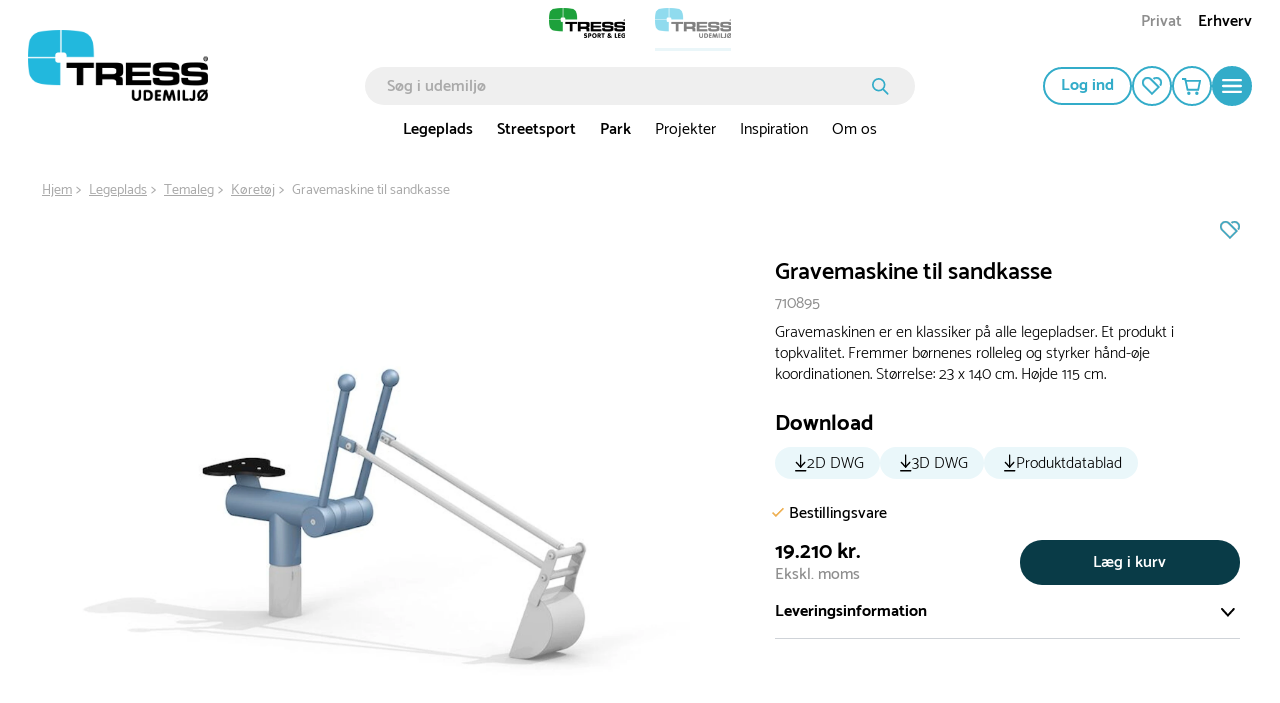

--- FILE ---
content_type: text/html; charset=utf-8
request_url: https://www.tressudemiljo.dk/gravemaskine-til-sandkasse-710895
body_size: 52447
content:

<!DOCTYPE html>
<html lang="da">
<head>
    <meta charset="utf-8">
    <meta name="viewport" content="width=device-width, initial-scale=1.0">
    <title>Gravemaskine til sandkasse | tressudemiljø.dk</title>
            <link rel="alternate" hreflang="da-DK" href="https://www.tressudemiljo.dk/gravemaskine-til-sandkasse-710895" />
            <link rel="alternate" hreflang="sv-SE" href="https://www.tressutemiljo.se/discovery-gravskopan-sandlek-710895" />
            <link rel="alternate" hreflang="nb-NO" href="https://www.tressutemiljo.no/discovery-gravemaskin-710895" />
    <script type="application/ld+json">
        {
            "@context": "https://schema.org",
            "@graph": [
                {
                    "@type": "Organization",
                    "@id": "www.tressudemiljo.dk#organization",
                    "name": "tressudemiljø.dk",
                    "description": "",
                    "url": "www.tressudemiljo.dk",
                    "sameAs": null,
                    "logo": {
                        "@type": "ImageObject",
                        "@id": "https://cdn.tress.com/media/0omakhng/tress-udemiljoe-rgb-dk-web.png",
                        "url": "https://cdn.tress.com/media/0omakhng/tress-udemiljoe-rgb-dk-web.png",
                        "width": 1343,
                        "height": 531,
                        "caption": "Tress Logo"
                    },
                    "contactPoint": {
                        "@type": "ContactPoint",
                        "email": "tress@tress.dk",
                        "telephone": ""
                    },
                    "address": {
                        "@type": "PostalAddress",
                        "streetAddress": "Danmarksvej 34",
                        "addressLocality": "Skanderborg",
                        "addressCountry": "Denmark",
                        "postalCode": "8660"
                    },
                    "vatID": ""
                },
                {
                    "@type": "WebSite",
                    "@id": "www.tressudemiljo.dk#website",
                    "url": "www.tressudemiljo.dk",
                    "name": "tressudemiljø.dk",
                    "publisher": {
                        "@id": "www.tressudemiljo.dk#organization"
                    }
                },
                {
                    "@type": "WebPage",
                    "@id": "www.tressudemiljo.dk/product-template",
                    "url": "www.tressudemiljo.dk/product-template",
                    "name": "Gravemaskine til sandkasse | tressudemiljø.dk",
                    "description": "Gravemaskinen er en klassiker på alle legepladser. Et produkt i topkvalitet. Fremmer børnenes rolleleg og styrker hånd-øje koordinationen. Størrelse: 23 x 140 cm. Højde 115 cm.",
                    "isPartOf": {
                        "@id": "www.tressudemiljo.dk#website"
                    },
                    "inLanguage": "da-DK"
                }
            ]
        }
    </script>


    <link rel="preload" as="style" href="https://cdn.tress.com/dist/css/fonts.css?v=14VhoCKJZtv9U4WzZP03a6AxIlPXSueqi2QuaHcPJhc">
    
        <link rel="preload" as="image" fetchpriority="high" href="https://tress.cdn-norce.tech/b7f4e744-b764-4428-a34e-d2e4ff4bd37f?format=webp&amp;w=1920&amp;h=1440">
        <link rel="preload" as="image" fetchpriority="high" href="https://tress.cdn-norce.tech/6b84c257-292c-4d03-b89e-030211d4594d?format=webp">
        <link rel="preload" as="image" fetchpriority="high" href="https://tress.cdn-norce.tech/5895fc07-878f-4676-a72a-d47541eaedfd?format=webp&amp;w=1920&amp;h=1440">
        <link rel="preload" as="image" fetchpriority="high" href="https://tress.cdn-norce.tech/2a727925-817d-4527-9ddb-b6c758729ab9?format=webp&amp;w=1920&amp;h=1440">
        <link rel="preload" as="image" fetchpriority="high" href="https://tress.cdn-norce.tech/4cdfe983-6883-4a98-b20f-99e03e36407d?format=webp&amp;w=1920&amp;h=1440">
        <link rel="preload" as="image" fetchpriority="high" href="https://tress.cdn-norce.tech/08357d3e-0780-4e75-a5e3-21ced62eccd0?format=webp&amp;w=1920&amp;h=1440">
        <link rel="preload" as="image" fetchpriority="high" href="https://tress.cdn-norce.tech/f1418acf-b25c-43a0-a5c6-803a4c341410?format=webp&amp;w=1920&amp;h=1440">
        <link rel="preload" as="image" fetchpriority="high" href="https://tress.cdn-norce.tech/03bb350b-261d-48ac-a023-c44de92c84de?format=webp&amp;w=1920&amp;h=1440">

    <link rel="stylesheet" href="https://cdn.tress.com/dist/css/fonts.css?v=14VhoCKJZtv9U4WzZP03a6AxIlPXSueqi2QuaHcPJhc">
    <link rel="stylesheet" href="https://cdn.tress.com/dist/css/chunk-vendors.css?v=bFFfNAh2KfT3B2xJFEMkjDMOHl4EGgc2esiRHCFxd4w">
    <link rel="stylesheet" href="https://cdn.tress.com/dist/css/chunk-common.css?v=2pZpP23jVGMwMlwyfAw4ACcD8bjR5zRtkaWgfXrPBts">
    <link rel="stylesheet" href="https://cdn.tress.com/dist/css/blue.css?v=OH2554dtl5ICVqI5hXOVTr8GMcAzVcYp4iqOqpvwpIY">
    <!-- CookieInformation -->
<script>
window.dataLayer = window.dataLayer || [];
function gtag(){ dataLayer.push(arguments); }
gtag('consent', 'default', {
'ad_storage': 'denied',
'ad_user_data': 'denied',
'ad_personalization': 'denied',
'analytics_storage': 'denied',
'wait_for_update': 500
});
gtag('set', 'ads_data_redaction', true);
</script>
<script id="CookieConsent" src="https://policy.app.cookieinformation.com/uc.js" data-gcm-version="2.0" data-culture="DA" type="text/javascript"></script>
<!-- End CookieInformation -->

<script type="text/javascript" src="//widget.trustpilot.com/bootstrap/v5/tp.widget.bootstrap.min.js" async></script>

<!-- Google Tag Manager -->
<script>(function(w,d,s,l,i){w[l]=w[l]||[];w[l].push({'gtm.start':new Date().getTime(),event:'gtm.js'});var f=d.getElementsByTagName(s)[0],j=d.createElement(s),dl=l!='dataLayer'?'&l='+l:'';j.async=true;j.src='https://ssgtm.tressudemiljo.dk/sprkrgiq.js?id='+i+dl;f.parentNode.insertBefore(j,f);})(window,document,'script','dataLayer','GTM-MS3FCRV');</script>
<!-- End Google Tag Manager -->

<!-- Hey Loyalty -->
<script type="text/javascript" language="javascript"> var hlt; var BiTrackingLoaded = function (BiTracking) {hlt = BiTracking; BiTracking.initialize('7F0DQb7NgIbY00G2', 45, '10478');} </script>
<script> (function (d, t) {var g = d.createElement(t), s = d.getElementsByTagName(t)[0]; h = "https:" == document.location.protocol ? "https://" : "http://"; g.src = h + 'bi.heyloyalty.com/hlbi.js'; s.parentNode.insertBefore(g, s);}(document, 'script')); </script>
<!-- End Hey Loyalty -->
    <script defer="defer" src="https://cdn.tress.com/dist/js/chunk-vendors.js?v=Gb9RLhnwK_h6O9SxvShGtFmP8hmUbpDF-69Y40afj7g"></script>
    <script defer="defer" src="https://cdn.tress.com/dist/js/chunk-common.js?v=9FgFn8G3RLe4E1KS3tdvJAiHt0bnrw9h6FAONuJBvys"></script>
    <script defer="defer" src="https://cdn.tress.com/dist/js/blue.js?v=HejRfAvn0JuAwZjfPdjbkOeO1tMHl_dFE1unXQljo94"></script>
    
    <meta name="format-detection" content="telephone=no">
        <meta name="description" content="Gravemaskinen er en klassiker på alle legepladser. Et produkt i topkvalitet. Fremmer børnenes rolleleg og styrker hånd-øje koordinationen. Størrelse: 23 x 140 cm. Højde 115 cm.">
    <link rel="canonical" href="https://www.tressudemiljo.dk/gravemaskine-til-sandkasse-710895">
    <link rel="icon" type="image/x-icon" href="https://cdn.tress.com/media/0i5dopie/tress_udemiljo_favicon_16x16_icon.ico">
    <link rel="shortcut icon" type="image/x-icon" href="https://cdn.tress.com/media/0i5dopie/tress_udemiljo_favicon_16x16_icon.ico">
    <meta property="og:title" content="Gravemaskine til sandkasse">
    <meta property="og:type" content="og:product">
    <meta property="og:url" content="https://www.tressudemiljo.dk/gravemaskine-til-sandkasse-710895">
        <meta property="og:description" content="Gravemaskinen er en klassiker p&#xE5; alle legepladser. Et produkt i topkvalitet. Fremmer b&#xF8;rnenes rolleleg og styrker h&#xE5;nd-&#xF8;je koordinationen. St&#xF8;rrelse: 23 x 140 cm. H&#xF8;jde 115 cm.">
    <meta property="og:locale" content="da_DK">
        <meta property="og:locale:alternate" content="nb_NO">
        <meta property="og:locale:alternate" content="sv_SE">
        <meta property="og:image" content="https://tress.cdn-norce.tech/b7f4e744-b764-4428-a34e-d2e4ff4bd37f?format=webp">
    <meta property="og:site_name" content="tressudemilj&#xF8;.dk">
    
    <meta property="product:price:amount" content="19.210">
    <meta property="product:price:currency" content="DKK">

</head>
<body>
    <!-- Google Tag Manager (noscript) -->
<noscript><iframe src="https://ssgtm.tressudemiljo.dk/ns.html?id=GTM-MS3FCRV" height="0" width="0" style="display:none;visibility:hidden"></iframe></noscript>
<!-- End Google Tag Manager (noscript) -->

<script> (function(){ var s = document.createElement('script'); var h = document.querySelector('head') || document.body; s.src = 'https://acsbapp.com/apps/app/dist/js/app.js'; s.async = true; s.onload = function(){ acsbJS.init(); }; h.appendChild(s); })(); </script>
    <div id="app" data-culture="da-DK">
        
<header id="header" class="header">
    <tress-header-wrapper v-slot="{ isSm, isLg, onShowMegaMenuMouseEnter, onShowMegaMenuMouseLeave, isScrolled, onHamburgerMenuClick, isHamburgerMegaMenuOpen, showCategory, onCategoryClick, onBackClick, onAboutClick, onBackAboutClick, showAccordion, onOpenAccordion, maxAccordionHeight, showAbout, showMegaMenu, hasLoaded, cartItems, onSearchFieldOpenClick, isSearchFieldOpen2, onSearchFieldClose, scrolledTimeOut, onCartPopUpOpenClick, isCartPopUpOpen, onCartPopUpCloseClick, hasFavorites, hiddenFooter, isCartModalOpen, closeCartModal }">
        <tress-search-wrapper v-slot="{ onEnter, isPopupOpen, onSearchClick, onCloseClick, searchResults, onFocus, onInput, searchModel, onColdCloseClick }" @close="onSearchFieldClose" :scrolled-time-out="scrolledTimeOut" search-page-url="/soeg" initial-search-query="">
            <div class="content-padding" :class="{ 'content-padding--bottom': isScrolled }">

<div v-if="!isLg" class="menu-mobile-padding header__buttons-container align-items-center d-lg-none">
            <a href="https://www.tress.com/dk" target="" style="--theme-colors-quinary:#d2eddb; border-bottom-color:#d2eddb" class="top-links__link top-links__link--image">
                    <img src="https://cdn.tress.com/media/dazleg3p/tress-sportogleg-rgb-dk-web.png?height=52&amp;rnd=133330456267730000?noformat=1" alt="tress.dk" width="500" height="198">
            </a>
            <a href="/" style="--theme-colors-quinary:#d6eef4; border-bottom-color:#d6eef4" class="top-links__link top-links__link--active top-links__link--image">
                    <img src="https://cdn.tress.com/media/0omakhng/tress-udemiljoe-rgb-dk-web.png?height=52&amp;rnd=133330456105870000?noformat=1" alt="Udemilj&#xF8;" width="500" height="198">
            </a>
    <nav class="align-items-end button-actions">
        <div class="row align-items-center justify-content-end gx-0" :class="{ 'gx-2': isScrolled, 'gx-0': !isScrolled }">
            <div class="col col-auto" v-pre>
                <a class="button button--icon button--no-border header__button d-block my-pages-button-scroll" type="button" rel="nofollow" href="/log-ind?returnUrl=%2Fgravemaskine-til-sandkasse-710895">
<svg v-pre class="icon-user" xmlns="http://www.w3.org/2000/svg" viewBox="0 0 14.7 16.7">
    <circle class="cls-1" cx="7.35" cy="4.35" r="3.5" />
    <path class="cls-1" d="M7.35,9.85a6.27,6.27,0,0,0-6.5,6h13A6.27,6.27,0,0,0,7.35,9.85Z" />
</svg>                </a>
            </div>
            <div v-if="isSm" class="col col-auto">
                <a href="/min-profil/mine-favoritter" class="button button--icon button--no-border header__button" rel="nofollow" type="button">
<svg
    xmlns="http://www.w3.org/2000/svg"
    viewBox="0 0 22 20"
    fill="none"
    class="icon-favorite"
    :class="{ 'icon-favorite--filled': isFilled }"
    :is-filled="hasFavorites"
>
    <path
        d="M11 20.0001L1.78477 10.6124C0.628311 9.43426 0 7.87582 0 6.21534C0 4.55485 0.637417 2.99641 1.78477 1.8183C4.17053 -0.602846 8.04056 -0.602846 10.4172 1.8183L19.6324 11.2061L11 20.0001V20.0001ZM6.10099 1.85541C5.00828 1.85541 3.90646 2.28213 3.06871 3.13556C2.25828 3.96116 1.81209 5.05578 1.81209 6.22461C1.81209 7.39344 2.25828 8.48806 3.06871 9.31367L10.9909 17.3842L17.0464 11.2153L9.13328 3.12628C8.29553 2.27285 7.20281 1.84613 6.10099 1.84613V1.85541Z"
        class="icon-favorite__border"
    />
    <path
        d="M13.3842 2.69944C15.0597 1.4564 17.4181 1.58627 18.9297 3.12616C19.7401 3.95176 20.1863 5.04638 20.1863 6.21521C20.1863 7.15213 19.8858 8.0334 19.3486 8.77551L20.6598 10.1113C21.534 9.00742 22.0075 7.65306 22.0075 6.21521C22.0075 4.55473 21.3701 2.99629 20.2228 1.81818C18.0009 -0.445269 14.4769 -0.593692 12.082 1.37291L13.3933 2.70872L13.3842 2.69944Z"
        class="icon-favorite__border"
    />
    <path
        d="M11 20.0001L1.78477 10.6124C0.628311 9.43426 0 7.87582 0 6.21534C0 4.55485 0.637417 2.99641 1.78477 1.8183C4.17053 -0.602846 8.04056 -0.602846 10.4172 1.8183L19.6324 11.2061L11 20.0001V20.0001Z"
        class="icon-favorite__filled"
    />
    <path
        d="M12.0742 1.37291C14.4691 -0.593692 17.9931 -0.445269 20.2149 1.81818C21.3714 2.99629 21.9997 4.55473 21.9997 6.21521C21.9997 7.65306 21.5262 9.00742 20.652 10.1113L12.0742 1.37291Z"
        class="icon-favorite__filled"
    />
</svg>                </a>
            </div>
            <div class="col col-auto">
                <button class="button button--icon button--no-border header__button header__cart" :class="{ 'button--icon-cart': isScrolled }" type="button" @click="onCartPopUpOpenClick">
                    <span v-cloak v-if="cartItems > 0" v-text="cartItems"></span>
<svg v-pre class="icon-cart" xmlns="http://www.w3.org/2000/svg" viewBox="0 0 21.36 18.09">
    <path class="cls-1" d="M18.36,12.52H7L5,3H20.36Z" />
    <path class="cls-1" d="M1,1H4.6L5,3" />
    <path class="icon-cart__wheels" d="M8.37,18.09a1.84,1.84,0,1,0-1.84-1.84A1.84,1.84,0,0,0,8.37,18.09Z" />
    <path class="icon-cart__wheels" d="M16.9,18.09a1.84,1.84,0,1,0-1.84-1.84A1.84,1.84,0,0,0,16.9,18.09Z" />
</svg>                </button>
                <tress-cart-pop-up :is-cart-pop-up-open="isCartPopUpOpen" @close="onCartPopUpCloseClick" check-out-page-url="/checkout"></tress-cart-pop-up>
            </div>
            <div v-cloak class="col col-auto" v-if="isScrolled && !isSearchFieldOpen2">
                <button class="button button--icon button--no-border header__button" type="button" @click="onSearchFieldOpenClick">
                    <icon-search></icon-search>
                </button>
            </div>
            <div class="col col-auto">
                <button class="button button--round button--icon button--filled header__button header__button--filled hamburger-menu__hamburger-menu-button" :class="{'hamburger-menu__hamburger-menu-button--scrolled':isScrolled}" type="button" @click="onHamburgerMenuClick">
<svg v-pre class="icon-hamburger-menu" xmlns="http://www.w3.org/2000/svg" viewBox="0 0 18 12">
    <path class="cls-1" d="M1,0H17a1,1,0,0,1,1,1h0a1,1,0,0,1-1,1H1A1,1,0,0,1,0,1H0A1,1,0,0,1,1,0Z" />
    <path class="cls-1" d="M1,5H17a1,1,0,0,1,1,1h0a1,1,0,0,1-1,1H1A1,1,0,0,1,0,6H0A1,1,0,0,1,1,5Z" />
    <path class="cls-1" d="M1,10H17a1,1,0,0,1,1,1h0a1,1,0,0,1-1,1H1a1,1,0,0,1-1-1H0A1,1,0,0,1,1,10Z" />
</svg>                </button>
            </div>
        </div>
    </nav>
</div>

<div class="d-lg-none is-scrolled menu-mobile-padding menu-mobile-padding--search" :class="{ 'is-scrolled--hide': isScrolled && !isSearchFieldOpen2, 'is-scrolled--search gx-1': isSearchFieldOpen2}">
      <div class="search-input" v-if="!hasLoaded">
        <form class="search-input__form" v-pre>
            <input class="search-input__input" placeholder="S&#xF8;g i udemilj&#xF8;">
              <button class="search-input__button">
<svg v-pre class="icon-search search-input__icon" width="17" height="17" viewBox="0 0 17 17" fill="none" xmlns="http://www.w3.org/2000/svg">
    <circle cx="6.72916" cy="6.72916" r="5.87916" stroke-width="1.7"/>
    <line x1="11.473" y1="11.6167" x2="15.6542" y2="15.7979" stroke-width="1.7" stroke-linecap="round"/>
</svg>              </button>
        </form>
      </div>
    <tress-search-input @enter="onEnter" :model-value="searchModel" @update:model-value="onInput" :on-submit="onSearchClick" :is-popup-open="isPopupOpen" :on-close-click="onColdCloseClick" @focus="onFocus"></tress-search-input>
    <tress-search-popup search-page-url="/soeg" :search-term="searchModel" v-show="!isHamburgerMegaMenuOpen && isPopupOpen" :search-results="searchResults" @close="onCloseClick" :is-popup-open="isPopupOpen" :class="{ 't-search-popup--scrolled': isScrolled && isPopupOpen}"></tress-search-popup>
</div>

<nav v-cloak class="container-fluid g-3 hamburger-mobile d-lg-none" v-if="!isLg && isHamburgerMegaMenuOpen">
    <div class="row g-0 hamburger-mobile__content" :class="{'hamburger-mobile__content--with-footer': !hiddenFooter}">
        <div class="col col-12">
            <div class="row g-3 justify-content-between hamburger-mobile__top-container">
                <div class="col col-auto" v-pre>
                    <a href="/">
                        <img src="https://cdn.tress.com/media/tvrmol1h/tress_udemiljoe_rgb_dk_negplusgreen.png?noformat=1" height="205" width="500" class="hamburger-mobile__logo" alt="TRESS Udemilj&#xF8; RGB DK Web">
                    </a>
                </div>
                <div class="col col-auto">
                    <button class="button button--icon button--filled close-button" type="button" @click="onHamburgerMenuClick">
                        <icon-close class="close-button__icon"></icon-close>
                    </button>
                </div>
            </div>
            <div class="hamburger-mobile__search">
                <tress-search-input @enter="onEnter" :model-value="searchModel" @update:model-value="onInput" :on-submit="onSearchClick" :is-popup-open="isPopupOpen" :on-close-click="onColdCloseClick" @focus="onFocus" class="search-input--hamburger"></tress-search-input>
                <tress-search-popup search-page-url="/soeg" :search-term="searchModel" v-show="isPopupOpen" :search-results="searchResults" class="t-search-popup--hamburger" @close="onCloseClick" :is-popup-open="isPopupOpen" :class="{ 't-search-popup--scrolled': isScrolled && isPopupOpen}"></tress-search-popup>
            </div>
            <div class="row g-0">
                <div class="col col-12">
                    <ul class="hamburger-mobile__categories">
                            <li class="hamburger-mobile__category">
                                <div class="hamburger-mobile__header">
                                    <a href="/legeplads" target="">
                                        Legeplads
                                    </a>
                                    <icon-arrow-right @click="onCategoryClick('Legeplads')"></icon-arrow-right>
                                </div>
                            </li>
                            <li class="hamburger-mobile__category">
                                <div class="hamburger-mobile__header">
                                    <a href="/streetsport" target="">
                                        Streetsport
                                    </a>
                                    <icon-arrow-right @click="onCategoryClick('Streetsport')"></icon-arrow-right>
                                </div>
                            </li>
                            <li class="hamburger-mobile__category">
                                <div class="hamburger-mobile__header">
                                    <a href="/park" target="">
                                        Park
                                    </a>
                                    <icon-arrow-right @click="onCategoryClick('Park')"></icon-arrow-right>
                                </div>
                            </li>
                            <li class="hamburger-mobile__category">
                                <div class="hamburger-mobile__header">
                                    <a href="/projekter" target="">
                                        Projekter
                                    </a>
                                    <icon-arrow-right @click="onCategoryClick('Projekter')"></icon-arrow-right>
                                </div>
                            </li>
                            <li class="hamburger-mobile__category">
                                <div class="hamburger-mobile__header">
                                    <a href="/videns-inspirationsbank" target="">
                                        Inspiration
                                    </a>
                                    <icon-arrow-right @click="onCategoryClick('Inspiration')"></icon-arrow-right>
                                </div>
                            </li>
                            <li class="hamburger-mobile__category">
                                <div class="hamburger-mobile__header">
                                    <a href="/om-os" target="">
                                        Om os
                                    </a>
                                    <icon-arrow-right @click="onCategoryClick('Om os')"></icon-arrow-right>
                                </div>
                            </li>
                    </ul>
                </div>
                <div class="col col-12 hamburger-mobile__tile-image-and-content hamburger-mobile__tile-image-and-content--has-brands">

    <div class="container-fluid g-0 tile image-and-content-tile hamburger-menu-mobile-second-screen__tile-image-and-content tile-upper-lower" style="background:#" v-pre>
        <div class="tile-upper-lower__upper">

    <div class="responsive-picture  image-and-content-tile__image"  >
        <picture v-pre>
            <source srcset="https://cdn.tress.com/media/5eqdgymn/legeplads_boligomra-de_aalborg16_case-image.jpg?cc=0.22319688109161792,0.24060820954045364,0.17251461988304093,0.23957372678183356&amp;width=310&amp;height=200&amp;rnd=133219856870830000" media="(min-width:992px)">
                <source srcset="https://cdn.tress.com/media/5eqdgymn/legeplads_boligomra-de_aalborg16_case-image.jpg?cc=0.22319688109161792,0.24060820954045364,0.17251461988304093,0.23957372678183356&amp;width=943&amp;height=150&amp;rnd=133219856870830000" media="(min-width:576px)">
                <source srcset="https://cdn.tress.com/media/5eqdgymn/legeplads_boligomra-de_aalborg16_case-image.jpg?cc=0.22319688109161792,0.24060820954045364,0.17251461988304093,0.23957372678183356&amp;width=1035&amp;height=450&amp;rnd=133219856870830000">
            <img src="https://cdn.tress.com/media/5eqdgymn/legeplads_boligomra-de_aalborg16_case-image.jpg?cc=0.22319688109161792,0.24060820954045364,0.17251461988304093,0.23957372678183356&amp;width=310&amp;height=200&amp;rnd=133219856870830000" class="responsive-picture__image" >
        </picture>
    </div>
        </div>
        <div class="tile-upper-lower__lower">
            <p class="image-and-content-tile__header" style="color:#">Se vores kundeprojekter</p>
            <p class="image-and-content-tile__content" style="color:#"></p>
            <div class="container-fluid image-and-content-tile__button-container image-and-content-tile__button-container--header-tile">
                <a href="/projekter" target="" class="image-and-content-tile__button button button--icon button--round button--filled">
<svg
    class="icon-arrow-right "
    width="19"
    height="15"
    viewBox="0 0 19 15"
    fill="none"
    xmlns="http://www.w3.org/2000/svg"
>
    <path d="M10.1457 1.00003L17 7.26967L10.1457 13.5393" stroke-miterlimit="10" stroke-linecap="round" />
    <path d="M16.0795 7.37033L1 7.37033" stroke-miterlimit="10" stroke-linecap="round" />
</svg>                </a>
            </div>
        </div>
    </div>
                </div>
                <div class="col col-12">
                    <div class="tile links-tile hamburger-mobile__prioritised-links-container">
                        <ul class="links-tile__links-container" v-pre>
                                <li class="links-tile__link-item">
                                    <a href="/find-din-konsulent" target="" class="nav links-tile__link">
                                        Find din konsulent
                                    </a>
                                </li>
                                <li class="links-tile__link-item">
                                    <a href="/om-os/kontakt-os" target="" class="nav links-tile__link">
                                        Kontakt os
                                    </a>
                                </li>
                                <li class="links-tile__link-item">
                                    <a href="/udemiljoe-nyheder" target="" class="nav links-tile__link">
                                        Se NYHEDER i vores sortiment
                                    </a>
                                </li>
                        </ul>
                        <div class="hamburger-mobile__prioritised-links-container__footer">
                            <p class="links-tile__show-all-text" @click="onClick"> Vis alt om TRESS</p>
                            <button class="button button--icon button-round button--filled" type="button" @click="onAboutClick">
                                <icon-arrow-right></icon-arrow-right>
                            </button>
                        </div>
                    </div>
                    <div class="hamburger-menu-mobile-second-screen" :class="{ 'hamburger-menu-mobile-second-screen--show': showAbout}">
                        <div class="container-fluid g-0">
                            <div class="row g-0 justify-content-between hamburger-menu-mobile-second-screen__top-nav-container">
                                <div class="col col-auto">
                                    <button class="button button--no-border button--icon p-0 hamburger-menu-mobile-second-screen__back-button" type="button" @click="onBackAboutClick">
                                        <icon-arrow-left class="hamburger-menu-mobile-second-screen__icon-arrow-left"></icon-arrow-left>
                                    </button>
                                </div>
                                <div class="col col-auto">
                                    <tress-close-button @click="onHamburgerMenuClick"></tress-close-button>
                                </div>
                            </div>
                            <div class="row g-0 align-items-center justify-content-between" v-pre>
                            </div>
                            <div class="selected__container" v-pre>
                                <p class="selected__header">Udvalgte:</p>
                                <ul class="selected__container-item">
                                        <li class="selected__item">
                                            <a href="/find-din-konsulent" target="" class="selected__item-header">
                                                Find din konsulent
                                            </a>
                                        </li>
                                        <li class="selected__item">
                                            <a href="/om-os/kontakt-os" target="" class="selected__item-header">
                                                Kontakt os
                                            </a>
                                        </li>
                                        <li class="selected__item">
                                            <a href="/udemiljoe-nyheder" target="" class="selected__item-header">
                                                Se NYHEDER i vores sortiment
                                            </a>
                                        </li>
                                </ul>
                            </div>
                                <div class="accordion-with-icon-or-single accordion-with-icon-or-single__single-link accordion accordion-with-icon" data-group-id="98da0580-4fa3-4b1d-b906-d67ebe83a446" :class="{'hamburger-menu-mobile-second-screen__no-border':0 == 9 - 1,}">
                                        <div class="accordion-with-icon__header-container">
                                            <div class="accordion-with-icon__header-container__label-container">
                                                <a href="/om-os" class="accordion-with-icon__header">
                                                    Om os
                                                </a>
                                            </div>
                                            <icon-chevron-down class="accordion__icon" :class="{'accordion__icon--open':showAccordion=='99ff5aef-ef0e-4b83-99ad-0fe43f133dad'}" @click="onOpenAccordion($event, '99ff5aef-ef0e-4b83-99ad-0fe43f133dad')"> </icon-chevron-down>
                                        </div>
                                        <div :style="{height: showAccordion == '99ff5aef-ef0e-4b83-99ad-0fe43f133dad' ? maxAccordionHeight+'px' : 0}" class="col col-12 accordion__content">
                                            <ul class="accordion-with-icon__item-container" v-pre>
                                                    <li class="accordion-with-icon__item">
                                                        <a href="/om-os/virksomhedsprofil" target="_self">
                                                            Virksomhedsprofil
                                                        </a>
                                                    </li>
                                                    <li class="accordion-with-icon__item">
                                                        <a href="/om-os/strategi" target="_self">
                                                            Strategi
                                                        </a>
                                                    </li>
                                                    <li class="accordion-with-icon__item">
                                                        <a href="/om-os/iso-certificeringer" target="_self">
                                                            ISO-certificeringer
                                                        </a>
                                                    </li>
                                                    <li class="accordion-with-icon__item">
                                                        <a href="/om-os/miljoe-og-kvalitetspolitik" target="_self">
                                                            Milj&#xF8;- og kvalitetspolitik
                                                        </a>
                                                    </li>
                                                    <li class="accordion-with-icon__item">
                                                        <a href="/om-os/code-of-conduct" target="_self">
                                                            Code of Conduct
                                                        </a>
                                                    </li>
                                                    <li class="accordion-with-icon__item">
                                                        <a href="/om-os/vi-stoetter" target="_self">
                                                            Vi st&#xF8;tter
                                                        </a>
                                                    </li>
                                            </ul>
                                        </div>
                                </div>
                                <div class="accordion-with-icon-or-single accordion-with-icon-or-single__single-link accordion accordion-with-icon" data-group-id="98da0580-4fa3-4b1d-b906-d67ebe83a446" :class="{'hamburger-menu-mobile-second-screen__no-border':1 == 9 - 1,}">
                                        <a href="/find-din-konsulent" target="" v-pre>
                                            Find din konsulent
                                        </a>
                                </div>
                                <div class="accordion-with-icon-or-single accordion-with-icon-or-single__single-link accordion accordion-with-icon" data-group-id="98da0580-4fa3-4b1d-b906-d67ebe83a446" :class="{'hamburger-menu-mobile-second-screen__no-border':2 == 9 - 1,}">
                                        <a href="/om-os/kontakt-os" target="" v-pre>
                                            Kontakt os
                                        </a>
                                </div>
                                <div class="accordion-with-icon-or-single accordion-with-icon-or-single__single-link accordion accordion-with-icon" data-group-id="98da0580-4fa3-4b1d-b906-d67ebe83a446" :class="{'hamburger-menu-mobile-second-screen__no-border':3 == 9 - 1,}">
                                        <a href="/projekter" target="" v-pre>
                                            Projekter
                                        </a>
                                </div>
                                <div class="accordion-with-icon-or-single accordion-with-icon-or-single__single-link accordion accordion-with-icon" data-group-id="98da0580-4fa3-4b1d-b906-d67ebe83a446" :class="{'hamburger-menu-mobile-second-screen__no-border':4 == 9 - 1,}">
                                        <a href="/videns-inspirationsbank" target="" v-pre>
                                            Videns- &amp; inspirationsbank
                                        </a>
                                </div>
                                <div class="accordion-with-icon-or-single accordion-with-icon-or-single__single-link accordion accordion-with-icon" data-group-id="98da0580-4fa3-4b1d-b906-d67ebe83a446" :class="{'hamburger-menu-mobile-second-screen__no-border':5 == 9 - 1,}">
                                        <a href="/om-os/kataloger" target="" v-pre>
                                            Kataloger
                                        </a>
                                </div>
                                <div class="accordion-with-icon-or-single accordion-with-icon-or-single__single-link accordion accordion-with-icon" data-group-id="98da0580-4fa3-4b1d-b906-d67ebe83a446" :class="{'hamburger-menu-mobile-second-screen__no-border':6 == 9 - 1,}">
                                        <a href="/udemiljoe-nyheder" target="" v-pre>
                                            Nye produkter
                                        </a>
                                </div>
                                <div class="accordion-with-icon-or-single accordion-with-icon-or-single__single-link accordion accordion-with-icon" data-group-id="98da0580-4fa3-4b1d-b906-d67ebe83a446" :class="{'hamburger-menu-mobile-second-screen__no-border':7 == 9 - 1,}">
                                        <a href="/koebsvilkaar-privat" target="" v-pre>
                                            K&#xF8;bsvilk&#xE5;r (privat)
                                        </a>
                                </div>
                                <div class="accordion-with-icon-or-single accordion-with-icon-or-single__single-link accordion accordion-with-icon" data-group-id="98da0580-4fa3-4b1d-b906-d67ebe83a446" :class="{'hamburger-menu-mobile-second-screen__no-border':8 == 9 - 1,}">
                                        <a href="/koebsvilkaar-erhverv" target="" v-pre>
                                            K&#xF8;bsvilk&#xE5;r (erhverv)
                                        </a>
                                </div>
                            <div class="row g-0">
                                <div class="col col-12">
                                    
    <div class="container-fluid g-0 tile image-and-content-tile hamburger-menu-mobile-second-screen__tile-image-and-content tile-upper-lower" style="background:#" v-pre>
        <div class="tile-upper-lower__upper">

    <div class="responsive-picture  image-and-content-tile__image"  >
        <picture v-pre>
            <source srcset="https://cdn.tress.com/media/5eqdgymn/legeplads_boligomra-de_aalborg16_case-image.jpg?cc=0.22319688109161792,0.24060820954045364,0.17251461988304093,0.23957372678183356&amp;width=310&amp;height=200&amp;rnd=133219856870830000" media="(min-width:992px)">
                <source srcset="https://cdn.tress.com/media/5eqdgymn/legeplads_boligomra-de_aalborg16_case-image.jpg?cc=0.22319688109161792,0.24060820954045364,0.17251461988304093,0.23957372678183356&amp;width=943&amp;height=150&amp;rnd=133219856870830000" media="(min-width:576px)">
                <source srcset="https://cdn.tress.com/media/5eqdgymn/legeplads_boligomra-de_aalborg16_case-image.jpg?cc=0.22319688109161792,0.24060820954045364,0.17251461988304093,0.23957372678183356&amp;width=1035&amp;height=450&amp;rnd=133219856870830000">
            <img src="https://cdn.tress.com/media/5eqdgymn/legeplads_boligomra-de_aalborg16_case-image.jpg?cc=0.22319688109161792,0.24060820954045364,0.17251461988304093,0.23957372678183356&amp;width=310&amp;height=200&amp;rnd=133219856870830000" class="responsive-picture__image" >
        </picture>
    </div>
        </div>
        <div class="tile-upper-lower__lower">
            <p class="image-and-content-tile__header" style="color:#">Se vores kundeprojekter</p>
            <p class="image-and-content-tile__content" style="color:#"></p>
            <div class="container-fluid image-and-content-tile__button-container image-and-content-tile__button-container--header-tile">
                <a href="/projekter" target="" class="image-and-content-tile__button button button--icon button--round button--filled">
<svg
    class="icon-arrow-right "
    width="19"
    height="15"
    viewBox="0 0 19 15"
    fill="none"
    xmlns="http://www.w3.org/2000/svg"
>
    <path d="M10.1457 1.00003L17 7.26967L10.1457 13.5393" stroke-miterlimit="10" stroke-linecap="round" />
    <path d="M16.0795 7.37033L1 7.37033" stroke-miterlimit="10" stroke-linecap="round" />
</svg>                </a>
            </div>
        </div>
    </div>

                                </div>
                            </div>
                        </div>
                    </div>
                </div>
            </div>
        </div>
    </div>
    <div class="row hamburger-mobile__footer" :class="{'d-none': hiddenFooter}">
        <div class="container-fluid g-0">
            <div class="row align-items-center justify-content-between hamburger-mobile__footer-top-container g-0">
                <div class="col col-auto">
                    <div class="top-link-customer-type">
                        



<a class="button top-link-customer-type__link" href="/umbraco/surface/customer/Switch?type=private&amp;culture=da-DK&amp;redirectUrl=%2Fgravemaskine-til-sandkasse-710895" rel="nofollow">Privat</a><a class="button top-link-customer-type__link top-link-customer-type__link--active" href="/umbraco/surface/customer/Switch?type=business&amp;culture=da-DK&amp;redirectUrl=%2Fgravemaskine-til-sandkasse-710895" rel="nofollow">Erhverv</a>
                    </div>
                </div>
                <div class="col col-auto" v-pre>
                        <a class="button button-text button-link my-pages-button hamburger-mobile__login-button" type="button" rel="nofollow" href="/log-ind?returnUrl=%2Fgravemaskine-til-sandkasse-710895">
                            Log ind
                        </a>
                </div>
            </div>
            <div v-pre>
                <div class="top-links">
                        <a href="https://www.tress.com/dk" target="" style="--theme-colors-quinary:#d2eddb; border-bottom-color:#d2eddb" class="top-links__link top-links__link--image">
                                <img src="https://cdn.tress.com/media/dazleg3p/tress-sportogleg-rgb-dk-web.png?height=52&amp;rnd=133330456267730000?noformat=1" alt="tress.dk" width="500" height="198">
                        </a>
                        <a href="/" style="--theme-colors-quinary:#d6eef4; border-bottom-color:#d6eef4" class="top-links__link top-links__link--active top-links__link--image">
                                <img src="https://cdn.tress.com/media/0omakhng/tress-udemiljoe-rgb-dk-web.png?height=52&amp;rnd=133330456105870000?noformat=1" alt="Udemilj&#xF8;" width="500" height="198">
                        </a>
                </div>
            </div>
        </div>
    </div>
</nav>
<div class="row g-0 d-none d-lg-flex align-items-center header__top content-max-width" v-if="isLg">
    <div class="col header-col-3" :class="{ 'header-col-3': !isScrolled, 'header-col-auto': isScrolled }">
            <a href="/">
                <img class="header-logo logo" height="198" width="500" :class="{ 'header-logo--scroll': isScrolled }" src="https://cdn.tress.com/media/0omakhng/tress-udemiljoe-rgb-dk-web.png?noformat=1" alt="TRESS Udemilj&#xF8; RGB DK Web">
            </a>
    </div>
    <div class="col">
        <div class="row g-0 align-items-start is-scrolled" :class="{ 'is-scrolled--hide': isScrolled }">
            <nav class="col top-links">
                    <a href="https://www.tress.com/dk" target="" style="--theme-colors-quinary:#d2eddb; border-bottom-color:#d2eddb" class="top-links__link top-links__link--image">
                            <img src="https://cdn.tress.com/media/dazleg3p/tress-sportogleg-rgb-dk-web.png?height=52&amp;rnd=133330456267730000?noformat=1" alt="tress.dk" width="500" height="198">
                    </a>
                    <a href="/" style="--theme-colors-quinary:#d6eef4; border-bottom-color:#d6eef4" class="top-links__link top-links__link--active top-links__link--image">
                            <img src="https://cdn.tress.com/media/0omakhng/tress-udemiljoe-rgb-dk-web.png?height=52&amp;rnd=133330456105870000?noformat=1" alt="Udemilj&#xF8;" width="500" height="198">
                    </a>
            </nav>
            <div class="col col-4">
                <nav class="top-link-customer-type">
                    



<a class="button top-link-customer-type__link" href="/umbraco/surface/customer/Switch?type=private&amp;culture=da-DK&amp;redirectUrl=%2Fgravemaskine-til-sandkasse-710895" rel="nofollow">Privat</a><a class="button top-link-customer-type__link top-link-customer-type__link--active" href="/umbraco/surface/customer/Switch?type=business&amp;culture=da-DK&amp;redirectUrl=%2Fgravemaskine-til-sandkasse-710895" rel="nofollow">Erhverv</a>
                </nav>
            </div>
        </div>
        <div class="row g-0 align-items-center justify-content-between">
            <div class="col col-6 col-lg search header-col-lg-8" :class="{ 'header-col-lg offset-lg-1': isScrolled, 'header-col-lg-8': !isScrolled }">
                <div class="is-scrolled" :class="{ 'is-scrolled--hide': isScrolled && !isSearchFieldOpen2, 'is-scrolled--search': isScrolled && isSearchFieldOpen2 }">
                      <div class="search-input" v-if="!hasLoaded">
                        <form class="search-input__form" v-pre>
                          <input class="search-input__input" placeholder="S&#xF8;g i udemilj&#xF8;">
                          <button class="search-input__button">
<svg v-pre class="icon-search search-input__icon" width="17" height="17" viewBox="0 0 17 17" fill="none" xmlns="http://www.w3.org/2000/svg">
    <circle cx="6.72916" cy="6.72916" r="5.87916" stroke-width="1.7"/>
    <line x1="11.473" y1="11.6167" x2="15.6542" y2="15.7979" stroke-width="1.7" stroke-linecap="round"/>
</svg>                          </button>
                        </form>
                      </div>
                    <tress-search-input @enter="onEnter" :model-value="searchModel" @update:model-value="onInput" :on-submit="onSearchClick" :is-popup-open="isPopupOpen" :on-close-click="onColdCloseClick" @focus="onFocus"></tress-search-input>
                    <tress-search-popup search-page-url="/soeg" v-show="isPopupOpen" :search-term="searchModel" :search-results="searchResults" @close="onCloseClick" :is-popup-open="isPopupOpen" :class="{ 't-search-popup--scrolled': isScrolled && isPopupOpen}"></tress-search-popup>
                </div>
                <div v-cloak class="is-scrolled" :class="{ 'is-scrolled--none': !isScrolled }">
                    <nav class="col categories categories--no-padding">
                            <div class="categories__category" :class="{'categories__category--active':showMegaMenu == 'Legeplads'}" @mouseover="onShowMegaMenuMouseEnter('Legeplads')" @mouseleave='onShowMegaMenuMouseLeave'>
                                <a href="/legeplads" target="" class="categories__category-link">
                                    Legeplads
                                </a>
                            </div>
                            <div class="categories__category" :class="{'categories__category--active':showMegaMenu == 'Streetsport'}" @mouseover="onShowMegaMenuMouseEnter('Streetsport')" @mouseleave='onShowMegaMenuMouseLeave'>
                                <a href="/streetsport" target="" class="categories__category-link">
                                    Streetsport
                                </a>
                            </div>
                            <div class="categories__category" :class="{'categories__category--active':showMegaMenu == 'Park'}" @mouseover="onShowMegaMenuMouseEnter('Park')" @mouseleave='onShowMegaMenuMouseLeave'>
                                <a href="/park" target="" class="categories__category-link">
                                    Park
                                </a>
                            </div>
                            <div class="categories__category" :class="{'categories__category--active':showMegaMenu == 'Projekter'}" >
                                <a href="/projekter" target="" class="categories__category-link categories__category-link--content-link">
                                    Projekter
                                </a>
                            </div>
                            <div class="categories__category" :class="{'categories__category--active':showMegaMenu == 'Inspiration'}" >
                                <a href="/videns-inspirationsbank" target="" class="categories__category-link categories__category-link--content-link">
                                    Inspiration
                                </a>
                            </div>
                            <div class="categories__category" :class="{'categories__category--active':showMegaMenu == 'Om os'}" >
                                <a href="/om-os" target="" class="categories__category-link categories__category-link--content-link">
                                    Om os
                                </a>
                            </div>
                    </nav>
                </div>
            </div>
            <nav :class="{ 'col-4 col-lg-4': !isScrolled, 'col-lg-auto col-6': isScrolled }" class="col button-actions header__controls">
                <div v-cloak v-show="isScrolled && !isSearchFieldOpen2">
                    <button class="button icon-button" type="button" @click="onSearchFieldOpenClick" :class="{ 'button--no-border header__button--hover-scroll': isScrolled }">
                        <icon-search></icon-search>
                    </button>
                </div>
                <a v-cloak href="/log-ind?returnUrl=%2Fgravemaskine-til-sandkasse-710895" v-if="isScrolled" class="button icon-button my-pages-button-scroll" type="button" rel="nofollow" :class="{ 'button--no-border header__button--hover-scroll': isScrolled }">
                    <icon-user></icon-user>
                </a>
                    <a href="/log-ind?returnUrl=%2Fgravemaskine-til-sandkasse-710895" v-else rel="nofollow" class="button button-text button-link m-0">
                        Log ind
                    </a>
                <a href="/min-profil/mine-favoritter" class="button icon-button" type="button" rel="nofollow" :class="{ 'button--no-border  header__button--hover-scroll2': isScrolled }">
<svg
    xmlns="http://www.w3.org/2000/svg"
    viewBox="0 0 22 20"
    fill="none"
    class="icon-favorite"
    :class="{ 'icon-favorite--filled': isFilled }"
    :is-filled="hasFavorites"
>
    <path
        d="M11 20.0001L1.78477 10.6124C0.628311 9.43426 0 7.87582 0 6.21534C0 4.55485 0.637417 2.99641 1.78477 1.8183C4.17053 -0.602846 8.04056 -0.602846 10.4172 1.8183L19.6324 11.2061L11 20.0001V20.0001ZM6.10099 1.85541C5.00828 1.85541 3.90646 2.28213 3.06871 3.13556C2.25828 3.96116 1.81209 5.05578 1.81209 6.22461C1.81209 7.39344 2.25828 8.48806 3.06871 9.31367L10.9909 17.3842L17.0464 11.2153L9.13328 3.12628C8.29553 2.27285 7.20281 1.84613 6.10099 1.84613V1.85541Z"
        class="icon-favorite__border"
    />
    <path
        d="M13.3842 2.69944C15.0597 1.4564 17.4181 1.58627 18.9297 3.12616C19.7401 3.95176 20.1863 5.04638 20.1863 6.21521C20.1863 7.15213 19.8858 8.0334 19.3486 8.77551L20.6598 10.1113C21.534 9.00742 22.0075 7.65306 22.0075 6.21521C22.0075 4.55473 21.3701 2.99629 20.2228 1.81818C18.0009 -0.445269 14.4769 -0.593692 12.082 1.37291L13.3933 2.70872L13.3842 2.69944Z"
        class="icon-favorite__border"
    />
    <path
        d="M11 20.0001L1.78477 10.6124C0.628311 9.43426 0 7.87582 0 6.21534C0 4.55485 0.637417 2.99641 1.78477 1.8183C4.17053 -0.602846 8.04056 -0.602846 10.4172 1.8183L19.6324 11.2061L11 20.0001V20.0001Z"
        class="icon-favorite__filled"
    />
    <path
        d="M12.0742 1.37291C14.4691 -0.593692 17.9931 -0.445269 20.2149 1.81818C21.3714 2.99629 21.9997 4.55473 21.9997 6.21521C21.9997 7.65306 21.5262 9.00742 20.652 10.1113L12.0742 1.37291Z"
        class="icon-favorite__filled"
    />
</svg>                </a>
                <div>
                    <button class="button icon-button icon-button--hover2 header__cart" type="button" @click="onCartPopUpOpenClick" :class="{ 'button--no-border header__button--hover-scroll': isScrolled }">
                        <span v-cloak v-if="cartItems > 0" v-text="cartItems"></span>
<svg v-pre class="icon-cart" xmlns="http://www.w3.org/2000/svg" viewBox="0 0 21.36 18.09">
    <path class="cls-1" d="M18.36,12.52H7L5,3H20.36Z" />
    <path class="cls-1" d="M1,1H4.6L5,3" />
    <path class="icon-cart__wheels" d="M8.37,18.09a1.84,1.84,0,1,0-1.84-1.84A1.84,1.84,0,0,0,8.37,18.09Z" />
    <path class="icon-cart__wheels" d="M16.9,18.09a1.84,1.84,0,1,0-1.84-1.84A1.84,1.84,0,0,0,16.9,18.09Z" />
</svg>                    </button>
                    <tress-cart-pop-up v-if="isCartPopUpOpen" :is-cart-pop-up-open="isCartPopUpOpen" @close="onCartPopUpCloseClick" check-out-page-url="/checkout"></tress-cart-pop-up>
                </div>
                <button class="button icon-button button--round button--icon button--filled hamburger-button icon-button--hover3" v-if="!hasLoaded">
<svg v-pre class="icon-hamburger-menu" xmlns="http://www.w3.org/2000/svg" viewBox="0 0 18 12">
    <path class="cls-1" d="M1,0H17a1,1,0,0,1,1,1h0a1,1,0,0,1-1,1H1A1,1,0,0,1,0,1H0A1,1,0,0,1,1,0Z" />
    <path class="cls-1" d="M1,5H17a1,1,0,0,1,1,1h0a1,1,0,0,1-1,1H1A1,1,0,0,1,0,6H0A1,1,0,0,1,1,5Z" />
    <path class="cls-1" d="M1,10H17a1,1,0,0,1,1,1h0a1,1,0,0,1-1,1H1a1,1,0,0,1-1-1H0A1,1,0,0,1,1,10Z" />
</svg>                </button>
                <tress-switch-button v-cloak :state="isHamburgerMegaMenuOpen" class="button--round button--icon button--filled hamburger-button icon-button--hover3" @click="onHamburgerMenuClick" :class="{ 'icon-button--2': isScrolled }">
                    <template #off>
                        <icon-hamburger-menu></icon-hamburger-menu>
                    </template>
                    <template #on>
                        <icon-close class="header__close-icon"></icon-close>
                    </template>
                </tress-switch-button>
            </nav>
        </div>
    </div>
    <nav class="g-0 is-scrolled categories" :class="{ 'is-scrolled--none': isScrolled }">
            <div class="categories__category" :class="{'categories__category--active':showMegaMenu == 'Legeplads'}" @mouseover="onShowMegaMenuMouseEnter('Legeplads')" @mouseleave='onShowMegaMenuMouseLeave'>
                <a href="/legeplads" target="" class="categories__category-link">
                    Legeplads
                </a>
            </div>
            <div class="categories__category" :class="{'categories__category--active':showMegaMenu == 'Streetsport'}" @mouseover="onShowMegaMenuMouseEnter('Streetsport')" @mouseleave='onShowMegaMenuMouseLeave'>
                <a href="/streetsport" target="" class="categories__category-link">
                    Streetsport
                </a>
            </div>
            <div class="categories__category" :class="{'categories__category--active':showMegaMenu == 'Park'}" @mouseover="onShowMegaMenuMouseEnter('Park')" @mouseleave='onShowMegaMenuMouseLeave'>
                <a href="/park" target="" class="categories__category-link">
                    Park
                </a>
            </div>
            <div class="categories__category" :class="{'categories__category--active':showMegaMenu == 'Projekter'}" >
                <a href="/projekter" target="" class="categories__category-link categories__category-link--content-link">
                    Projekter
                </a>
            </div>
            <div class="categories__category" :class="{'categories__category--active':showMegaMenu == 'Inspiration'}" >
                <a href="/videns-inspirationsbank" target="" class="categories__category-link categories__category-link--content-link">
                    Inspiration
                </a>
            </div>
            <div class="categories__category" :class="{'categories__category--active':showMegaMenu == 'Om os'}" >
                <a href="/om-os" target="" class="categories__category-link categories__category-link--content-link">
                    Om os
                </a>
            </div>
    </nav>
    <tress-modal :is-open="isCartModalOpen" class="tress-modal__cart-modal" @close="closeCartModal">
        <template #default>
            <div class="icon-close">
                <icon-close></icon-close>
            </div>
            <p class="tress-modal__text">Din gemte kurv er blevet nulstillet siden dit seneste bes&#xF8;g</p>
            <tress-button class="button--default-denary" @click="closeCartModal">Ok</tress-button>
        </template>
    </tress-modal>
</div>
            </div>
            


<nav class="mega-menu-container" v-if="isLg" :class="{'mega-menu-container--show': isHamburgerMegaMenuOpen}" id="hamburger-about">
    <div class="mega-menu-container__container1" id="hamburger-about1">
        <div class="mega-menu-container__container">
            <div class="mega-menu-container__body mega-menu-sub-menu">

<div class="mega-menu-container__header" v-pre>
    <div class="mega-menu-container__selected-links">
        <p class="selected__header">Udvalgte:</p>
        <ul class="selected__container-item">
                <li class="selected__item">
                    <a href="/find-din-konsulent" target="" class="selected__item-header">
                        Find din konsulent
                    </a>
                </li>
                <li class="selected__item">
                    <a href="/om-os/kontakt-os" target="" class="selected__item-header">
                        Kontakt os
                    </a>
                </li>
                <li class="selected__item">
                    <a href="/udemiljoe-nyheder" target="" class="selected__item-header">
                        Se NYHEDER i vores sortiment
                    </a>
                </li>
        </ul>
    </div>
    <div class="mega-menu-container__show-all">
    </div>
</div>                <div class="mega-menu-bottom">
                    <div class="sub-categories">
                            <div class="accordion-with-icon-or-single accordion-with-icon-or-single__single-link accordion accordion-with-icon" data-group-id="98da0580-4fa3-4b1d-b906-d67ebe83a446" :class="{'hamburger-menu-mobile-second-screen__no-border':0 == 9 - 1}">
                                    <div class="accordion-with-icon__header-container">
                                        <div class="accordion-with-icon__header-container__label-container" v-pre>
                                            <a href="/om-os" class="accordion-with-icon__header">
                                                Om os
                                            </a>
                                        </div>
                                        <icon-chevron-down class="accordion__icon" :class="{'accordion__icon--open':showAccordion=='e6e7b1a8-1e7b-4be5-8bc5-97008f0f749b'}" @click="onOpenAccordion($event, 'e6e7b1a8-1e7b-4be5-8bc5-97008f0f749b')"> </icon-chevron-down>
                                    </div>
                                    <div :style="{height: showAccordion == 'e6e7b1a8-1e7b-4be5-8bc5-97008f0f749b' ? maxAccordionHeight+'px' : 0}" class="col col-12 accordion__content">
                                        <ul class="accordion-with-icon__item-container" v-pre>
                                                <li class="accordion-with-icon__item">
                                                    <a href="/om-os/virksomhedsprofil" target="_self">
                                                        Virksomhedsprofil
                                                    </a>
                                                </li>
                                                <li class="accordion-with-icon__item">
                                                    <a href="/om-os/strategi" target="_self">
                                                        Strategi
                                                    </a>
                                                </li>
                                                <li class="accordion-with-icon__item">
                                                    <a href="/om-os/iso-certificeringer" target="_self">
                                                        ISO-certificeringer
                                                    </a>
                                                </li>
                                                <li class="accordion-with-icon__item">
                                                    <a href="/om-os/miljoe-og-kvalitetspolitik" target="_self">
                                                        Milj&#xF8;- og kvalitetspolitik
                                                    </a>
                                                </li>
                                                <li class="accordion-with-icon__item">
                                                    <a href="/om-os/code-of-conduct" target="_self">
                                                        Code of Conduct
                                                    </a>
                                                </li>
                                                <li class="accordion-with-icon__item">
                                                    <a href="/om-os/vi-stoetter" target="_self">
                                                        Vi st&#xF8;tter
                                                    </a>
                                                </li>
                                        </ul>
                                    </div>
                            </div>
                            <div class="accordion-with-icon-or-single accordion-with-icon-or-single__single-link accordion accordion-with-icon" data-group-id="98da0580-4fa3-4b1d-b906-d67ebe83a446" :class="{'hamburger-menu-mobile-second-screen__no-border':1 == 9 - 1}">
                                    <a href="/find-din-konsulent" target="">
                                        Find din konsulent
                                    </a>
                            </div>
                            <div class="accordion-with-icon-or-single accordion-with-icon-or-single__single-link accordion accordion-with-icon" data-group-id="98da0580-4fa3-4b1d-b906-d67ebe83a446" :class="{'hamburger-menu-mobile-second-screen__no-border':2 == 9 - 1}">
                                    <a href="/om-os/kontakt-os" target="">
                                        Kontakt os
                                    </a>
                            </div>
                    </div>
                    <div class="sub-categories">
                            <div class="accordion-with-icon-or-single accordion-with-icon-or-single__single-link accordion accordion-with-icon" data-group-id="98da0580-4fa3-4b1d-b906-d67ebe83a446" :class="{'hamburger-menu-mobile-second-screen__no-border':0 == 9 - 1}">
                                    <a href="/projekter" target="">
                                        Projekter
                                    </a>
                            </div>
                            <div class="accordion-with-icon-or-single accordion-with-icon-or-single__single-link accordion accordion-with-icon" data-group-id="98da0580-4fa3-4b1d-b906-d67ebe83a446" :class="{'hamburger-menu-mobile-second-screen__no-border':1 == 9 - 1}">
                                    <a href="/videns-inspirationsbank" target="">
                                        Videns- &amp; inspirationsbank
                                    </a>
                            </div>
                            <div class="accordion-with-icon-or-single accordion-with-icon-or-single__single-link accordion accordion-with-icon" data-group-id="98da0580-4fa3-4b1d-b906-d67ebe83a446" :class="{'hamburger-menu-mobile-second-screen__no-border':2 == 9 - 1}">
                                    <a href="/om-os/kataloger" target="">
                                        Kataloger
                                    </a>
                            </div>
                    </div>
                    <div class="sub-categories">
                            <div class="accordion-with-icon-or-single accordion-with-icon-or-single__single-link accordion accordion-with-icon" data-group-id="98da0580-4fa3-4b1d-b906-d67ebe83a446" :class="{'hamburger-menu-mobile-second-screen__no-border':0 == 9 - 1,}">
                                    <a href="/udemiljoe-nyheder" target="">
                                        Nye produkter
                                    </a>
                            </div>
                            <div class="accordion-with-icon-or-single accordion-with-icon-or-single__single-link accordion accordion-with-icon" data-group-id="98da0580-4fa3-4b1d-b906-d67ebe83a446" :class="{'hamburger-menu-mobile-second-screen__no-border':1 == 9 - 1,}">
                                    <a href="/koebsvilkaar-privat" target="">
                                        K&#xF8;bsvilk&#xE5;r (privat)
                                    </a>
                            </div>
                            <div class="accordion-with-icon-or-single accordion-with-icon-or-single__single-link accordion accordion-with-icon" data-group-id="98da0580-4fa3-4b1d-b906-d67ebe83a446" :class="{'hamburger-menu-mobile-second-screen__no-border':2 == 9 - 1,}">
                                    <a href="/koebsvilkaar-erhverv" target="">
                                        K&#xF8;bsvilk&#xE5;r (erhverv)
                                    </a>
                            </div>
                    </div>
                    <div>

    <div class="container-fluid g-0 tile image-and-content-tile hamburger-menu-mobile-second-screen__tile-image-and-content tile-upper-lower" style="background:#" v-pre>
        <div class="tile-upper-lower__upper">

    <div class="responsive-picture  image-and-content-tile__image"  >
        <picture v-pre>
            <source srcset="https://cdn.tress.com/media/5eqdgymn/legeplads_boligomra-de_aalborg16_case-image.jpg?cc=0.22319688109161792,0.24060820954045364,0.17251461988304093,0.23957372678183356&amp;width=310&amp;height=200&amp;rnd=133219856870830000" media="(min-width:992px)">
                <source srcset="https://cdn.tress.com/media/5eqdgymn/legeplads_boligomra-de_aalborg16_case-image.jpg?cc=0.22319688109161792,0.24060820954045364,0.17251461988304093,0.23957372678183356&amp;width=943&amp;height=150&amp;rnd=133219856870830000" media="(min-width:576px)">
                <source srcset="https://cdn.tress.com/media/5eqdgymn/legeplads_boligomra-de_aalborg16_case-image.jpg?cc=0.22319688109161792,0.24060820954045364,0.17251461988304093,0.23957372678183356&amp;width=1035&amp;height=450&amp;rnd=133219856870830000">
            <img src="https://cdn.tress.com/media/5eqdgymn/legeplads_boligomra-de_aalborg16_case-image.jpg?cc=0.22319688109161792,0.24060820954045364,0.17251461988304093,0.23957372678183356&amp;width=310&amp;height=200&amp;rnd=133219856870830000" class="responsive-picture__image" >
        </picture>
    </div>
        </div>
        <div class="tile-upper-lower__lower">
            <p class="image-and-content-tile__header" style="color:#">Se vores kundeprojekter</p>
            <p class="image-and-content-tile__content" style="color:#"></p>
            <div class="container-fluid image-and-content-tile__button-container image-and-content-tile__button-container--header-tile">
                <a href="/projekter" target="" class="image-and-content-tile__button button button--icon button--round button--filled">
<svg
    class="icon-arrow-right "
    width="19"
    height="15"
    viewBox="0 0 19 15"
    fill="none"
    xmlns="http://www.w3.org/2000/svg"
>
    <path d="M10.1457 1.00003L17 7.26967L10.1457 13.5393" stroke-miterlimit="10" stroke-linecap="round" />
    <path d="M16.0795 7.37033L1 7.37033" stroke-miterlimit="10" stroke-linecap="round" />
</svg>                </a>
            </div>
        </div>
    </div>
                    </div>
                </div>
            </div>

<div class="mega-menu-container__footer" v-pre>
    <div class="mega-menu-container__footer__header">
        Oplev vores to universer
    </div>
    <div class="mega-menu-container__footer__logos">
            <a href="https://www.tress.com/dk">
                <img src="https://cdn.tress.com/media/rhkg2mxj/tress_sportogleg_rgb_dk_negplusgreen.png?noformat=1" class="hamburger-menu__footer-img" alt="Sport &amp; Leg" width="500" height="205">
            </a>
            <a href="/">
                <img src="https://cdn.tress.com/media/tvrmol1h/tress_udemiljoe_rgb_dk_negplusgreen.png?noformat=1" class="hamburger-menu__footer-img" alt="Udemilj&#xF8;" width="500" height="205">
            </a>
    </div>
</div>        </div>
    </div>
</nav>

    <div class="mega-menu-container" :class="{'mega-menu-container--show': showMegaMenu || showCategory}" style="bottom: initial" @mouseover="onShowMegaMenuMouseEnter(showMegaMenu)" @mouseleave="onShowMegaMenuMouseLeave">
        <div class="mega-menu-container__container1">
            <div class="mega-menu-container__container">
                    <div class="row g-0 justify-content-between hamburger-menu-mobile-second-screen__top-nav-container" :class="{'d-lg-none':isLg}">
                        <button class="button button--no-border button--icon p-0 hamburger-menu-mobile-second-screen__back-button" type="button" @click="onBackClick">
                            <icon-arrow-left class="hamburger-menu-mobile-second-screen__icon-arrow-left"></icon-arrow-left>
                        </button>
                        <tress-close-button @click="onHamburgerMenuClick"></tress-close-button>
                    </div>
                    <div class="hamburger-menu-mobile-second-screen__header-container" id="mega-menu-container-header" :class="{'d-lg-none':isLg}">
                    </div>
                <div class="mega-menu-container__body mega-menu-sub-menu" v-pre>
                    <div class="mega-menu-container__header mega-menu-container__selected-links">
                        <p class="selected__header">Udvalgte:</p>
                        <ul class="selected__container-item" id="selected-links">
                        </ul>
                    </div>
                    <div class="mega-menu-bottom">
                        <div class="sub-categories" id="accordion-1">
                        </div>
                        <div class="sub-categories" id="accordion-2">
                        </div>
                        <div class="sub-categories" id="accordion-3">
                        </div>
                        <div id="tile">
                        </div>
                    </div>
                </div>
            </div>
        </div>
    </div>
        <template v-if="showMegaMenu == 'Legeplads' || showCategory == 'Legeplads'">
            <Teleport to="#mega-menu-container-header">
                <div class="col col-auto hamburger-menu-mobile-second-screen__header" v-pre>
                    Legeplads
                </div>
                <div class="hamburger-menu-mobile-second-screen__show-all" v-pre>
                    <a class="d-block hamburger-menu-mobile-second-screen__show-all-text" href="/legeplads" target="">
                        Vis flere
                    </a>
                    <a href="/legeplads" target="" class="button hamburger-menu-mobile-second-screen__show-all-button button--icon button--round button--filled">
<svg
    class="icon-arrow-right "
    width="19"
    height="15"
    viewBox="0 0 19 15"
    fill="none"
    xmlns="http://www.w3.org/2000/svg"
>
    <path d="M10.1457 1.00003L17 7.26967L10.1457 13.5393" stroke-miterlimit="10" stroke-linecap="round" />
    <path d="M16.0795 7.37033L1 7.37033" stroke-miterlimit="10" stroke-linecap="round" />
</svg>                    </a>
                </div>
            </Teleport>
            <Teleport to="#selected-links">
                    <li class="selected__item" v-pre>
                        <a href="/udemiljoe-nyheder/legeplads-nyheder" target="" class="selected__item-header">
                            NYHEDER
                        </a>
                    </li>
                    <li class="selected__item" v-pre>
                        <a href="/legeplads/gynger/fugleredegynger" target="" class="selected__item-header">
                            Fugleredegynger
                        </a>
                    </li>
                    <li class="selected__item" v-pre>
                        <a href="/legeplads/klatrestativer/boulder-rocks" target="" class="selected__item-header">
                            Boulder Rocks
                        </a>
                    </li>
                    <li class="selected__item" v-pre>
                        <a href="/legeplads/balance-motorik/balancebaner" target="" class="selected__item-header">
                            Balancebaner
                        </a>
                    </li>
                    <li class="selected__item" v-pre>
                        <a href="/legeplads/sandleg-vandleg/sandbord-vandbord" target="" class="selected__item-header">
                            Sand &amp; vandleg
                        </a>
                    </li>
                    <li class="selected__item" v-pre>
                        <a href="/legeplads/hoppeleg/trampoliner" target="" class="selected__item-header">
                            Trampoliner
                        </a>
                    </li>
            </Teleport>
            <Teleport to="#accordion-1">
                    <div class="accordion-with-icon-or-single accordion-with-icon-or-single__single-link accordion accordion-with-icon" data-group-id="98da0580-4fa3-4b1d-b906-d67ebe83a446" :class="{'hamburger-menu-mobile-second-screen__no-border':0 == 15 - 1,}">
                            <div class="accordion-with-icon__header-container">
                                <div class="accordion-with-icon__header-container__label-container" v-pre>
                                    <a href="/legeplads/balance-motorik" class="accordion-with-icon__header">
                                        Balance &amp; motorik
                                    </a>
                                </div>
                                <icon-chevron-down class="accordion__icon" :class="{'accordion__icon--open':showAccordion=='abcd0bf5-b8a8-408d-83c4-b8b8eca3bc69'}" @click="onOpenAccordion($event, 'abcd0bf5-b8a8-408d-83c4-b8b8eca3bc69')"> </icon-chevron-down>
                            </div>
                            <div :style="{height: showAccordion == 'abcd0bf5-b8a8-408d-83c4-b8b8eca3bc69' ? maxAccordionHeight+'px' : 0}" class="col col-12 accordion__content">
                                <ul class="accordion-with-icon__item-container" v-pre>
                                        <li class="accordion-with-icon__item">
                                            <a href="/legeplads/balance-motorik/balancebaner">
                                                Balancebaner
                                            </a>
                                        </li>
                                        <li class="accordion-with-icon__item">
                                            <a href="/legeplads/balance-motorik/forhindringsbaner">
                                                Forhindringsbaner
                                            </a>
                                        </li>
                                        <li class="accordion-with-icon__item">
                                            <a href="/legeplads/balance-motorik/kolboettestang">
                                                Kolb&#xF8;ttestang
                                            </a>
                                        </li>
                                </ul>
                            </div>
                    </div>
                    <div class="accordion-with-icon-or-single accordion-with-icon-or-single__single-link accordion accordion-with-icon" data-group-id="98da0580-4fa3-4b1d-b906-d67ebe83a446" :class="{'hamburger-menu-mobile-second-screen__no-border':1 == 15 - 1,}">
                            <div class="accordion-with-icon__header-container">
                                <div class="accordion-with-icon__header-container__label-container" v-pre>
                                    <a href="/legeplads/faldunderlag" class="accordion-with-icon__header">
                                        Faldunderlag
                                    </a>
                                </div>
                                <icon-chevron-down class="accordion__icon" :class="{'accordion__icon--open':showAccordion=='b2fd4e90-0197-4e6b-b843-20e579487891'}" @click="onOpenAccordion($event, 'b2fd4e90-0197-4e6b-b843-20e579487891')"> </icon-chevron-down>
                            </div>
                            <div :style="{height: showAccordion == 'b2fd4e90-0197-4e6b-b843-20e579487891' ? maxAccordionHeight+'px' : 0}" class="col col-12 accordion__content">
                                <ul class="accordion-with-icon__item-container" v-pre>
                                        <li class="accordion-with-icon__item">
                                            <a href="/legeplads/faldunderlag/gummibelaegning">
                                                Gummibel&#xE6;gning
                                            </a>
                                        </li>
                                        <li class="accordion-with-icon__item">
                                            <a href="/legeplads/faldunderlag/gummifliser">
                                                Gummifliser
                                            </a>
                                        </li>
                                        <li class="accordion-with-icon__item">
                                            <a href="/legeplads/faldunderlag/kunstgraes">
                                                Kunstgr&#xE6;s
                                            </a>
                                        </li>
                                        <li class="accordion-with-icon__item">
                                            <a href="/legeplads/faldunderlag/ringmaatter">
                                                Ringm&#xE5;tter
                                            </a>
                                        </li>
                                </ul>
                            </div>
                    </div>
                    <div class="accordion-with-icon-or-single accordion-with-icon-or-single__single-link accordion accordion-with-icon" data-group-id="98da0580-4fa3-4b1d-b906-d67ebe83a446" :class="{'hamburger-menu-mobile-second-screen__no-border':2 == 15 - 1,}">
                            <a href="/legeplads/gummifigurer" v-pre>
                                Gummifigurer
                            </a>
                    </div>
                    <div class="accordion-with-icon-or-single accordion-with-icon-or-single__single-link accordion accordion-with-icon" data-group-id="98da0580-4fa3-4b1d-b906-d67ebe83a446" :class="{'hamburger-menu-mobile-second-screen__no-border':3 == 15 - 1,}">
                            <div class="accordion-with-icon__header-container">
                                <div class="accordion-with-icon__header-container__label-container" v-pre>
                                    <a href="/legeplads/gynger" class="accordion-with-icon__header">
                                        Gynger
                                    </a>
                                </div>
                                <icon-chevron-down class="accordion__icon" :class="{'accordion__icon--open':showAccordion=='25cdba0c-0325-4278-a79e-1dfc5c21681e'}" @click="onOpenAccordion($event, '25cdba0c-0325-4278-a79e-1dfc5c21681e')"> </icon-chevron-down>
                            </div>
                            <div :style="{height: showAccordion == '25cdba0c-0325-4278-a79e-1dfc5c21681e' ? maxAccordionHeight+'px' : 0}" class="col col-12 accordion__content">
                                <ul class="accordion-with-icon__item-container" v-pre>
                                        <li class="accordion-with-icon__item">
                                            <a href="/legeplads/gynger/fugleredegynger">
                                                Fugleredegynger
                                            </a>
                                        </li>
                                        <li class="accordion-with-icon__item">
                                            <a href="/legeplads/gynger/gyngestativer">
                                                Gyngestativer
                                            </a>
                                        </li>
                                        <li class="accordion-with-icon__item">
                                            <a href="/legeplads/gynger/gyngesaeder">
                                                Gynges&#xE6;der
                                            </a>
                                        </li>
                                        <li class="accordion-with-icon__item">
                                            <a href="/legeplads/gynger/haengekoejer">
                                                H&#xE6;ngek&#xF8;jer
                                            </a>
                                        </li>
                                        <li class="accordion-with-icon__item">
                                            <a href="/legeplads/gynger/svaevebaner">
                                                Sv&#xE6;vebaner
                                            </a>
                                        </li>
                                        <li class="accordion-with-icon__item">
                                            <a href="/legeplads/gynger/tilbehoer-til-gyngestativer">
                                                Tilbeh&#xF8;r til gyngestativer
                                            </a>
                                        </li>
                                        <li class="accordion-with-icon__item">
                                            <a href="/legeplads/gynger/vippedyr">
                                                Vippedyr
                                            </a>
                                        </li>
                                        <li class="accordion-with-icon__item">
                                            <a href="/legeplads/gynger/vipper">
                                                Vipper
                                            </a>
                                        </li>
                                </ul>
                            </div>
                    </div>
                    <div class="accordion-with-icon-or-single accordion-with-icon-or-single__single-link accordion accordion-with-icon" data-group-id="98da0580-4fa3-4b1d-b906-d67ebe83a446" :class="{'hamburger-menu-mobile-second-screen__no-border':4 == 15 - 1,}">
                            <a href="/legeplads/hegn" v-pre>
                                Hegn
                            </a>
                    </div>
            </Teleport>
            <Teleport to="#accordion-2">
                    <div class="accordion-with-icon-or-single accordion-with-icon-or-single__single-link accordion accordion-with-icon" data-group-id="98da0580-4fa3-4b1d-b906-d67ebe83a446" :class="{'hamburger-menu-mobile-second-screen__no-border':0 == 15 - 1,}">
                            <div class="accordion-with-icon__header-container">
                                <div class="accordion-with-icon__header-container__label-container" v-pre>
                                    <a href="/legeplads/hoppeleg" class="accordion-with-icon__header">
                                        Hoppeleg
                                    </a>
                                </div>
                                <icon-chevron-down class="accordion__icon" :class="{'accordion__icon--open':showAccordion=='464e19bb-f7f4-4273-ad66-4f3fa9c19579'}" @click="onOpenAccordion($event, '464e19bb-f7f4-4273-ad66-4f3fa9c19579')"> </icon-chevron-down>
                            </div>
                            <div :style="{height: showAccordion == '464e19bb-f7f4-4273-ad66-4f3fa9c19579' ? maxAccordionHeight+'px' : 0}" class="col col-12 accordion__content">
                                <ul class="accordion-with-icon__item-container" v-pre>
                                        <li class="accordion-with-icon__item">
                                            <a href="/legeplads/hoppeleg/hoppepuder">
                                                Hoppepuder
                                            </a>
                                        </li>
                                        <li class="accordion-with-icon__item">
                                            <a href="/legeplads/hoppeleg/trampoliner">
                                                Trampoliner
                                            </a>
                                        </li>
                                </ul>
                            </div>
                    </div>
                    <div class="accordion-with-icon-or-single accordion-with-icon-or-single__single-link accordion accordion-with-icon" data-group-id="98da0580-4fa3-4b1d-b906-d67ebe83a446" :class="{'hamburger-menu-mobile-second-screen__no-border':1 == 15 - 1,}">
                            <a href="/legeplads/karruseller" v-pre>
                                Karruseller
                            </a>
                    </div>
                    <div class="accordion-with-icon-or-single accordion-with-icon-or-single__single-link accordion accordion-with-icon" data-group-id="98da0580-4fa3-4b1d-b906-d67ebe83a446" :class="{'hamburger-menu-mobile-second-screen__no-border':2 == 15 - 1,}">
                            <div class="accordion-with-icon__header-container">
                                <div class="accordion-with-icon__header-container__label-container" v-pre>
                                    <a href="/legeplads/klatrestativer" class="accordion-with-icon__header">
                                        Klatrestativer
                                    </a>
                                </div>
                                <icon-chevron-down class="accordion__icon" :class="{'accordion__icon--open':showAccordion=='cd711761-6326-40c5-a805-ead37340d23d'}" @click="onOpenAccordion($event, 'cd711761-6326-40c5-a805-ead37340d23d')"> </icon-chevron-down>
                            </div>
                            <div :style="{height: showAccordion == 'cd711761-6326-40c5-a805-ead37340d23d' ? maxAccordionHeight+'px' : 0}" class="col col-12 accordion__content">
                                <ul class="accordion-with-icon__item-container" v-pre>
                                        <li class="accordion-with-icon__item">
                                            <a href="/legeplads/klatrestativer/boulder-rocks">
                                                Boulder Rocks
                                            </a>
                                        </li>
                                        <li class="accordion-with-icon__item">
                                            <a href="/legeplads/klatrestativer/klatrenet">
                                                Klatrenet
                                            </a>
                                        </li>
                                        <li class="accordion-with-icon__item">
                                            <a href="/legeplads/klatrestativer/klatrepyramider">
                                                Klatrepyramider
                                            </a>
                                        </li>
                                        <li class="accordion-with-icon__item">
                                            <a href="/legeplads/klatrestativer/legestativer">
                                                Legestativer
                                            </a>
                                        </li>
                                </ul>
                            </div>
                    </div>
                    <div class="accordion-with-icon-or-single accordion-with-icon-or-single__single-link accordion accordion-with-icon" data-group-id="98da0580-4fa3-4b1d-b906-d67ebe83a446" :class="{'hamburger-menu-mobile-second-screen__no-border':3 == 15 - 1,}">
                            <a href="/legeplads/legehuse" v-pre>
                                Legehus
                            </a>
                    </div>
                    <div class="accordion-with-icon-or-single accordion-with-icon-or-single__single-link accordion accordion-with-icon" data-group-id="98da0580-4fa3-4b1d-b906-d67ebe83a446" :class="{'hamburger-menu-mobile-second-screen__no-border':4 == 15 - 1,}">
                            <div class="accordion-with-icon__header-container">
                                <div class="accordion-with-icon__header-container__label-container" v-pre>
                                    <a href="/legeplads/legeomraader" class="accordion-with-icon__header">
                                        Legeomr&#xE5;der
                                    </a>
                                </div>
                                <icon-chevron-down class="accordion__icon" :class="{'accordion__icon--open':showAccordion=='f528c327-95d4-4bb9-87a9-38a4fc3160df'}" @click="onOpenAccordion($event, 'f528c327-95d4-4bb9-87a9-38a4fc3160df')"> </icon-chevron-down>
                            </div>
                            <div :style="{height: showAccordion == 'f528c327-95d4-4bb9-87a9-38a4fc3160df' ? maxAccordionHeight+'px' : 0}" class="col col-12 accordion__content">
                                <ul class="accordion-with-icon__item-container" v-pre>
                                        <li class="accordion-with-icon__item">
                                            <a href="/legeplads/legeomraader/koeretoejer">
                                                K&#xF8;ret&#xF8;jer
                                            </a>
                                        </li>
                                        <li class="accordion-with-icon__item">
                                            <a href="/legeplads/legeomraader/legepaneler">
                                                Legepaneler
                                            </a>
                                        </li>
                                        <li class="accordion-with-icon__item">
                                            <a href="/legeplads/legeomraader/opdagelsesstationer">
                                                Opdagelsesstationer
                                            </a>
                                        </li>
                                </ul>
                            </div>
                    </div>
            </Teleport>
            <Teleport to="#accordion-3">
                    <div class="accordion-with-icon-or-single accordion-with-icon-or-single__single-link accordion accordion-with-icon" data-group-id="98da0580-4fa3-4b1d-b906-d67ebe83a446" :class="{'hamburger-menu-mobile-second-screen__no-border':0 == 15- 1}">
                            <div class="accordion-with-icon__header-container">
                                <div class="accordion-with-icon__header-container__label-container" v-pre>
                                    <a href="/legeplads/legepladsserier" class="accordion-with-icon__header">
                                        Legepladsserier
                                    </a>
                                </div>
                                <icon-chevron-down class="accordion__icon" :class="{'accordion__icon--open':showAccordion=='feda1b92-ba8c-4b49-8903-52755bca6e0a'}" @click="onOpenAccordion($event, 'feda1b92-ba8c-4b49-8903-52755bca6e0a')"> </icon-chevron-down>
                            </div>
                            <div :style="{height: showAccordion == 'feda1b92-ba8c-4b49-8903-52755bca6e0a' ? maxAccordionHeight+'px' : 0}" class="col col-12 accordion__content">
                                <ul class="accordion-with-icon__item-container" v-pre>
                                        <li class="accordion-with-icon__item">
                                            <a href="/legeplads/legepladsserier/alumina">
                                                Alumina
                                            </a>
                                        </li>
                                        <li class="accordion-with-icon__item">
                                            <a href="/legeplads/legepladsserier/atlantis">
                                                Atlantis
                                            </a>
                                        </li>
                                        <li class="accordion-with-icon__item">
                                            <a href="/legeplads/legepladsserier/classic-nature">
                                                Classic Nature
                                            </a>
                                        </li>
                                        <li class="accordion-with-icon__item">
                                            <a href="/legeplads/legepladsserier/discovery">
                                                Discovery
                                            </a>
                                        </li>
                                        <li class="accordion-with-icon__item">
                                            <a href="/legeplads/legepladsserier/dreamworld">
                                                Dreamworld
                                            </a>
                                        </li>
                                        <li class="accordion-with-icon__item">
                                            <a href="/legeplads/legepladsserier/gigantis">
                                                Gigantis
                                            </a>
                                        </li>
                                        <li class="accordion-with-icon__item">
                                            <a href="/legeplads/legepladsserier/modern-nature">
                                                Modern Nature
                                            </a>
                                        </li>
                                        <li class="accordion-with-icon__item">
                                            <a href="/legeplads/legepladsserier/pioneer">
                                                Pioneer
                                            </a>
                                        </li>
                                        <li class="accordion-with-icon__item">
                                            <a href="/legeplads/legepladsserier/raw-nature">
                                                Raw Nature
                                            </a>
                                        </li>
                                        <li class="accordion-with-icon__item">
                                            <a href="/legeplads/legepladsserier/solaris">
                                                Solaris
                                            </a>
                                        </li>
                                        <li class="accordion-with-icon__item">
                                            <a href="/legeplads/legepladsserier/stand-alone">
                                                Stand Alone
                                            </a>
                                        </li>
                                        <li class="accordion-with-icon__item">
                                            <a href="/legeplads/legepladsserier/true-nature">
                                                True Nature
                                            </a>
                                        </li>
                                        <li class="accordion-with-icon__item">
                                            <a href="/legeplads/legepladsserier/wonderland">
                                                Wonderland
                                            </a>
                                        </li>
                                </ul>
                            </div>
                    </div>
                    <div class="accordion-with-icon-or-single accordion-with-icon-or-single__single-link accordion accordion-with-icon" data-group-id="98da0580-4fa3-4b1d-b906-d67ebe83a446" :class="{'hamburger-menu-mobile-second-screen__no-border':1 == 15- 1}">
                            <div class="accordion-with-icon__header-container">
                                <div class="accordion-with-icon__header-container__label-container" v-pre>
                                    <a href="/legeplads/opstregninger" class="accordion-with-icon__header">
                                        Opstregninger
                                    </a>
                                </div>
                                <icon-chevron-down class="accordion__icon" :class="{'accordion__icon--open':showAccordion=='320f4ea1-1d53-4879-97fc-0279d004e5c3'}" @click="onOpenAccordion($event, '320f4ea1-1d53-4879-97fc-0279d004e5c3')"> </icon-chevron-down>
                            </div>
                            <div :style="{height: showAccordion == '320f4ea1-1d53-4879-97fc-0279d004e5c3' ? maxAccordionHeight+'px' : 0}" class="col col-12 accordion__content">
                                <ul class="accordion-with-icon__item-container" v-pre>
                                        <li class="accordion-with-icon__item">
                                            <a href="/legeplads/opstregninger/cirkler-linjer">
                                                Cirkler &amp; linjer
                                            </a>
                                        </li>
                                        <li class="accordion-with-icon__item">
                                            <a href="/legeplads/opstregninger/dyr-natur">
                                                Dyr &amp; natur
                                            </a>
                                        </li>
                                        <li class="accordion-with-icon__item">
                                            <a href="/legeplads/opstregninger/spil-leg">
                                                Spil &amp; leg
                                            </a>
                                        </li>
                                        <li class="accordion-with-icon__item">
                                            <a href="/legeplads/opstregninger/tal-bogstaver">
                                                Tal &amp; bogstaver
                                            </a>
                                        </li>
                                        <li class="accordion-with-icon__item">
                                            <a href="/legeplads/opstregninger/tilbehoer-til-opstregninger">
                                                Tilbeh&#xF8;r til opstregninger
                                            </a>
                                        </li>
                                </ul>
                            </div>
                    </div>
                    <div class="accordion-with-icon-or-single accordion-with-icon-or-single__single-link accordion accordion-with-icon" data-group-id="98da0580-4fa3-4b1d-b906-d67ebe83a446" :class="{'hamburger-menu-mobile-second-screen__no-border':2 == 15- 1}">
                            <a href="/legeplads/rutsjebaner" v-pre>
                                Rutsjebaner
                            </a>
                    </div>
                    <div class="accordion-with-icon-or-single accordion-with-icon-or-single__single-link accordion accordion-with-icon" data-group-id="98da0580-4fa3-4b1d-b906-d67ebe83a446" :class="{'hamburger-menu-mobile-second-screen__no-border':3 == 15- 1}">
                            <div class="accordion-with-icon__header-container">
                                <div class="accordion-with-icon__header-container__label-container" v-pre>
                                    <a href="/legeplads/sandleg-vandleg" class="accordion-with-icon__header">
                                        Sandleg &amp; Vandleg
                                    </a>
                                </div>
                                <icon-chevron-down class="accordion__icon" :class="{'accordion__icon--open':showAccordion=='51a22455-316d-45ee-b2ff-d4d5a0dcdbd0'}" @click="onOpenAccordion($event, '51a22455-316d-45ee-b2ff-d4d5a0dcdbd0')"> </icon-chevron-down>
                            </div>
                            <div :style="{height: showAccordion == '51a22455-316d-45ee-b2ff-d4d5a0dcdbd0' ? maxAccordionHeight+'px' : 0}" class="col col-12 accordion__content">
                                <ul class="accordion-with-icon__item-container" v-pre>
                                        <li class="accordion-with-icon__item">
                                            <a href="/legeplads/sandleg-vandleg/kantafgraensning">
                                                Kantafgr&#xE6;nsning
                                            </a>
                                        </li>
                                        <li class="accordion-with-icon__item">
                                            <a href="/legeplads/sandleg-vandleg/sandbord-vandbord">
                                                Sandbord &amp; Vandbord
                                            </a>
                                        </li>
                                        <li class="accordion-with-icon__item">
                                            <a href="/legeplads/sandleg-vandleg/sandkasser">
                                                Sandkasser
                                            </a>
                                        </li>
                                        <li class="accordion-with-icon__item">
                                            <a href="/legeplads/sandleg-vandleg/solsejl">
                                                Solsejl
                                            </a>
                                        </li>
                                </ul>
                            </div>
                    </div>
                    <div class="accordion-with-icon-or-single accordion-with-icon-or-single__single-link accordion accordion-with-icon" data-group-id="98da0580-4fa3-4b1d-b906-d67ebe83a446" :class="{'hamburger-menu-mobile-second-screen__no-border':4 == 15- 1}">
                            <div class="accordion-with-icon__header-container">
                                <div class="accordion-with-icon__header-container__label-container" v-pre>
                                    <a href="/legeplads/temaleg" class="accordion-with-icon__header">
                                        Temaleg
                                    </a>
                                </div>
                                <icon-chevron-down class="accordion__icon" :class="{'accordion__icon--open':showAccordion=='5db0f0fa-2c49-4be6-9f30-82f84163fcf5'}" @click="onOpenAccordion($event, '5db0f0fa-2c49-4be6-9f30-82f84163fcf5')"> </icon-chevron-down>
                            </div>
                            <div :style="{height: showAccordion == '5db0f0fa-2c49-4be6-9f30-82f84163fcf5' ? maxAccordionHeight+'px' : 0}" class="col col-12 accordion__content">
                                <ul class="accordion-with-icon__item-container" v-pre>
                                        <li class="accordion-with-icon__item">
                                            <a href="/legeplads/temaleg/bondegaard">
                                                Bondeg&#xE5;rd
                                            </a>
                                        </li>
                                        <li class="accordion-with-icon__item">
                                            <a href="/legeplads/temaleg/dyr">
                                                Dyr
                                            </a>
                                        </li>
                                        <li class="accordion-with-icon__item">
                                            <a href="/legeplads/temaleg/havet">
                                                Havet
                                            </a>
                                        </li>
                                        <li class="accordion-with-icon__item">
                                            <a href="/legeplads/temaleg/instrumenter">
                                                Instrumenter
                                            </a>
                                        </li>
                                        <li class="accordion-with-icon__item">
                                            <a href="/legeplads/temaleg/junglen">
                                                Junglen
                                            </a>
                                        </li>
                                        <li class="accordion-with-icon__item">
                                            <a href="/legeplads/temaleg/koeretoej">
                                                K&#xF8;ret&#xF8;j
                                            </a>
                                        </li>
                                        <li class="accordion-with-icon__item">
                                            <a href="/legeplads/temaleg/natur-videnskab">
                                                Natur &amp; videnskab
                                            </a>
                                        </li>
                                        <li class="accordion-with-icon__item">
                                            <a href="/legeplads/temaleg/ridder">
                                                Ridder
                                            </a>
                                        </li>
                                        <li class="accordion-with-icon__item">
                                            <a href="/legeplads/temaleg/samfund">
                                                Samfund
                                            </a>
                                        </li>
                                        <li class="accordion-with-icon__item">
                                            <a href="/legeplads/temaleg/spil">
                                                Spil
                                            </a>
                                        </li>
                                        <li class="accordion-with-icon__item">
                                            <a href="/legeplads/temaleg/udrykning">
                                                Udrykning
                                            </a>
                                        </li>
                                </ul>
                            </div>
                    </div>
        <div class="mega-menu-container__show-all" v-pre>
            <a href="/legeplads" target="" class="mega-menu-container__show-all__text">
                Se alt indenfor Legeplads
            </a>
            <a href="/legeplads" target="" class="button button--round button--icon button--filled mega-menu-container__show-all__button">
<svg
    class="icon-arrow-right show-all__icon"
    width="19"
    height="15"
    viewBox="0 0 19 15"
    fill="none"
    xmlns="http://www.w3.org/2000/svg"
>
    <path d="M10.1457 1.00003L17 7.26967L10.1457 13.5393" stroke-miterlimit="10" stroke-linecap="round" />
    <path d="M16.0795 7.37033L1 7.37033" stroke-miterlimit="10" stroke-linecap="round" />
</svg>            </a>
        </div>
            </Teleport>
            <Teleport to="#tile">

    <div class="container-fluid g-0 tile image-and-content-tile hamburger-menu-mobile-second-screen__tile-image-and-content tile-upper-lower" style="background:#eee8e0" v-pre>
        <div class="tile-upper-lower__upper">

    <div class="responsive-picture  image-and-content-tile__image"  >
        <picture v-pre>
            <source srcset="https://cdn.tress.com/media/p1abivmi/legeplads_skole_klokkerholm27_case-image.jpg?cc=0,0.14851323544272024,0,0.40407490700130416&amp;width=310&amp;height=200&amp;rnd=133209360381270000" media="(min-width:992px)">
                <source srcset="https://cdn.tress.com/media/p1abivmi/legeplads_skole_klokkerholm27_case-image.jpg?cc=0,0.14851323544272024,0,0.40407490700130416&amp;width=943&amp;height=150&amp;rnd=133209360381270000" media="(min-width:576px)">
                <source srcset="https://cdn.tress.com/media/p1abivmi/legeplads_skole_klokkerholm27_case-image.jpg?cc=0,0.14851323544272024,0,0.40407490700130416&amp;width=1035&amp;height=450&amp;rnd=133209360381270000">
            <img src="https://cdn.tress.com/media/p1abivmi/legeplads_skole_klokkerholm27_case-image.jpg?cc=0,0.14851323544272024,0,0.40407490700130416&amp;width=310&amp;height=200&amp;rnd=133209360381270000" class="responsive-picture__image" >
        </picture>
    </div>
        </div>
        <div class="tile-upper-lower__lower">
            <p class="image-and-content-tile__header" style="color:#000000">Guide: S&#xE5;dan anl&#xE6;gger du en legeplads</p>
            <p class="image-and-content-tile__content" style="color:#000000">L&#xE6;s vores komplette guide til et vellykket legepladsprojekt.</p>
            <div class="container-fluid image-and-content-tile__button-container image-and-content-tile__button-container--header-tile">
                <a href="/videns-inspirationsbank/saadan-anlaegger-du-en-legeplads" target="" class="image-and-content-tile__button button button--icon button--round button--filled">
<svg
    class="icon-arrow-right "
    width="19"
    height="15"
    viewBox="0 0 19 15"
    fill="none"
    xmlns="http://www.w3.org/2000/svg"
>
    <path d="M10.1457 1.00003L17 7.26967L10.1457 13.5393" stroke-miterlimit="10" stroke-linecap="round" />
    <path d="M16.0795 7.37033L1 7.37033" stroke-miterlimit="10" stroke-linecap="round" />
</svg>                </a>
            </div>
        </div>
    </div>
            </Teleport>
        </template>
        <template v-if="showMegaMenu == 'Streetsport' || showCategory == 'Streetsport'">
            <Teleport to="#mega-menu-container-header">
                <div class="col col-auto hamburger-menu-mobile-second-screen__header" v-pre>
                    Streetsport
                </div>
                <div class="hamburger-menu-mobile-second-screen__show-all" v-pre>
                    <a class="d-block hamburger-menu-mobile-second-screen__show-all-text" href="/streetsport" target="">
                        Vis flere
                    </a>
                    <a href="/streetsport" target="" class="button hamburger-menu-mobile-second-screen__show-all-button button--icon button--round button--filled">
<svg
    class="icon-arrow-right "
    width="19"
    height="15"
    viewBox="0 0 19 15"
    fill="none"
    xmlns="http://www.w3.org/2000/svg"
>
    <path d="M10.1457 1.00003L17 7.26967L10.1457 13.5393" stroke-miterlimit="10" stroke-linecap="round" />
    <path d="M16.0795 7.37033L1 7.37033" stroke-miterlimit="10" stroke-linecap="round" />
</svg>                    </a>
                </div>
            </Teleport>
            <Teleport to="#selected-links">
                    <li class="selected__item" v-pre>
                        <a href="/udemiljoe-nyheder/streetsport-nyheder" target="" class="selected__item-header">
                            NYHEDER
                        </a>
                    </li>
                    <li class="selected__item" v-pre>
                        <a href="/streetsport/multibaner/multibaner-laerk" target="" class="selected__item-header">
                            Multibaner L&#xC6;RK
                        </a>
                    </li>
                    <li class="selected__item" v-pre>
                        <a href="/streetsport/multibaner/multibaner-staal" target="" class="selected__item-header">
                            Multibaner ST&#xC5;L
                        </a>
                    </li>
                    <li class="selected__item" v-pre>
                        <a href="/streetsport/udendoers-fitness/traeningsstativer" target="" class="selected__item-header">
                            Tr&#xE6;ningsstativer
                        </a>
                    </li>
                    <li class="selected__item" v-pre>
                        <a href="/streetsport/boldsport/streetbasket" target="" class="selected__item-header">
                            Streetbasket
                        </a>
                    </li>
                    <li class="selected__item" v-pre>
                        <a href="/streetsport/boldsport/bordtennis" target="" class="selected__item-header">
                            Bordtennis
                        </a>
                    </li>
                    <li class="selected__item" v-pre>
                        <a href="/streetsport/boldsport/beachsport" target="" class="selected__item-header">
                            Beachsport
                        </a>
                    </li>
            </Teleport>
            <Teleport to="#accordion-1">
                    <div class="accordion-with-icon-or-single accordion-with-icon-or-single__single-link accordion accordion-with-icon" data-group-id="98da0580-4fa3-4b1d-b906-d67ebe83a446" :class="{'hamburger-menu-mobile-second-screen__no-border':0 == 8 - 1,}">
                            <div class="accordion-with-icon__header-container">
                                <div class="accordion-with-icon__header-container__label-container" v-pre>
                                    <a href="/streetsport/boldsport" class="accordion-with-icon__header">
                                        Boldsport
                                    </a>
                                </div>
                                <icon-chevron-down class="accordion__icon" :class="{'accordion__icon--open':showAccordion=='ef467e84-edad-41d7-8e9d-f3707ed5f242'}" @click="onOpenAccordion($event, 'ef467e84-edad-41d7-8e9d-f3707ed5f242')"> </icon-chevron-down>
                            </div>
                            <div :style="{height: showAccordion == 'ef467e84-edad-41d7-8e9d-f3707ed5f242' ? maxAccordionHeight+'px' : 0}" class="col col-12 accordion__content">
                                <ul class="accordion-with-icon__item-container" v-pre>
                                        <li class="accordion-with-icon__item">
                                            <a href="/streetsport/boldsport/beachsport">
                                                Beachsport
                                            </a>
                                        </li>
                                        <li class="accordion-with-icon__item">
                                            <a href="/streetsport/boldsport/boldvaeg">
                                                Boldv&#xE6;g
                                            </a>
                                        </li>
                                        <li class="accordion-with-icon__item">
                                            <a href="/streetsport/boldsport/bordtennis">
                                                Bordtennis
                                            </a>
                                        </li>
                                        <li class="accordion-with-icon__item">
                                            <a href="/streetsport/boldsport/gagaball">
                                                Gagaball
                                            </a>
                                        </li>
                                        <li class="accordion-with-icon__item">
                                            <a href="/streetsport/boldsport/maal">
                                                M&#xE5;l
                                            </a>
                                        </li>
                                        <li class="accordion-with-icon__item">
                                            <a href="/streetsport/boldsport/padelbaner">
                                                Padelbaner
                                            </a>
                                        </li>
                                        <li class="accordion-with-icon__item">
                                            <a href="/streetsport/boldsport/streetbasket">
                                                Streetbasket
                                            </a>
                                        </li>
                                        <li class="accordion-with-icon__item">
                                            <a href="/streetsport/boldsport/streethockey">
                                                Streethockey
                                            </a>
                                        </li>
                                        <li class="accordion-with-icon__item">
                                            <a href="/streetsport/boldsport/tennis">
                                                Tennis
                                            </a>
                                        </li>
                                </ul>
                            </div>
                    </div>
                    <div class="accordion-with-icon-or-single accordion-with-icon-or-single__single-link accordion accordion-with-icon" data-group-id="98da0580-4fa3-4b1d-b906-d67ebe83a446" :class="{'hamburger-menu-mobile-second-screen__no-border':1 == 8 - 1,}">
                            <a href="/streetsport/discgolf" v-pre>
                                Discgolf
                            </a>
                    </div>
                    <div class="accordion-with-icon-or-single accordion-with-icon-or-single__single-link accordion accordion-with-icon" data-group-id="98da0580-4fa3-4b1d-b906-d67ebe83a446" :class="{'hamburger-menu-mobile-second-screen__no-border':2 == 8 - 1,}">
                            <a href="/streetsport/hundesport" v-pre>
                                Hundesport
                            </a>
                    </div>
            </Teleport>
            <Teleport to="#accordion-2">
                    <div class="accordion-with-icon-or-single accordion-with-icon-or-single__single-link accordion accordion-with-icon" data-group-id="98da0580-4fa3-4b1d-b906-d67ebe83a446" :class="{'hamburger-menu-mobile-second-screen__no-border':0 == 8 - 1,}">
                            <div class="accordion-with-icon__header-container">
                                <div class="accordion-with-icon__header-container__label-container" v-pre>
                                    <a href="/streetsport/multibaner" class="accordion-with-icon__header">
                                        Multibaner
                                    </a>
                                </div>
                                <icon-chevron-down class="accordion__icon" :class="{'accordion__icon--open':showAccordion=='5fc13156-7f7c-4701-b844-74087558933f'}" @click="onOpenAccordion($event, '5fc13156-7f7c-4701-b844-74087558933f')"> </icon-chevron-down>
                            </div>
                            <div :style="{height: showAccordion == '5fc13156-7f7c-4701-b844-74087558933f' ? maxAccordionHeight+'px' : 0}" class="col col-12 accordion__content">
                                <ul class="accordion-with-icon__item-container" v-pre>
                                        <li class="accordion-with-icon__item">
                                            <a href="/streetsport/multibaner/insideout">
                                                InsideOut
                                            </a>
                                        </li>
                                        <li class="accordion-with-icon__item">
                                            <a href="/streetsport/multibaner/multibaner-laerk">
                                                Multibaner L&#xC6;RK
                                            </a>
                                        </li>
                                        <li class="accordion-with-icon__item">
                                            <a href="/streetsport/multibaner/multibaner-nonwood">
                                                Multibaner NONWOOD
                                            </a>
                                        </li>
                                        <li class="accordion-with-icon__item">
                                            <a href="/streetsport/multibaner/multibaner-staal">
                                                Multibaner ST&#xC5;L
                                            </a>
                                        </li>
                                        <li class="accordion-with-icon__item">
                                            <a href="/streetsport/multibaner/omnistadium-multibaner">
                                                Omnistadium Multibaner
                                            </a>
                                        </li>
                                        <li class="accordion-with-icon__item">
                                            <a href="/streetsport/multibaner/pannabaner">
                                                Pannabaner
                                            </a>
                                        </li>
                                </ul>
                            </div>
                    </div>
                    <div class="accordion-with-icon-or-single accordion-with-icon-or-single__single-link accordion accordion-with-icon" data-group-id="98da0580-4fa3-4b1d-b906-d67ebe83a446" :class="{'hamburger-menu-mobile-second-screen__no-border':1 == 8 - 1,}">
                            <div class="accordion-with-icon__header-container">
                                <div class="accordion-with-icon__header-container__label-container" v-pre>
                                    <a href="/streetsport/parkour" class="accordion-with-icon__header">
                                        Parkour
                                    </a>
                                </div>
                                <icon-chevron-down class="accordion__icon" :class="{'accordion__icon--open':showAccordion=='4e415530-b56b-46eb-ab0c-e7ccd3ca1037'}" @click="onOpenAccordion($event, '4e415530-b56b-46eb-ab0c-e7ccd3ca1037')"> </icon-chevron-down>
                            </div>
                            <div :style="{height: showAccordion == '4e415530-b56b-46eb-ab0c-e7ccd3ca1037' ? maxAccordionHeight+'px' : 0}" class="col col-12 accordion__content">
                                <ul class="accordion-with-icon__item-container" v-pre>
                                        <li class="accordion-with-icon__item">
                                            <a href="/streetsport/parkour/parkour-blocks">
                                                Parkour blocks
                                            </a>
                                        </li>
                                        <li class="accordion-with-icon__item">
                                            <a href="/streetsport/parkour/parkour-rails">
                                                Parkour rails
                                            </a>
                                        </li>
                                </ul>
                            </div>
                    </div>
                    <div class="accordion-with-icon-or-single accordion-with-icon-or-single__single-link accordion accordion-with-icon" data-group-id="98da0580-4fa3-4b1d-b906-d67ebe83a446" :class="{'hamburger-menu-mobile-second-screen__no-border':2 == 8 - 1,}">
                            <div class="accordion-with-icon__header-container">
                                <div class="accordion-with-icon__header-container__label-container" v-pre>
                                    <a href="/streetsport/skate" class="accordion-with-icon__header">
                                        Skate
                                    </a>
                                </div>
                                <icon-chevron-down class="accordion__icon" :class="{'accordion__icon--open':showAccordion=='5f5ca5c0-9aa5-416c-9892-33cb921f9c71'}" @click="onOpenAccordion($event, '5f5ca5c0-9aa5-416c-9892-33cb921f9c71')"> </icon-chevron-down>
                            </div>
                            <div :style="{height: showAccordion == '5f5ca5c0-9aa5-416c-9892-33cb921f9c71' ? maxAccordionHeight+'px' : 0}" class="col col-12 accordion__content">
                                <ul class="accordion-with-icon__item-container" v-pre>
                                        <li class="accordion-with-icon__item">
                                            <a href="/streetsport/skate/pumptrack">
                                                Pumptrack
                                            </a>
                                        </li>
                                        <li class="accordion-with-icon__item">
                                            <a href="/streetsport/skate/skate-rails">
                                                Skate rails
                                            </a>
                                        </li>
                                        <li class="accordion-with-icon__item">
                                            <a href="/streetsport/skate/skateramper">
                                                Skateramper
                                            </a>
                                        </li>
                                </ul>
                            </div>
                    </div>
            </Teleport>
            <Teleport to="#accordion-3">
                    <div class="accordion-with-icon-or-single accordion-with-icon-or-single__single-link accordion accordion-with-icon" data-group-id="98da0580-4fa3-4b1d-b906-d67ebe83a446" :class="{'hamburger-menu-mobile-second-screen__no-border':0 == 8- 1}">
                            <div class="accordion-with-icon__header-container">
                                <div class="accordion-with-icon__header-container__label-container" v-pre>
                                    <a href="/streetsport/udendoers-fitness" class="accordion-with-icon__header">
                                        Udend&#xF8;rs fitness
                                    </a>
                                </div>
                                <icon-chevron-down class="accordion__icon" :class="{'accordion__icon--open':showAccordion=='083b917e-cae8-434e-a25d-508452c5856b'}" @click="onOpenAccordion($event, '083b917e-cae8-434e-a25d-508452c5856b')"> </icon-chevron-down>
                            </div>
                            <div :style="{height: showAccordion == '083b917e-cae8-434e-a25d-508452c5856b' ? maxAccordionHeight+'px' : 0}" class="col col-12 accordion__content">
                                <ul class="accordion-with-icon__item-container" v-pre>
                                        <li class="accordion-with-icon__item">
                                            <a href="/streetsport/udendoers-fitness/military-fitness">
                                                Military fitness
                                            </a>
                                        </li>
                                        <li class="accordion-with-icon__item">
                                            <a href="/streetsport/udendoers-fitness/ninjabaner">
                                                Ninjabaner
                                            </a>
                                        </li>
                                        <li class="accordion-with-icon__item">
                                            <a href="/streetsport/udendoers-fitness/styrketraeningsmaskiner">
                                                Styrketr&#xE6;ningsmaskiner
                                            </a>
                                        </li>
                                        <li class="accordion-with-icon__item">
                                            <a href="/streetsport/udendoers-fitness/traeningsstationer">
                                                Tr&#xE6;ningsstationer
                                            </a>
                                        </li>
                                        <li class="accordion-with-icon__item">
                                            <a href="/streetsport/udendoers-fitness/traeningsstativer">
                                                Tr&#xE6;ningsstativer
                                            </a>
                                        </li>
                                </ul>
                            </div>
                    </div>
                    <div class="accordion-with-icon-or-single accordion-with-icon-or-single__single-link accordion accordion-with-icon" data-group-id="98da0580-4fa3-4b1d-b906-d67ebe83a446" :class="{'hamburger-menu-mobile-second-screen__no-border':1 == 8- 1}">
                            <a href="/streetsport/udendoers-sportsgulve" v-pre>
                                Udend&#xF8;rs sportsgulve
                            </a>
                    </div>
        <div class="mega-menu-container__show-all" v-pre>
            <a href="/streetsport" target="" class="mega-menu-container__show-all__text">
                Se alt indenfor Streetsport
            </a>
            <a href="/streetsport" target="" class="button button--round button--icon button--filled mega-menu-container__show-all__button">
<svg
    class="icon-arrow-right show-all__icon"
    width="19"
    height="15"
    viewBox="0 0 19 15"
    fill="none"
    xmlns="http://www.w3.org/2000/svg"
>
    <path d="M10.1457 1.00003L17 7.26967L10.1457 13.5393" stroke-miterlimit="10" stroke-linecap="round" />
    <path d="M16.0795 7.37033L1 7.37033" stroke-miterlimit="10" stroke-linecap="round" />
</svg>            </a>
        </div>
            </Teleport>
            <Teleport to="#tile">

    <div class="container-fluid g-0 tile image-and-content-tile hamburger-menu-mobile-second-screen__tile-image-and-content tile-upper-lower" style="background:#eee8e0" v-pre>
        <div class="tile-upper-lower__upper">

    <div class="responsive-picture  image-and-content-tile__image"  >
        <picture v-pre>
            <source srcset="https://cdn.tress.com/media/nhtlfggy/aktivitetsomra-de_idraetsanlaeg_randers06_case-image.jpg?cc=0,0,0,0.13978494623655913&amp;width=310&amp;height=200&amp;rnd=133208506472770000" media="(min-width:992px)">
                <source srcset="https://cdn.tress.com/media/nhtlfggy/aktivitetsomra-de_idraetsanlaeg_randers06_case-image.jpg?cc=0,0,0,0.13978494623655913&amp;width=943&amp;height=150&amp;rnd=133208506472770000" media="(min-width:576px)">
                <source srcset="https://cdn.tress.com/media/nhtlfggy/aktivitetsomra-de_idraetsanlaeg_randers06_case-image.jpg?cc=0,0,0,0.13978494623655913&amp;width=1035&amp;height=450&amp;rnd=133208506472770000">
            <img src="https://cdn.tress.com/media/nhtlfggy/aktivitetsomra-de_idraetsanlaeg_randers06_case-image.jpg?cc=0,0,0,0.13978494623655913&amp;width=310&amp;height=200&amp;rnd=133208506472770000" class="responsive-picture__image" >
        </picture>
    </div>
        </div>
        <div class="tile-upper-lower__lower">
            <p class="image-and-content-tile__header" style="color:#000000">Guide: S&#xE5;dan anl&#xE6;gger du et outdoor fitness-omr&#xE5;de</p>
            <p class="image-and-content-tile__content" style="color:#000000">L&#xE6;s vores komplette guide til et unikt omr&#xE5;de til outdoor fitness.</p>
            <div class="container-fluid image-and-content-tile__button-container image-and-content-tile__button-container--header-tile">
                <a href="/videns-inspirationsbank/saadan-anlaegger-du-et-udendoers-fitnessomraade" target="" class="image-and-content-tile__button button button--icon button--round button--filled">
<svg
    class="icon-arrow-right "
    width="19"
    height="15"
    viewBox="0 0 19 15"
    fill="none"
    xmlns="http://www.w3.org/2000/svg"
>
    <path d="M10.1457 1.00003L17 7.26967L10.1457 13.5393" stroke-miterlimit="10" stroke-linecap="round" />
    <path d="M16.0795 7.37033L1 7.37033" stroke-miterlimit="10" stroke-linecap="round" />
</svg>                </a>
            </div>
        </div>
    </div>
            </Teleport>
        </template>
        <template v-if="showMegaMenu == 'Park' || showCategory == 'Park'">
            <Teleport to="#mega-menu-container-header">
                <div class="col col-auto hamburger-menu-mobile-second-screen__header" v-pre>
                    Park
                </div>
                <div class="hamburger-menu-mobile-second-screen__show-all" v-pre>
                    <a class="d-block hamburger-menu-mobile-second-screen__show-all-text" href="/park" target="">
                        Vis flere
                    </a>
                    <a href="/park" target="" class="button hamburger-menu-mobile-second-screen__show-all-button button--icon button--round button--filled">
<svg
    class="icon-arrow-right "
    width="19"
    height="15"
    viewBox="0 0 19 15"
    fill="none"
    xmlns="http://www.w3.org/2000/svg"
>
    <path d="M10.1457 1.00003L17 7.26967L10.1457 13.5393" stroke-miterlimit="10" stroke-linecap="round" />
    <path d="M16.0795 7.37033L1 7.37033" stroke-miterlimit="10" stroke-linecap="round" />
</svg>                    </a>
                </div>
            </Teleport>
            <Teleport to="#selected-links">
                    <li class="selected__item" v-pre>
                        <a href="/udemiljoe-nyheder/park-nyheder" target="" class="selected__item-header">
                            NYHEDER
                        </a>
                    </li>
                    <li class="selected__item" v-pre>
                        <a href="/park/parkmoebler/baenkeborde" target="" class="selected__item-header">
                            B&#xE6;nkeborde
                        </a>
                    </li>
                    <li class="selected__item" v-pre>
                        <a href="/park/parkmoebler/parkbaenke" target="" class="selected__item-header">
                            Parkb&#xE6;nke
                        </a>
                    </li>
                    <li class="selected__item" v-pre>
                        <a href="/park/parkmoebler/parkborde" target="" class="selected__item-header">
                            Parkborde
                        </a>
                    </li>
                    <li class="selected__item" v-pre>
                        <a href="/park/parkmoebler/parkstole" target="" class="selected__item-header">
                            Parkstole
                        </a>
                    </li>
                    <li class="selected__item" v-pre>
                        <a href="/park/parkmoebler/sofamiljoeer" target="" class="selected__item-header">
                            Sofamilj&#xF8;er
                        </a>
                    </li>
                    <li class="selected__item" v-pre>
                        <a href="/park/parkmoebler/moebelsaet" target="" class="selected__item-header">
                            M&#xF8;bels&#xE6;t
                        </a>
                    </li>
            </Teleport>
            <Teleport to="#accordion-1">
                    <div class="accordion-with-icon-or-single accordion-with-icon-or-single__single-link accordion accordion-with-icon" data-group-id="98da0580-4fa3-4b1d-b906-d67ebe83a446" :class="{'hamburger-menu-mobile-second-screen__no-border':0 == 9 - 1,}">
                            <a href="/park/blomsterkrukker" v-pre>
                                Blomsterkrukker
                            </a>
                    </div>
                    <div class="accordion-with-icon-or-single accordion-with-icon-or-single__single-link accordion accordion-with-icon" data-group-id="98da0580-4fa3-4b1d-b906-d67ebe83a446" :class="{'hamburger-menu-mobile-second-screen__no-border':1 == 9 - 1,}">
                            <a href="/park/baalhytter-grill" v-pre>
                                B&#xE5;lhytter &amp; grill
                            </a>
                    </div>
                    <div class="accordion-with-icon-or-single accordion-with-icon-or-single__single-link accordion accordion-with-icon" data-group-id="98da0580-4fa3-4b1d-b906-d67ebe83a446" :class="{'hamburger-menu-mobile-second-screen__no-border':2 == 9 - 1,}">
                            <a href="/park/cykelstativer" v-pre>
                                Cykelstativer
                            </a>
                    </div>
            </Teleport>
            <Teleport to="#accordion-2">
                    <div class="accordion-with-icon-or-single accordion-with-icon-or-single__single-link accordion accordion-with-icon" data-group-id="98da0580-4fa3-4b1d-b906-d67ebe83a446" :class="{'hamburger-menu-mobile-second-screen__no-border':0 == 9 - 1,}">
                            <a href="/park/espalier" v-pre>
                                Espalier
                            </a>
                    </div>
                    <div class="accordion-with-icon-or-single accordion-with-icon-or-single__single-link accordion accordion-with-icon" data-group-id="98da0580-4fa3-4b1d-b906-d67ebe83a446" :class="{'hamburger-menu-mobile-second-screen__no-border':1 == 9 - 1,}">
                            <a href="/park/informationstavler" v-pre>
                                Informationstavler
                            </a>
                    </div>
                    <div class="accordion-with-icon-or-single accordion-with-icon-or-single__single-link accordion accordion-with-icon" data-group-id="98da0580-4fa3-4b1d-b906-d67ebe83a446" :class="{'hamburger-menu-mobile-second-screen__no-border':2 == 9 - 1,}">
                            <a href="/park/opbevaringsloesninger" v-pre>
                                Opbevaringsl&#xF8;sninger
                            </a>
                    </div>
            </Teleport>
            <Teleport to="#accordion-3">
                    <div class="accordion-with-icon-or-single accordion-with-icon-or-single__single-link accordion accordion-with-icon" data-group-id="98da0580-4fa3-4b1d-b906-d67ebe83a446" :class="{'hamburger-menu-mobile-second-screen__no-border':0 == 9- 1}">
                            <a href="/park/overdaekning" v-pre>
                                Overd&#xE6;kke
                            </a>
                    </div>
                    <div class="accordion-with-icon-or-single accordion-with-icon-or-single__single-link accordion accordion-with-icon" data-group-id="98da0580-4fa3-4b1d-b906-d67ebe83a446" :class="{'hamburger-menu-mobile-second-screen__no-border':1 == 9- 1}">
                            <div class="accordion-with-icon__header-container">
                                <div class="accordion-with-icon__header-container__label-container" v-pre>
                                    <a href="/park/parkmoebler" class="accordion-with-icon__header">
                                        Parkm&#xF8;bler
                                    </a>
                                </div>
                                <icon-chevron-down class="accordion__icon" :class="{'accordion__icon--open':showAccordion=='745226bd-bc75-4fc8-88c4-37eb0dd12aaa'}" @click="onOpenAccordion($event, '745226bd-bc75-4fc8-88c4-37eb0dd12aaa')"> </icon-chevron-down>
                            </div>
                            <div :style="{height: showAccordion == '745226bd-bc75-4fc8-88c4-37eb0dd12aaa' ? maxAccordionHeight+'px' : 0}" class="col col-12 accordion__content">
                                <ul class="accordion-with-icon__item-container" v-pre>
                                        <li class="accordion-with-icon__item">
                                            <a href="/park/parkmoebler/baenkeborde">
                                                B&#xE6;nkeborde
                                            </a>
                                        </li>
                                        <li class="accordion-with-icon__item">
                                            <a href="/park/parkmoebler/haengesofaer">
                                                H&#xE6;ngesofaer
                                            </a>
                                        </li>
                                        <li class="accordion-with-icon__item">
                                            <a href="/park/parkmoebler/laeringsrum">
                                                L&#xE6;ringsrum
                                            </a>
                                        </li>
                                        <li class="accordion-with-icon__item">
                                            <a href="/park/parkmoebler/moebelsaet">
                                                M&#xF8;bels&#xE6;t
                                            </a>
                                        </li>
                                        <li class="accordion-with-icon__item">
                                            <a href="/park/parkmoebler/parkborde">
                                                Parkborde
                                            </a>
                                        </li>
                                        <li class="accordion-with-icon__item">
                                            <a href="/park/parkmoebler/parkbaenke">
                                                Parkb&#xE6;nke
                                            </a>
                                        </li>
                                        <li class="accordion-with-icon__item">
                                            <a href="/park/parkmoebler/parkstole">
                                                Parkstole
                                            </a>
                                        </li>
                                        <li class="accordion-with-icon__item">
                                            <a href="/park/parkmoebler/skamler">
                                                Skamler
                                            </a>
                                        </li>
                                        <li class="accordion-with-icon__item">
                                            <a href="/park/parkmoebler/sofamiljoeer">
                                                Sofamilj&#xF8;er
                                            </a>
                                        </li>
                                        <li class="accordion-with-icon__item">
                                            <a href="/park/parkmoebler/solsenge">
                                                Solsenge
                                            </a>
                                        </li>
                                </ul>
                            </div>
                    </div>
                    <div class="accordion-with-icon-or-single accordion-with-icon-or-single__single-link accordion accordion-with-icon" data-group-id="98da0580-4fa3-4b1d-b906-d67ebe83a446" :class="{'hamburger-menu-mobile-second-screen__no-border':2 == 9- 1}">
                            <a href="/park/skraldespande" v-pre>
                                Skraldespande
                            </a>
                    </div>
        <div class="mega-menu-container__show-all" v-pre>
            <a href="/park" target="" class="mega-menu-container__show-all__text">
                Se alt indenfor Park
            </a>
            <a href="/park" target="" class="button button--round button--icon button--filled mega-menu-container__show-all__button">
<svg
    class="icon-arrow-right show-all__icon"
    width="19"
    height="15"
    viewBox="0 0 19 15"
    fill="none"
    xmlns="http://www.w3.org/2000/svg"
>
    <path d="M10.1457 1.00003L17 7.26967L10.1457 13.5393" stroke-miterlimit="10" stroke-linecap="round" />
    <path d="M16.0795 7.37033L1 7.37033" stroke-miterlimit="10" stroke-linecap="round" />
</svg>            </a>
        </div>
            </Teleport>
            <Teleport to="#tile">

    <div class="container-fluid g-0 tile image-and-content-tile hamburger-menu-mobile-second-screen__tile-image-and-content tile-upper-lower" style="background:#eee8e0" v-pre>
        <div class="tile-upper-lower__upper">

    <div class="responsive-picture  image-and-content-tile__image"  >
        <picture v-pre>
            <source srcset="https://cdn.tress.com/media/bqxawxa2/119278_tress_scene_01_cam02.jpg?width=310&amp;height=200&amp;rnd=133275940326670000" media="(min-width:992px)">
                <source srcset="https://cdn.tress.com/media/bqxawxa2/119278_tress_scene_01_cam02.jpg?width=943&amp;height=150&amp;rnd=133275940326670000" media="(min-width:576px)">
                <source srcset="https://cdn.tress.com/media/bqxawxa2/119278_tress_scene_01_cam02.jpg?width=1035&amp;height=450&amp;rnd=133275940326670000">
            <img src="https://cdn.tress.com/media/bqxawxa2/119278_tress_scene_01_cam02.jpg?width=310&amp;height=200&amp;rnd=133275940326670000" class="responsive-picture__image" >
        </picture>
    </div>
        </div>
        <div class="tile-upper-lower__lower">
            <p class="image-and-content-tile__header" style="color:#000000">Mobilis Design</p>
            <p class="image-and-content-tile__content" style="color:#000000">Mobilis Design er et brand skabt af TRESS Udemilj&#xF8;. Byrumsm&#xF8;blerne er designet med fokus p&#xE5; kvalitet, funktionalitet og tilg&#xE6;ngelighed.</p>
            <div class="container-fluid image-and-content-tile__button-container image-and-content-tile__button-container--header-tile">
                <a href="/mobilis-design" target="" class="image-and-content-tile__button button button--icon button--round button--filled">
<svg
    class="icon-arrow-right "
    width="19"
    height="15"
    viewBox="0 0 19 15"
    fill="none"
    xmlns="http://www.w3.org/2000/svg"
>
    <path d="M10.1457 1.00003L17 7.26967L10.1457 13.5393" stroke-miterlimit="10" stroke-linecap="round" />
    <path d="M16.0795 7.37033L1 7.37033" stroke-miterlimit="10" stroke-linecap="round" />
</svg>                </a>
            </div>
        </div>
    </div>
            </Teleport>
        </template>
        <template v-if="showMegaMenu == 'Projekter' || showCategory == 'Projekter'">
            <Teleport to="#mega-menu-container-header">
                <div class="col col-auto hamburger-menu-mobile-second-screen__header" v-pre>
                    Projekter
                </div>
                <div class="hamburger-menu-mobile-second-screen__show-all" v-pre>
                    <a class="d-block hamburger-menu-mobile-second-screen__show-all-text" href="/projekter" target="">
                        Vis flere
                    </a>
                    <a href="/projekter" target="" class="button hamburger-menu-mobile-second-screen__show-all-button button--icon button--round button--filled">
<svg
    class="icon-arrow-right "
    width="19"
    height="15"
    viewBox="0 0 19 15"
    fill="none"
    xmlns="http://www.w3.org/2000/svg"
>
    <path d="M10.1457 1.00003L17 7.26967L10.1457 13.5393" stroke-miterlimit="10" stroke-linecap="round" />
    <path d="M16.0795 7.37033L1 7.37033" stroke-miterlimit="10" stroke-linecap="round" />
</svg>                    </a>
                </div>
            </Teleport>
            <Teleport to="#selected-links">
                    <li class="selected__item" v-pre>
                        <a href="/projekter/legeplads-skole-silkeborg" target="" class="selected__item-header">
                            Legeplads Skole Silkeborg
                        </a>
                    </li>
                    <li class="selected__item" v-pre>
                        <a href="/projekter/multibane-idraetsanlaeg-herning" target="" class="selected__item-header">
                            Multibane Idr&#xE6;tsanl&#xE6;g Herning
                        </a>
                    </li>
                    <li class="selected__item" v-pre>
                        <a href="/projekter/legeplads-boligomraade-aalborg" target="" class="selected__item-header">
                            Legeplads Boligomr&#xE5;de Aalborg
                        </a>
                    </li>
                    <li class="selected__item" v-pre>
                        <a href="/projekter/aktivitetsomraade-idraetsanlaeg-romalt" target="" class="selected__item-header">
                            Aktivitetsomr&#xE5;de Idr&#xE6;tsanl&#xE6;g Romalt
                        </a>
                    </li>
                    <li class="selected__item" v-pre>
                        <a href="/projekter/legeplads-boligomraade-vejen" target="" class="selected__item-header">
                            Legeplads Boligomr&#xE5;de Vejen
                        </a>
                    </li>
                    <li class="selected__item" v-pre>
                        <a href="/projekter/multibane-skole-silkeborg" target="" class="selected__item-header">
                            Multibane Skole Silkeborg
                        </a>
                    </li>
                    <li class="selected__item" v-pre>
                        <a href="/projekter/aktivitetsomraade-idraetsanlaeg-vraa" target="" class="selected__item-header">
                            Aktivitetsomra&#x30A;de Idr&#xE6;tsanl&#xE6;g Vra&#x30A;
                        </a>
                    </li>
            </Teleport>
            <Teleport to="#accordion-1">
        <div class="mega-menu-container__show-all" v-pre>
            <a href="/projekter" target="" class="mega-menu-container__show-all__text">
                Se alt indenfor Projekter
            </a>
            <a href="/projekter" target="" class="button button--round button--icon button--filled mega-menu-container__show-all__button">
<svg
    class="icon-arrow-right show-all__icon"
    width="19"
    height="15"
    viewBox="0 0 19 15"
    fill="none"
    xmlns="http://www.w3.org/2000/svg"
>
    <path d="M10.1457 1.00003L17 7.26967L10.1457 13.5393" stroke-miterlimit="10" stroke-linecap="round" />
    <path d="M16.0795 7.37033L1 7.37033" stroke-miterlimit="10" stroke-linecap="round" />
</svg>            </a>
        </div>
            </Teleport>
            <Teleport to="#accordion-2">
            </Teleport>
            <Teleport to="#accordion-3">
            </Teleport>
            <Teleport to="#tile">

    <div class="container-fluid g-0 tile image-and-content-tile hamburger-menu-mobile-second-screen__tile-image-and-content tile-upper-lower" style="background:#004351" v-pre>
        <div class="tile-upper-lower__upper">

    <div class="responsive-picture  image-and-content-tile__image"  >
        <picture v-pre>
            <source srcset="https://cdn.tress.com/media/ip5gqjmo/dk_b_case-overview_content-image.jpg?rxy=0.56,0.4318181818181818&amp;width=310&amp;height=200&amp;rnd=133390687980430000" media="(min-width:992px)">
                <source srcset="https://cdn.tress.com/media/ip5gqjmo/dk_b_case-overview_content-image.jpg?rxy=0.56,0.4318181818181818&amp;width=943&amp;height=150&amp;rnd=133390687980430000" media="(min-width:576px)">
                <source srcset="https://cdn.tress.com/media/ip5gqjmo/dk_b_case-overview_content-image.jpg?rxy=0.56,0.4318181818181818&amp;width=1035&amp;height=450&amp;rnd=133390687980430000">
            <img src="https://cdn.tress.com/media/ip5gqjmo/dk_b_case-overview_content-image.jpg?rxy=0.56,0.4318181818181818&amp;width=310&amp;height=200&amp;rnd=133390687980430000" class="responsive-picture__image" >
        </picture>
    </div>
        </div>
        <div class="tile-upper-lower__lower">
            <p class="image-and-content-tile__header" style="color:#ffffff">Bliv inspireret af mere end 100 projekter</p>
            <p class="image-and-content-tile__content" style="color:#ffffff">Se projekter udf&#xF8;rt i b&#xE5;de Danmark, Sverige og Norge &#x2013; og find inspiration til dit eget!</p>
            <div class="container-fluid image-and-content-tile__button-container image-and-content-tile__button-container--header-tile">
                <a href="/projekter" target="" class="image-and-content-tile__button button button--icon button--round button--filled">
<svg
    class="icon-arrow-right "
    width="19"
    height="15"
    viewBox="0 0 19 15"
    fill="none"
    xmlns="http://www.w3.org/2000/svg"
>
    <path d="M10.1457 1.00003L17 7.26967L10.1457 13.5393" stroke-miterlimit="10" stroke-linecap="round" />
    <path d="M16.0795 7.37033L1 7.37033" stroke-miterlimit="10" stroke-linecap="round" />
</svg>                </a>
            </div>
        </div>
    </div>
            </Teleport>
        </template>
        <template v-if="showMegaMenu == 'Inspiration' || showCategory == 'Inspiration'">
            <Teleport to="#mega-menu-container-header">
                <div class="col col-auto hamburger-menu-mobile-second-screen__header" v-pre>
                    Inspiration
                </div>
                <div class="hamburger-menu-mobile-second-screen__show-all" v-pre>
                    <a class="d-block hamburger-menu-mobile-second-screen__show-all-text" href="/videns-inspirationsbank" target="">
                        Vis flere
                    </a>
                    <a href="/videns-inspirationsbank" target="" class="button hamburger-menu-mobile-second-screen__show-all-button button--icon button--round button--filled">
<svg
    class="icon-arrow-right "
    width="19"
    height="15"
    viewBox="0 0 19 15"
    fill="none"
    xmlns="http://www.w3.org/2000/svg"
>
    <path d="M10.1457 1.00003L17 7.26967L10.1457 13.5393" stroke-miterlimit="10" stroke-linecap="round" />
    <path d="M16.0795 7.37033L1 7.37033" stroke-miterlimit="10" stroke-linecap="round" />
</svg>                    </a>
                </div>
            </Teleport>
            <Teleport to="#selected-links">
                    <li class="selected__item" v-pre>
                        <a href="/videns-inspirationsbank/faa-stoette-til-idraetsprojekter-med-nordea-fondens-ung-puls-pulje" target="" class="selected__item-header">
                            F&#xE5; st&#xF8;tte til idr&#xE6;tsprojekter med Nordea-fondens Ung puls-pulje
                        </a>
                    </li>
                    <li class="selected__item" v-pre>
                        <a href="/videns-inspirationsbank/farvemuligheder" target="" class="selected__item-header">
                            Farvemuligheder til jeres udemilj&#xF8;-projekt
                        </a>
                    </li>
                    <li class="selected__item" v-pre>
                        <a href="/videns-inspirationsbank/traeningslegepladser-til-boern" target="" class="selected__item-header">
                            Tr&#xE6;ningslegepladser til b&#xF8;rn
                        </a>
                    </li>
                    <li class="selected__item" v-pre>
                        <a href="/videns-inspirationsbank/saadan-anlaegger-du-en-legeplads" target="" class="selected__item-header">
                            S&#xE5;dan anl&#xE6;gger du en legeplads
                        </a>
                    </li>
                    <li class="selected__item" v-pre>
                        <a href="/videns-inspirationsbank/saadan-anlaegger-du-et-udendoers-fitnessomraade" target="" class="selected__item-header">
                            S&#xE5;dan anl&#xE6;gger du et outdoor fitness-omr&#xE5;de
                        </a>
                    </li>
                    <li class="selected__item" v-pre>
                        <a href="/videns-inspirationsbank/tilgaengelighedstilpassede-udemiljoeer" target="" class="selected__item-header">
                            Tilg&#xE6;ngelighedstilpassede udemilj&#xF8;er
                        </a>
                    </li>
            </Teleport>
            <Teleport to="#accordion-1">
        <div class="mega-menu-container__show-all" v-pre>
            <a href="/videns-inspirationsbank" target="" class="mega-menu-container__show-all__text">
                Se alt indenfor Inspiration
            </a>
            <a href="/videns-inspirationsbank" target="" class="button button--round button--icon button--filled mega-menu-container__show-all__button">
<svg
    class="icon-arrow-right show-all__icon"
    width="19"
    height="15"
    viewBox="0 0 19 15"
    fill="none"
    xmlns="http://www.w3.org/2000/svg"
>
    <path d="M10.1457 1.00003L17 7.26967L10.1457 13.5393" stroke-miterlimit="10" stroke-linecap="round" />
    <path d="M16.0795 7.37033L1 7.37033" stroke-miterlimit="10" stroke-linecap="round" />
</svg>            </a>
        </div>
            </Teleport>
            <Teleport to="#accordion-2">
            </Teleport>
            <Teleport to="#accordion-3">
            </Teleport>
            <Teleport to="#tile">

    <div class="container-fluid g-0 tile image-and-content-tile hamburger-menu-mobile-second-screen__tile-image-and-content tile-upper-lower" style="background:#004351" v-pre>
        <div class="tile-upper-lower__upper">

    <div class="responsive-picture  image-and-content-tile__image"  >
        <picture v-pre>
            <source srcset="https://cdn.tress.com/media/y34fxw5u/dk_b_content-overview.jpg?rxy=0.568,0.4143356643356643&amp;width=310&amp;height=200&amp;rnd=133434922153330000" media="(min-width:992px)">
                <source srcset="https://cdn.tress.com/media/y34fxw5u/dk_b_content-overview.jpg?rxy=0.568,0.4143356643356643&amp;width=943&amp;height=150&amp;rnd=133434922153330000" media="(min-width:576px)">
                <source srcset="https://cdn.tress.com/media/y34fxw5u/dk_b_content-overview.jpg?rxy=0.568,0.4143356643356643&amp;width=1035&amp;height=450&amp;rnd=133434922153330000">
            <img src="https://cdn.tress.com/media/y34fxw5u/dk_b_content-overview.jpg?rxy=0.568,0.4143356643356643&amp;width=310&amp;height=200&amp;rnd=133434922153330000" class="responsive-picture__image" >
        </picture>
    </div>
        </div>
        <div class="tile-upper-lower__lower">
            <p class="image-and-content-tile__header" style="color:#ffffff">G&#xE5; p&#xE5; opdagelse i vores videns- &amp; inspirationsbank</p>
            <p class="image-and-content-tile__content" style="color:#ffffff">Her finder du masser af brugbar viden, inspiration og sp&#xE6;ndende nyheder til dit udemilj&#xF8;-projekt.</p>
            <div class="container-fluid image-and-content-tile__button-container image-and-content-tile__button-container--header-tile">
                <a href="/videns-inspirationsbank" target="" class="image-and-content-tile__button button button--icon button--round button--filled">
<svg
    class="icon-arrow-right "
    width="19"
    height="15"
    viewBox="0 0 19 15"
    fill="none"
    xmlns="http://www.w3.org/2000/svg"
>
    <path d="M10.1457 1.00003L17 7.26967L10.1457 13.5393" stroke-miterlimit="10" stroke-linecap="round" />
    <path d="M16.0795 7.37033L1 7.37033" stroke-miterlimit="10" stroke-linecap="round" />
</svg>                </a>
            </div>
        </div>
    </div>
            </Teleport>
        </template>
        <template v-if="showMegaMenu == 'Om os' || showCategory == 'Om os'">
            <Teleport to="#mega-menu-container-header">
                <div class="col col-auto hamburger-menu-mobile-second-screen__header" v-pre>
                    Om os
                </div>
                <div class="hamburger-menu-mobile-second-screen__show-all" v-pre>
                    <a class="d-block hamburger-menu-mobile-second-screen__show-all-text" href="/om-os" target="">
                        Vis flere
                    </a>
                    <a href="/om-os" target="" class="button hamburger-menu-mobile-second-screen__show-all-button button--icon button--round button--filled">
<svg
    class="icon-arrow-right "
    width="19"
    height="15"
    viewBox="0 0 19 15"
    fill="none"
    xmlns="http://www.w3.org/2000/svg"
>
    <path d="M10.1457 1.00003L17 7.26967L10.1457 13.5393" stroke-miterlimit="10" stroke-linecap="round" />
    <path d="M16.0795 7.37033L1 7.37033" stroke-miterlimit="10" stroke-linecap="round" />
</svg>                    </a>
                </div>
            </Teleport>
            <Teleport to="#selected-links">
                    <li class="selected__item" v-pre>
                        <a href="/om-os/kontakt-os" target="" class="selected__item-header">
                            Kontakt os
                        </a>
                    </li>
                    <li class="selected__item" v-pre>
                        <a href="/find-din-konsulent" target="" class="selected__item-header">
                            Find din konsulent
                        </a>
                    </li>
                    <li class="selected__item" v-pre>
                        <a href="/om-os/kataloger" target="" class="selected__item-header">
                            Kataloger
                        </a>
                    </li>
            </Teleport>
            <Teleport to="#accordion-1">
        <div class="mega-menu-container__show-all" v-pre>
            <a href="/om-os" target="" class="mega-menu-container__show-all__text">
                Se alt indenfor Om os
            </a>
            <a href="/om-os" target="" class="button button--round button--icon button--filled mega-menu-container__show-all__button">
<svg
    class="icon-arrow-right show-all__icon"
    width="19"
    height="15"
    viewBox="0 0 19 15"
    fill="none"
    xmlns="http://www.w3.org/2000/svg"
>
    <path d="M10.1457 1.00003L17 7.26967L10.1457 13.5393" stroke-miterlimit="10" stroke-linecap="round" />
    <path d="M16.0795 7.37033L1 7.37033" stroke-miterlimit="10" stroke-linecap="round" />
</svg>            </a>
        </div>
            </Teleport>
            <Teleport to="#accordion-2">
            </Teleport>
            <Teleport to="#accordion-3">
            </Teleport>
            <Teleport to="#tile">

    <div class="container-fluid g-0 tile image-and-content-tile hamburger-menu-mobile-second-screen__tile-image-and-content tile-upper-lower" style="background:#004351" v-pre>
        <div class="tile-upper-lower__upper">

    <div class="responsive-picture  image-and-content-tile__image"  >
        <picture v-pre>
            <source srcset="https://cdn.tress.com/media/vdyls1l1/salesman_consultant.jpg?rxy=0.496,0.20508982035928144&amp;width=310&amp;height=200&amp;rnd=133431320659570000" media="(min-width:992px)">
                <source srcset="https://cdn.tress.com/media/vdyls1l1/salesman_consultant.jpg?rxy=0.496,0.20508982035928144&amp;width=943&amp;height=150&amp;rnd=133431320659570000" media="(min-width:576px)">
                <source srcset="https://cdn.tress.com/media/vdyls1l1/salesman_consultant.jpg?rxy=0.496,0.20508982035928144&amp;width=1035&amp;height=450&amp;rnd=133431320659570000">
            <img src="https://cdn.tress.com/media/vdyls1l1/salesman_consultant.jpg?rxy=0.496,0.20508982035928144&amp;width=310&amp;height=200&amp;rnd=133431320659570000" class="responsive-picture__image" >
        </picture>
    </div>
        </div>
        <div class="tile-upper-lower__lower">
            <p class="image-and-content-tile__header" style="color:#ffffff">Skal vi hj&#xE6;lpe med dit projekt?</p>
            <p class="image-and-content-tile__content" style="color:#ffffff">Find din lokale konsulent her!</p>
            <div class="container-fluid image-and-content-tile__button-container image-and-content-tile__button-container--header-tile">
                <a href="/find-din-konsulent" target="" class="image-and-content-tile__button button button--icon button--round button--filled">
<svg
    class="icon-arrow-right "
    width="19"
    height="15"
    viewBox="0 0 19 15"
    fill="none"
    xmlns="http://www.w3.org/2000/svg"
>
    <path d="M10.1457 1.00003L17 7.26967L10.1457 13.5393" stroke-miterlimit="10" stroke-linecap="round" />
    <path d="M16.0795 7.37033L1 7.37033" stroke-miterlimit="10" stroke-linecap="round" />
</svg>                </a>
            </div>
        </div>
    </div>
            </Teleport>
        </template>


            
        </tress-search-wrapper>
    </tress-header-wrapper>
</header>

        <main class="container-fluid main content-max-width">
            







    <div itemscope itemtype="https://schema.org/BreadcrumbList" class="row g-1 align-items-center breadcrumbs breadcrumbs--product" v-pre>
            <div itemprop="itemListElement" itemscope itemtype="https://schema.org/ListItem" class="col col-auto gy-0 breadcrumbs__breadcrumb">
                <a itemprop="item" href="/">
                   <span itemprop="name">Hjem</span>
                </a>
                <meta itemprop="position" content="1">
             </div>
            <div itemprop="itemListElement" itemscope itemtype="https://schema.org/ListItem" class="col col-auto gy-0 breadcrumbs__breadcrumb">
                <a itemprop="item" href="/legeplads">
                   <span itemprop="name">Legeplads</span>
                </a>
                <meta itemprop="position" content="2">
             </div>
            <div itemprop="itemListElement" itemscope itemtype="https://schema.org/ListItem" class="col col-auto gy-0 breadcrumbs__breadcrumb">
                <a itemprop="item" href="/legeplads/temaleg">
                   <span itemprop="name">Temaleg</span>
                </a>
                <meta itemprop="position" content="3">
             </div>
            <div itemprop="itemListElement" itemscope itemtype="https://schema.org/ListItem" class="col col-auto gy-0 breadcrumbs__breadcrumb">
                <a itemprop="item" href="/legeplads/temaleg/koeretoej">
                   <span itemprop="name">K&#xF8;ret&#xF8;j</span>
                </a>
                <meta itemprop="position" content="4">
             </div>
            <div itemprop="itemListElement" itemscope itemtype="https://schema.org/ListItem" class="col col-auto gy-0 breadcrumbs__breadcrumb breadcrumbs__breadcrumb--no-arrow">
                <a itemprop="item" href="gravemaskine-til-sandkasse-710895">
                   <span itemprop="name">Gravemaskine til sandkasse</span>
                </a>
                <meta itemprop="position" content="5">
             </div>
    </div>


<tress-product-wrapper v-slot="{isLoginFormOpen, closeLoginForm, openLoginForm, requestForPriceFormDefinition, isMd, isRequestForPriceOpen, openRequestForPrice, closeRequestForPrice,requestForFileFormDefinition, isRequestForFileOpen, openRequestForFile, closeRequestForFile, showDiscountedPrice, oldPrice, quantity, onReadMoreProductInformation, onQuantityBatchOptionChange, onQuantityChange, price, onQuantityBatchOption, isVariantPickerExpanded, onVariantPickerExpandClick, isImageCarouselExpanded, onExpandImageCarousel, showAccordion, images, maxAccordionHeight, onOpenAccordion, showDeliveryAccordion, maxDeliveryAccordionHeight, showDeliveryAccordion2, maxDeliveryAccordionHeight2, onOpenDeliveryAccordion, onOpenAccordionById, onFavoriteClick, isFavorited, onCartClick, isAddedToCart}" :images="[{&quot;url&quot;:&quot;https://tress.cdn-norce.tech/b7f4e744-b764-4428-a34e-d2e4ff4bd37f?format=webp&amp;w=1920&amp;h=1440&quot;,&quot;type&quot;:&quot;Main&quot;,&quot;width&quot;:1920,&quot;height&quot;:1440},{&quot;url&quot;:&quot;https://tress.cdn-norce.tech/6b84c257-292c-4d03-b89e-030211d4594d?format=webp&quot;,&quot;type&quot;:&quot;MainExtra&quot;,&quot;width&quot;:0,&quot;height&quot;:0},{&quot;url&quot;:&quot;https://tress.cdn-norce.tech/5895fc07-878f-4676-a72a-d47541eaedfd?format=webp&amp;w=1920&amp;h=1440&quot;,&quot;type&quot;:&quot;Additional&quot;,&quot;width&quot;:1920,&quot;height&quot;:1440},{&quot;url&quot;:&quot;https://tress.cdn-norce.tech/2a727925-817d-4527-9ddb-b6c758729ab9?format=webp&amp;w=1920&amp;h=1440&quot;,&quot;type&quot;:&quot;Additional&quot;,&quot;width&quot;:1920,&quot;height&quot;:1440},{&quot;url&quot;:&quot;https://tress.cdn-norce.tech/4cdfe983-6883-4a98-b20f-99e03e36407d?format=webp&amp;w=1920&amp;h=1440&quot;,&quot;type&quot;:&quot;Additional&quot;,&quot;width&quot;:1920,&quot;height&quot;:1440},{&quot;url&quot;:&quot;https://tress.cdn-norce.tech/08357d3e-0780-4e75-a5e3-21ced62eccd0?format=webp&amp;w=1920&amp;h=1440&quot;,&quot;type&quot;:&quot;Additional&quot;,&quot;width&quot;:1920,&quot;height&quot;:1440},{&quot;url&quot;:&quot;https://tress.cdn-norce.tech/f1418acf-b25c-43a0-a5c6-803a4c341410?format=webp&amp;w=1920&amp;h=1440&quot;,&quot;type&quot;:&quot;Additional&quot;,&quot;width&quot;:1920,&quot;height&quot;:1440},{&quot;url&quot;:&quot;https://tress.cdn-norce.tech/03bb350b-261d-48ac-a023-c44de92c84de?format=webp&amp;w=1920&amp;h=1440&quot;,&quot;type&quot;:&quot;Additional&quot;,&quot;width&quot;:1920,&quot;height&quot;:1440}]" :price="'19.210 kr.'" :is-b2b="1" :old-price="'19.210 kr.'" :quantity-breaks="[]" :is-b2b=":is-b2b" :sku="'710895'" :show-discounted-price="'19.210 kr.' ? '19.210 kr.' != '19.210 kr.' : false" request-for-price-form-id="f562b5c9-1858-429c-a6da-6b9df27bf651" request-for-file-form-id="1f40a6ef-84ad-4588-a434-33d64bb3474d" >
    <div itemscope itemtype="http://schema.org/Product">
        <div class="container g-0 product gx-8 gx-lg-0 p-lg-0">
            <div class="row gx-8 gx-lg-0 product__container">
                <div class="col col-12 col-lg-7 gx-6 gx-lg-4 p-0 p-lg-4">
                    <div class="d-lg-none">
                        <div class="product__labels">
                            <div class="product__labels__left">
                            </div>
                            <div class="product__labels__right">
                                <icon-favorite class="product__labels__favorite-icon" @click="onFavoriteClick('710895')" :is-filled="isFavorited"></icon-favorite>
                            </div>
                        </div>
                    </div>

                        <div class="product__carousel-image__container">
                            <tress-lightbox-wrapper v-slot="{onImageClick, isLightboxOpen, onLightboxHide, index}" v-cloak>
                                    <div class="container g-0">
                                        <div class="row gy-3 gy-lg-4">
                                                    <div class="col product__carousel-container col-12">
                                                        <img @click="onImageClick(0)" src="https://tress.cdn-norce.tech/b7f4e744-b764-4428-a34e-d2e4ff4bd37f?format=webp&amp;w=1920&amp;h=1440" alt="" width="1920" height="1440" class="product__carousel-image product__carousel-image--full" itemprop="image">
                                                    </div>
                                                    <div class="col product__carousel-container col-6">
                                                        <img @click="onImageClick(1)" src="https://tress.cdn-norce.tech/6b84c257-292c-4d03-b89e-030211d4594d?format=webp" alt="" width="0" height="0" class="product__carousel-image product__carousel-image--blue-small" itemprop="image">
                                                    </div>
                                                    <div class="col product__carousel-container col-6">
                                                        <img @click="onImageClick(2)" src="https://tress.cdn-norce.tech/5895fc07-878f-4676-a72a-d47541eaedfd?format=webp&amp;w=1920&amp;h=1440" alt="" width="1920" height="1440" class="product__carousel-image product__carousel-image--blue-small" itemprop="image">
                                                    </div>
                                        </div>
                                        <div class="row">
                                                    <div class="col product__carousel-container gy-3 gy-lg-4 col-6" :class="{'d-none':3 > 1 && !isImageCarouselExpanded}">
                                                        <img src="https://tress.cdn-norce.tech/2a727925-817d-4527-9ddb-b6c758729ab9?format=webp&amp;w=1920&amp;h=1440" width="1920" height="1440" class="product__carousel-image product__carousel-image--blue-small" @click="onImageClick(3)" itemprop="image">
                                                    </div>
                                                    <div class="col product__carousel-container gy-3 gy-lg-4 col-6" :class="{'d-none':4 > 1 && !isImageCarouselExpanded}">
                                                        <img src="https://tress.cdn-norce.tech/4cdfe983-6883-4a98-b20f-99e03e36407d?format=webp&amp;w=1920&amp;h=1440" width="1920" height="1440" class="product__carousel-image product__carousel-image--blue-small" @click="onImageClick(4)" itemprop="image">
                                                    </div>
                                                    <div class="col product__carousel-container gy-3 gy-lg-4 col-6" :class="{'d-none':5 > 1 && !isImageCarouselExpanded}">
                                                        <img src="https://tress.cdn-norce.tech/08357d3e-0780-4e75-a5e3-21ced62eccd0?format=webp&amp;w=1920&amp;h=1440" width="1920" height="1440" class="product__carousel-image product__carousel-image--blue-small" @click="onImageClick(5)" itemprop="image">
                                                    </div>
                                                    <div class="col product__carousel-container gy-3 gy-lg-4 col-6" :class="{'d-none':6 > 1 && !isImageCarouselExpanded}">
                                                        <img src="https://tress.cdn-norce.tech/f1418acf-b25c-43a0-a5c6-803a4c341410?format=webp&amp;w=1920&amp;h=1440" width="1920" height="1440" class="product__carousel-image product__carousel-image--blue-small" @click="onImageClick(6)" itemprop="image">
                                                    </div>
                                                    <div class="col product__carousel-container gy-3 gy-lg-4 col-6" :class="{'d-none':7 > 1 && !isImageCarouselExpanded}">
                                                        <img src="https://tress.cdn-norce.tech/03bb350b-261d-48ac-a023-c44de92c84de?format=webp&amp;w=1920&amp;h=1440" width="1920" height="1440" class="product__carousel-image product__carousel-image--blue-small" @click="onImageClick(7)" itemprop="image">
                                                    </div>
                                                <div class="col col-12 justify-content-center product__image-carousel-expand-button">
                                                    <button @click="onExpandImageCarousel" class="product__image-carousel-expand">
                                                        <template v-if="!isImageCarouselExpanded">
                                                            Vis flere
                                                        </template>
                                                        <template v-else>
                                                            Vis f&#xE6;rre
                                                        </template>
                                                    </button>
                                                </div>
                                        </div>
                                    </div>
                                <tress-lightbox :is-open="isLightboxOpen" @hide="onLightboxHide" :index="index" :imgs="[&quot;https://tress.cdn-norce.tech/b7f4e744-b764-4428-a34e-d2e4ff4bd37f?format=webp&amp;w=1920&amp;h=1440&quot;,&quot;https://tress.cdn-norce.tech/6b84c257-292c-4d03-b89e-030211d4594d?format=webp&quot;,&quot;https://tress.cdn-norce.tech/5895fc07-878f-4676-a72a-d47541eaedfd?format=webp&amp;w=1920&amp;h=1440&quot;,&quot;https://tress.cdn-norce.tech/2a727925-817d-4527-9ddb-b6c758729ab9?format=webp&amp;w=1920&amp;h=1440&quot;,&quot;https://tress.cdn-norce.tech/4cdfe983-6883-4a98-b20f-99e03e36407d?format=webp&amp;w=1920&amp;h=1440&quot;,&quot;https://tress.cdn-norce.tech/08357d3e-0780-4e75-a5e3-21ced62eccd0?format=webp&amp;w=1920&amp;h=1440&quot;,&quot;https://tress.cdn-norce.tech/f1418acf-b25c-43a0-a5c6-803a4c341410?format=webp&amp;w=1920&amp;h=1440&quot;,&quot;https://tress.cdn-norce.tech/03bb350b-261d-48ac-a023-c44de92c84de?format=webp&amp;w=1920&amp;h=1440&quot;]"></tress-lightbox>
                            </tress-lightbox-wrapper>
                        </div>

                    <div class="d-lg-none">
                        <h1 class="product__heading">Gravemaskine til sandkasse</h1>
                        <meta itemprop="name" content="Gravemaskine til sandkasse" />
                        <p class="product__art-no">710895</p>

                                <div class="product__download-small">
                                    <h3 class="product__download-small__header">Download</h3>
                                    <div class="product__download-small__container">
        <a class="product__download" href="/umbraco/api/product/Download?partNo=710895&amp;type=itemdwg2d&amp;culture=da-DK" target="_blank">
            <icon-download class="product__download__icon">
            </icon-download>
            <span>2D DWG</span>
        </a>
        <a class="product__download" href="/umbraco/api/product/Download?partNo=710895&amp;type=itemdwg3d&amp;culture=da-DK" target="_blank">
            <icon-download class="product__download__icon">
            </icon-download>
            <span>3D DWG</span>
        </a>

        <a class="product__download" href="https://www.tressudemiljo.dk/umbraco/api/product/DownloadPdf?partNo=710895&amp;culture=da-DK&amp;pdfType=Produktdatablad" target="_blank">
            <icon-download class="product__download__icon">
            </icon-download>
            <span>Produktdatablad</span>
        </a>


        <a class="product__download" href="/umbraco/api/product/Download?partNo=710895&amp;type=itemral&amp;culture=da-DK" target="_blank">
            <icon-download class="product__download__icon">
            </icon-download>
            <span>Farvekort</span>
        </a>




                                    </div>
                                </div>
                        <p class="stock stock--on-display-to-order">Bestillingsvare</p>
                        <div class="container g-0" itemProp="offers" itemScope itemType="https://schema.org/Offer">
                            <div class="row align-items-center gy-3">
                                    <div class="col col-12 col-lg-6">
                                        <div class="row product__price-col-row--blue">
                                            <div class="col col-auto">
                                                    <p class="product__old-price product__old-price--blue" v-show="price != oldPrice" v-text="oldPrice"></p>

                                                <p class="product__price" :class="{'product__price--discount':showDiscountedPrice}" v-text="price"></p>
                                                <meta itemprop="price" content="19.210" />
                                                <meta itemprop="priceCurrency" content="DKK" />
                                            </div>

                                                <div class="col col-12 product__vat-info">
                                                    Ekskl. moms
                                                </div>
                                        </div>
                                    </div>

                                    <div class="col col-12 col-lg-6">
                                        <tress-buy-button class="product__buy-button button" @click="onCartClick('710895')">
                                            <template #on>
                                                <icon-checkmark class="product__buy-button__icon product__buy-button__icon--checkmark"></icon-checkmark>
                                            </template>
                                            <template #off>
L&#xE6;g i kurv                                            </template>
                                        </tress-buy-button>
                                    </div>
                            </div>
                        </div>


                            <div class="container-fluid g-0 accordion product__accordion product__delivery">
                                <div class="row g-0">
                                    <div class="col col-12">
                                        <div class="container-fluid g-0">
                                            <div class="row g-0 align-items-center accordion__header" @click="onOpenDeliveryAccordion($event, 'delivery')">
                                                <div class="col">
                                                    <p class="product__accordion__heading">Leveringsinformation</p>
                                                </div>
                                                <div class="col col-auto">
                                                    <icon-chevron-down class="accordion__icon" :class="{'accordion__icon--open':showDeliveryAccordion == 'delivery'}"> </icon-chevron-down>
                                                </div>
                                            </div>
                                        </div>
                                    </div>
                                </div>

                                <div class="row g-0">
                                    <div :style="{height: showDeliveryAccordion = 'delivery' ? maxDeliveryAccordionHeight+'px' : 0}" class="col col-12 accordion__content">
                                        <div>
                                            <p>Vi har et stort og effektivt lager på ca. 6.000 kvadratmeter med mere end 5.000 forskellige produkter på hylderne til omgående levering. </p>
<p>- Leveringstiden på lagervarer er i Danmark normalt 1-3 hverdage<br />- Leveringstiden på specialvarer og bestillingsvarer oplyses ved bestilling<br />- I tilfælde af restordre vil kundeservice kontakte dig via e-mail eller telefon med information om forventet leveringstidspunkt </p>
<p>Alle vores legepladser produceres på bestilling, hvilket betyder, at de normalt bliver leveret til kunden i løbet 3-6 uger. Leveringstiden kan dog være længere i højsæsonen.</p>
<p><strong>Hurtig levering </strong></p>
<p>Hos TRESS Udemiljø er udvalgte produkter markeret med "Hurtig levering". Disse produkter forventes normalt ofte at være bestillingsvarer – men hos os er de udvalgte lagervarer.</p>
<p>Vi producerer de fleste produkter efter bestilling, så du får en helt ny produkt hver gang, men produkterne udvalgt til "Hurtig levering" er produkter, som vi sælger hyppigt og som derfor ikke risikerer at ligge længe på lager. Du kan dermed være sikker på, at du får et nyproduceret produkt, som kun har været på vores lager i en kortere periode.</p>
<p>Forventet leveringstid for produkterne er mellem 1-3 uger afhængigt af produktet og kapaciteten hos fragtfirmaerne. Et produkt kan altid blive udsolgt, hvis der er solgt markant flere end forventet, men vi gør alt, hvad vi kan for at kunne levere så hurtigt som muligt.</p>
<p>Du vil få en estimeret leveringstid, når du kontakter os.</p>
                                        </div>
                                    </div>
                                </div>
                            </div>


                            <div itemprop="description" class="product__description-text">
                                Gravemaskinen er en klassiker på alle legepladser. Et produkt i topkvalitet. Fremmer børnenes rolleleg og styrker hånd-øje koordinationen. Størrelse: 23 x 140 cm. Højde 115 cm.
                            </div>
                    </div>


                            <div class="container-fluid g-0 accordion product__accordion">
                                <div class="row g-0">
                                    <div class="col col-12">
                                        <div class="container-fluid g-0">
                                            <div class="row g-0 align-items-center accordion__header" @click="onOpenAccordion($event, 'dimensions')">
                                                <div class="col">
                                                    <p class="product__accordion__heading" group-id="ef49d856-63de-4188-8833-b67bf8c642a7">Specifikationer</p>
                                                </div>
                                                <div class="col col-auto">
                                                    <icon-chevron-down class="accordion__icon" :class="{'accordion__icon--open':showAccordion == 'dimensions'}">
                                                    </icon-chevron-down>
                                                </div>
                                            </div>
                                        </div>
                                    </div>
                                </div>
                                <div class="row g-0">
                                    <div :style="{height: showAccordion == 'dimensions' ? maxAccordionHeight+'px' : 0}" class="col col-12 accordion__content">
                                        <div class="product__dimensions">
                                                <tress-lightbox-wrapper v-slot="{onImageClick, isLightboxOpen, onLightboxHide, index}">
                                                    <div class="product__dimensions__images">
                                                            <div class="product__dimensions__image">
                                                                <img src="https://tress.cdn-norce.tech/bc7719dd-7e21-46a4-9500-e09dddad8a42?format=webp" width="0" height="0" @click="onImageClick(0)" itemprop="image">
                                                            </div>
                                                            <div class="product__dimensions__image">
                                                                <img src="https://tress.cdn-norce.tech/1afdfb4e-a12a-4b8b-a8c9-3d074d0359ce?format=webp" width="0" height="0" @click="onImageClick(1)" itemprop="image">
                                                            </div>
                                                    </div>
                                                    <tress-lightbox :imgs="[&quot;https://tress.cdn-norce.tech/bc7719dd-7e21-46a4-9500-e09dddad8a42?format=webp&quot;,&quot;https://tress.cdn-norce.tech/1afdfb4e-a12a-4b8b-a8c9-3d074d0359ce?format=webp&quot;]" :is-open="isLightboxOpen" @hide="onLightboxHide" :index="index"></tress-lightbox>
                                                </tress-lightbox-wrapper>
                                            <div v-pre class="product__dimensions__properties">
                                                    <div class="product__dimensions__property">
                                                        <p class="product__dimensions__property__name">Tr&#xE6;behandling</p>
                                                            <p class="product__dimensions__property__value">
Linolie                                                                     <br />
                                                            </p>
                                                    </div>
                                                    <div class="product__dimensions__property">
                                                        <p class="product__dimensions__property__name">Serie</p>
                                                            <p class="product__dimensions__property__value">
Discovery                                                                     <br />
                                                            </p>
                                                    </div>
                                                    <div class="product__dimensions__property">
                                                        <p class="product__dimensions__property__name">Produceret jf.</p>
                                                            <p class="product__dimensions__property__value">
EN 1176                                                                     <br />
                                                            </p>
                                                    </div>
                                                    <div class="product__dimensions__property">
                                                        <p class="product__dimensions__property__name">Monteringstid</p>
                                                            <p class="product__dimensions__property__value">
1 timer for 2 personer                                                                    <br />
                                                            </p>
                                                    </div>
                                                    <div class="product__dimensions__property">
                                                        <p class="product__dimensions__property__name">Arealbehov</p>
                                                            <p class="product__dimensions__property__value">
                                                                    <span>L&#xE6;ngde :</span>
552 cm                                                                    <br />
                                                            </p>
                                                            <p class="product__dimensions__property__value">
                                                                    <span>Bredde :</span>
552 cm                                                                    <br />
                                                            </p>
                                                    </div>
                                                    <div class="product__dimensions__property">
                                                        <p class="product__dimensions__property__name">Kr&#xE6;ver faldunderlag</p>
                                                            <p class="product__dimensions__property__value">
Nej                                                                     <br />
                                                            </p>
                                                    </div>
                                                    <div class="product__dimensions__property">
                                                        <p class="product__dimensions__property__name">Kritisk faldh&#xF8;jde</p>
                                                            <p class="product__dimensions__property__value">
40 cm                                                                    <br />
                                                            </p>
                                                    </div>
                                                    <div class="product__dimensions__property">
                                                        <p class="product__dimensions__property__name">Fundament</p>
                                                            <p class="product__dimensions__property__value">
St&#xE5;l                                                                     <br />
                                                            </p>
                                                    </div>
                                                    <div class="product__dimensions__property">
                                                        <p class="product__dimensions__property__name">Dimensioner</p>
                                                            <p class="product__dimensions__property__value">
                                                                    <span>Bredde :</span>
24 cm                                                                    <br />
                                                            </p>
                                                            <p class="product__dimensions__property__value">
                                                                    <span>H&#xF8;jde :</span>
73 cm                                                                    <br />
                                                            </p>
                                                            <p class="product__dimensions__property__value">
                                                                    <span>L&#xE6;ngde :</span>
123 cm                                                                    <br />
                                                            </p>
                                                    </div>
                                                    <div class="product__dimensions__property">
                                                        <p class="product__dimensions__property__name">Anbefalet alder </p>
                                                            <p class="product__dimensions__property__value">
3-9 &#xE5;r                                                                    <br />
                                                            </p>
                                                    </div>
                                                    <div class="product__dimensions__property">
                                                        <p class="product__dimensions__property__name">Farve</p>
                                                            <p class="product__dimensions__property__value">
R&#xF8;d                                                                     <br />
                                                            </p>
                                                    </div>
                                                    <div class="product__dimensions__property">
                                                        <p class="product__dimensions__property__name">Netto v&#xE6;gt</p>
                                                            <p class="product__dimensions__property__value">
30 kg                                                                    <br />
                                                            </p>
                                                    </div>
                                            </div>
                                        </div>
                                    </div>
                                </div>
                            </div>


                        <div class="container-fluid g-0 accordion product__accordion">
                            <div class="row g-0">
                                <div class="col col-12">
                                    <div class="container-fluid g-0">
                                        <div class="row g-0 align-items-center accordion__header" @click="onOpenAccordion($event, 'certificatesAndBrand')">
                                            <div class="col">
                                                <p class="product__accordion__heading" group-id="ef49d856-63de-4188-8833-b67bf8c642a7">Produktm&#xE6;rkninger</p>
                                            </div>
                                            <div class="col col-auto">
                                                <icon-chevron-down class="accordion__icon" :class="{'accordion__icon--open':showAccordion == 'certificatesAndBrand'}">
                                                </icon-chevron-down>
                                            </div>
                                        </div>
                                    </div>
                                </div>
                            </div>
                            <div class="row g-0">
                                <div :style="{height: showAccordion == 'certificatesAndBrand' ? maxAccordionHeight+'px' : 0}" class="col col-12 accordion__content">
                                    <div v-pre class="product__certificates-and-brands">
                                                        <img src="https://cdn.tress.com/media/n21nkclp/byggvarubedo-mningen_brandlogo.png?width=0&amp;height=60&amp;rnd=133452919620600000" alt="Byggvarubed&#xF6;mningen " class="product__certificates-and-brands__logo" itemprop="image" />
                                                        <img src="https://cdn.tress.com/media/chupm2kk/produceret-i-eu_brandlogo.png?width=0&amp;height=60&amp;rnd=133397760049200000" alt="Produceret i EU " class="product__certificates-and-brands__logo" itemprop="image" />
                                    </div>
                                </div>
                            </div>
                        </div>
                        <div class="container-fluid g-0 accordion product__accordion">
                            <div class="row g-0">
                                <div class="col col-12">
                                    <div class="container-fluid g-0">
                                        <div class="row g-0 align-items-center accordion__header" @click="onOpenAccordion($event, 'materialGuidanceAndAssembly')">
                                            <div class="col">
                                                <p class="product__accordion__heading">Materiale og vedligeholdelse</p>
                                            </div>
                                            <div class="col col-auto">
                                                <icon-chevron-down class="accordion__icon" :class="{'accordion__icon--open':showAccordion == 'materialGuidanceAndAssembly'}">
                                                </icon-chevron-down>
                                            </div>
                                        </div>
                                    </div>
                                </div>
                            </div>
                            <div class="row g-0">
                                <div :style="{height:showAccordion == 'materialGuidanceAndAssembly' ? maxAccordionHeight+'px' : 0}" class="col col-12 accordion__content">
                                    <div v-pre class="product__specifications">
                                        <div class="product__specifications__materials">
                                                <div class="product__specifications__materials__column">
                                                    <p class="product__specifications__materials__column__header">Materiale</p>
                                                        <ul>
                                                            <li class="product__specifications__material">
                                                                <ul>
                                                                        <li>
                                                                            <span class="product__specifications__material__name">PE : </span>
                                                                            <span class="product__specifications__material__value">PE (polyethylen) kr&#xE6;ver ingen vedligehold. Det er et robust og vejrbestandigt materiale, der egner sig godt til udend&#xF8;rs brug. Overfladen kan nemt reng&#xF8;res med vand og mild s&#xE6;be efter behov.</span>
                                                                        </li>
                                                                        <li>
                                                                            <span class="product__specifications__material__name">Rustfri st&#xE5;l : </span>
                                                                            <span class="product__specifications__material__value">Rustfrit st&#xE5;l kr&#xE6;ver minimalt vedligehold. For at bevare den blanke overflade og forhindre misfarvning anbefales det at reng&#xF8;re med vand og en bl&#xF8;d klud ved behov. Undg&#xE5; brug af slibende reng&#xF8;ringsmidler.</span>
                                                                        </li>
                                                                        <li>
                                                                            <span class="product__specifications__material__name">Pulverlakeret st&#xE5;l : </span>
                                                                            <span class="product__specifications__material__value">Pulverlakeret st&#xE5;l kr&#xE6;ver minimalt vedligehold. For at bevare overfladens udseende og beskytte lakeringen anbefales det at fjerne snavs og st&#xF8;v med en bl&#xF8;d klud og mildt s&#xE6;bevand. Ved mindre lakskader kan reparation med egnet lakspray forhindre rustdannelse.</span>
                                                                        </li>
                                                                </ul>
                                                            </li>

                                                        </ul>
                                                </div>
                                        </div>
                                    </div>
                                </div>
                            </div>
                        </div>

                        <div class="container-fluid g-0 accordion product__accordion">
                            <div class="row g-0">
                                <div class="col col-12">
                                    <div class="container-fluid g-0">
                                        <div class="row g-0 align-items-center accordion__header" @click="onOpenAccordion($event, 'downloads')">
                                            <div class="col">
                                                <p class="product__accordion__heading" group-id="ef49d856-63de-4188-8833-b67bf8c642a7">Download</p>
                                            </div>
                                            <div class="col col-auto">
                                                <icon-chevron-down class="accordion__icon" :class="{'accordion__icon--open':showAccordion == 'downloads'}">
                                                </icon-chevron-down>
                                            </div>
                                        </div>
                                    </div>
                                </div>
                            </div>
                            <div class="row g-0">
                                <div :style="{height: showAccordion == 'downloads' ? maxAccordionHeight+'px' : 0}" class="col col-12 accordion__content">
                                    <div class="product__downloads product__downloads--accordion">
        <a class="product__download" href="/umbraco/api/product/Download?partNo=710895&amp;type=itemdwg2d&amp;culture=da-DK" target="_blank">
            <icon-download class="product__download__icon">
            </icon-download>
            <span>2D DWG</span>
        </a>
        <a class="product__download" href="/umbraco/api/product/Download?partNo=710895&amp;type=itemdwg3d&amp;culture=da-DK" target="_blank">
            <icon-download class="product__download__icon">
            </icon-download>
            <span>3D DWG</span>
        </a>
        <a class="product__download" href="https://www.tressudemiljo.dk/umbraco/api/product/DownloadPdf?partNo=710895&amp;culture=da-DK&amp;pdfType=Produktdatablad" target="_blank">
            <icon-download class="product__download__icon">
            </icon-download>
            <span>Produktdatablad</span>
        </a>
        <a class="product__download" href="https://asset.productmarketingcloud.com/api/assetstorage/158_0b62a194-33c5-4646-a507-e65e3624db4f/maintenance#dk.pdf" target="_blank">
            <icon-download class="product__download__icon">
            </icon-download>
            <span>Eftersyn og vedligehold</span>
        </a>
        <a class="product__download" href="/umbraco/api/product/Download?partNo=710895&amp;type=itemral&amp;culture=da-DK" target="_blank">
            <icon-download class="product__download__icon">
            </icon-download>
            <span>Farvekort</span>
        </a>


                                    </div>
                                </div>
                            </div>
                        </div>
                </div>
                <div class="col col-5 d-none d-lg-block">
                    <div class="right-container">
                        <div class="product__labels">
                            <div v-pre class="product__labels__left">


                            </div>
                            <div class="product__labels__right">
                                <icon-favorite class="product__labels__favorite-icon" @click="onFavoriteClick('710895')" :is-filled="isFavorited"></icon-favorite>
                            </div>
                        </div>
                        <h1 v-pre class="product__heading">Gravemaskine til sandkasse</h1>
                        <meta itemprop="name" content="Gravemaskine til sandkasse" />
                        <p v-pre class="product__art-no">710895</p>
                            <div class="product__description-text" itemprop="description">
                                Gravemaskinen er en klassiker på alle legepladser. Et produkt i topkvalitet. Fremmer børnenes rolleleg og styrker hånd-øje koordinationen. Størrelse: 23 x 140 cm. Højde 115 cm.
                            </div>
                                <div class="product__download-small">
                                    <h3 class="product__download-small__header">Download</h3>
                                    <div class="product__download-small__container">
        <a class="product__download" href="/umbraco/api/product/Download?partNo=710895&amp;type=itemdwg2d&amp;culture=da-DK" target="_blank">
            <icon-download class="product__download__icon">
            </icon-download>
            <span>2D DWG</span>
        </a>
        <a class="product__download" href="/umbraco/api/product/Download?partNo=710895&amp;type=itemdwg3d&amp;culture=da-DK" target="_blank">
            <icon-download class="product__download__icon">
            </icon-download>
            <span>3D DWG</span>
        </a>

        <a class="product__download" href="https://www.tressudemiljo.dk/umbraco/api/product/DownloadPdf?partNo=710895&amp;culture=da-DK&amp;pdfType=Produktdatablad" target="_blank">
            <icon-download class="product__download__icon">
            </icon-download>
            <span>Produktdatablad</span>
        </a>



                                    </div>
                                </div>
                        <p v-pre class="stock stock--on-display-to-order">Bestillingsvare</p>
                        <div class="container g-0">
                            <div class="row align-items-center">
                                    <div itemProp="offers" itemScope itemType="https://schema.org/Offer" class="col col-12 col-lg-6">
                                        <div class="row product__price-col-row--blue">
                                            <div class="col col-auto">
                                                    <p class="product__old-price product__old-price--blue" v-show="price != oldPrice" v-text="oldPrice"></p>

                                                <p class="product__price" :class="{'product__price--discount':showDiscountedPrice}" v-text="price"></p>
                                                <meta itemprop="price" content="19.210" />
                                                <meta itemprop="priceCurrency" content="DKK" />
                                            </div>
                                            <div class="col col-12 product__vat-info">
                                                Ekskl. moms
                                            </div>
                                        </div>
                                    </div>
                                    <div class="col col-12 col-lg-6">
                                        <tress-buy-button class="product__buy-button button" @click="onCartClick('710895')">
                                            <template #on>
                                                <icon-checkmark class="product__buy-button__icon product__buy-button__icon--checkmark"></icon-checkmark>
                                            </template>
                                            <template #off>
L&#xE6;g i kurv                                            </template>
                                        </tress-buy-button>
                                    </div>
                            </div>
                        </div>
                            <div class="container-fluid g-0 accordion product__accordion product__delivery">
                                <div class="row g-0">
                                    <div class="col col-12">
                                        <div class="container-fluid g-0">
                                            <div class="row g-0 align-items-center accordion__header" @click="onOpenDeliveryAccordion($event, 'delivery')">
                                                <div class="col">
                                                    <p class="product__accordion__heading">Leveringsinformation</p>
                                                </div>
                                                <div class="col col-auto">
                                                    <icon-chevron-down class="accordion__icon" :class="{'accordion__icon--open':showDeliveryAccordion == 'delivery'}">
                                                    </icon-chevron-down>
                                                </div>
                                            </div>
                                        </div>
                                    </div>
                                </div>
                                <div class="row g-0">
                                    <div :style="{height: showDeliveryAccordion = 'delivery' ? maxDeliveryAccordionHeight+'px' : 0}" class="col col-12 accordion__content">
                                        <div v-pre>
                                            <p>Vi har et stort og effektivt lager på ca. 6.000 kvadratmeter med mere end 5.000 forskellige produkter på hylderne til omgående levering. </p>
<p>- Leveringstiden på lagervarer er i Danmark normalt 1-3 hverdage<br />- Leveringstiden på specialvarer og bestillingsvarer oplyses ved bestilling<br />- I tilfælde af restordre vil kundeservice kontakte dig via e-mail eller telefon med information om forventet leveringstidspunkt </p>
<p>Alle vores legepladser produceres på bestilling, hvilket betyder, at de normalt bliver leveret til kunden i løbet 3-6 uger. Leveringstiden kan dog være længere i højsæsonen.</p>
<p><strong>Hurtig levering </strong></p>
<p>Hos TRESS Udemiljø er udvalgte produkter markeret med "Hurtig levering". Disse produkter forventes normalt ofte at være bestillingsvarer – men hos os er de udvalgte lagervarer.</p>
<p>Vi producerer de fleste produkter efter bestilling, så du får en helt ny produkt hver gang, men produkterne udvalgt til "Hurtig levering" er produkter, som vi sælger hyppigt og som derfor ikke risikerer at ligge længe på lager. Du kan dermed være sikker på, at du får et nyproduceret produkt, som kun har været på vores lager i en kortere periode.</p>
<p>Forventet leveringstid for produkterne er mellem 1-3 uger afhængigt af produktet og kapaciteten hos fragtfirmaerne. Et produkt kan altid blive udsolgt, hvis der er solgt markant flere end forventet, men vi gør alt, hvad vi kan for at kunne levere så hurtigt som muligt.</p>
<p>Du vil få en estimeret leveringstid, når du kontakter os.</p>
                                        </div>
                                    </div>
                                </div>
                            </div>
                    </div>
                </div>
            </div>



            <tress-product-recommendations :product-id="'710895'" :show-as-b2b='true' :site="'Blue'"></tress-product-recommendations>

        </div>


        




            <tress-modal :is-open="isLoginFormOpen" @close="closeLoginForm" @open="openLoginForm" class="tress-modal-container--no-padding">
                <template v-slot="{close, open, isOpen}">
                    <tress-login-modal login-url="/log-ind?returnurl=%2Fgravemaskine-til-sandkasse-710895"></tress-login-modal>
                </template>
            </tress-modal>
    </div>
</tress-product-wrapper>



            <div class="section bg_default small_pt small_pb"></div>
        </main>
        
            
<!-- Footer cache: 29.01.2026 01.00.25 -->

<tress-footer-wrapper v-slot="{onOpenAccordion, showAccordion, maxAccordionHeight}">
    <footer class="container-fluid p-0 footer">
        &nbsp;
<!-- TrustBox widget - Micro Star -->
<div class="trustpilot-widget" data-locale="da-DK" data-template-id="5419b732fbfb950b10de65e5" data-businessunit-id="46a16c7200006400050085c3" data-style-height="30px" data-style-width="100%" data-theme="light">
  <a href="https://dk.trustpilot.com/review/tress.com" target="_blank" rel="noopener">Trustpilot</a>
</div>
<!-- End TrustBox widget -->

        <div class="rounded-top content-max-width"></div>
        <div class="footer__top">
            <div class="content-max-width footer__container">
                <div class="container-fluid g-0">
                    <div class="row g-0 footer__top-row">
        <nav class="col col-12 col-md-2 footer-menu">
                <div class="d-none d-md-block" v-pre>
                    <p class="footer-menu__header">Om TRESS</p>
                    <ul class="footer-menu__items">
                            <li class="footer-menu__item">
                                <a href="/om-os">
                                    Om os
                                </a>
                            </li>
                            <li class="footer-menu__item">
                                <a href="/om-os/vores-historie">
                                    Vores historie
                                </a>
                            </li>
                            <li class="footer-menu__item">
                                <a href="/find-din-konsulent">
                                    Find din lokale konsulent
                                </a>
                            </li>
                            <li class="footer-menu__item">
                                <a href="/om-os/kontakt-os">
                                    Kontakt kundeservice
                                </a>
                            </li>
                            <li class="footer-menu__item">
                                <a href="/om-os/tilgaengelighedserklaering">
                                    Tilg&#xE6;ngelighedserkl&#xE6;ring
                                </a>
                            </li>
                    </ul>
                </div>
                <div class="d-md-none">
                    <div class="container-fluid g-0 accordion" group-id="fd450de9-1af6-4488-b8bb-0c0212c9307c">
                        <div class="row g-0 align-items-center accordion__header" @click="onOpenAccordion($event, 1)">
                            <div class="col">
                                <p class="footer-menu__header">Om TRESS</p>
                            </div>
                            <div class="col col-auto">
                                <icon-chevron-down :class="['accordion__icon',accordionClass,{'accordion__icon--open':showAccordion == 1}]">
                                </icon-chevron-down>
                            </div>
                        </div>
                        <div ref="contentEl" :style="{height: showAccordion == 1 ? maxAccordionHeight+'px' : 0}" class="accordion__content">
                            <ul class="footer-menu__items" v-pre>
                                    <li class="footer-menu__item">
                                        <a href="/om-os">
                                            Om os
                                        </a>
                                    </li>
                                    <li class="footer-menu__item">
                                        <a href="/om-os/vores-historie">
                                            Vores historie
                                        </a>
                                    </li>
                                    <li class="footer-menu__item">
                                        <a href="/find-din-konsulent">
                                            Find din lokale konsulent
                                        </a>
                                    </li>
                                    <li class="footer-menu__item">
                                        <a href="/om-os/kontakt-os">
                                            Kontakt kundeservice
                                        </a>
                                    </li>
                                    <li class="footer-menu__item">
                                        <a href="/om-os/tilgaengelighedserklaering">
                                            Tilg&#xE6;ngelighedserkl&#xE6;ring
                                        </a>
                                    </li>
                            </ul>
                        </div>
                    </div>
                </div>
        </nav>
        <nav class="col col-12 col-md-2 footer-menu">
                <div class="d-none d-md-block" v-pre>
                    <p class="footer-menu__header">Inspiration</p>
                    <ul class="footer-menu__items">
                            <li class="footer-menu__item">
                                <a href="/projekter">
                                    Se vores kundeprojekter
                                </a>
                            </li>
                            <li class="footer-menu__item">
                                <a href="/videns-inspirationsbank">
                                    Bes&#xF8;g vores videns- &amp; inspirationsbank
                                </a>
                            </li>
                            <li class="footer-menu__item">
                                <a href="/udemiljoe-nyheder">
                                    Se vores produktnyheder
                                </a>
                            </li>
                            <li class="footer-menu__item">
                                <a href="/om-os/kataloger">
                                    Se eller bestil et katalog
                                </a>
                            </li>
                            <li class="footer-menu__item">
                                <a href="https://app.heyloyalty.com/subscribe/22947/7045" target="_blank">
                                    F&#xE5; vores nyhedsbrev
                                </a>
                            </li>
                    </ul>
                </div>
                <div class="d-md-none">
                    <div class="container-fluid g-0 accordion" group-id="fd450de9-1af6-4488-b8bb-0c0212c9307c">
                        <div class="row g-0 align-items-center accordion__header" @click="onOpenAccordion($event, 1)">
                            <div class="col">
                                <p class="footer-menu__header">Inspiration</p>
                            </div>
                            <div class="col col-auto">
                                <icon-chevron-down :class="['accordion__icon',accordionClass,{'accordion__icon--open':showAccordion == 1}]">
                                </icon-chevron-down>
                            </div>
                        </div>
                        <div ref="contentEl" :style="{height: showAccordion == 1 ? maxAccordionHeight+'px' : 0}" class="accordion__content">
                            <ul class="footer-menu__items" v-pre>
                                    <li class="footer-menu__item">
                                        <a href="/projekter">
                                            Se vores kundeprojekter
                                        </a>
                                    </li>
                                    <li class="footer-menu__item">
                                        <a href="/videns-inspirationsbank">
                                            Bes&#xF8;g vores videns- &amp; inspirationsbank
                                        </a>
                                    </li>
                                    <li class="footer-menu__item">
                                        <a href="/udemiljoe-nyheder">
                                            Se vores produktnyheder
                                        </a>
                                    </li>
                                    <li class="footer-menu__item">
                                        <a href="/om-os/kataloger">
                                            Se eller bestil et katalog
                                        </a>
                                    </li>
                                    <li class="footer-menu__item">
                                        <a href="https://app.heyloyalty.com/subscribe/22947/7045" target="_blank">
                                            F&#xE5; vores nyhedsbrev
                                        </a>
                                    </li>
                            </ul>
                        </div>
                    </div>
                </div>
        </nav>
        <nav class="col col-12 col-md-2 footer-menu">
                <div class="d-none d-md-block" v-pre>
                    <p class="footer-menu__header">Handelsbetingelser</p>
                    <ul class="footer-menu__items">
                            <li class="footer-menu__item">
                                <a href="/faq">
                                    FAQ &#x2013; find svar her
                                </a>
                            </li>
                            <li class="footer-menu__item">
                                <a href="/koebsvilkaar-privat">
                                    K&#xF8;bsvilk&#xE5;r (privat)
                                </a>
                            </li>
                            <li class="footer-menu__item">
                                <a href="/koebsvilkaar-erhverv">
                                    K&#xF8;bsvilk&#xE5;r (erhverv)
                                </a>
                            </li>
                    </ul>
                </div>
                <div class="d-md-none">
                    <div class="container-fluid g-0 accordion" group-id="fd450de9-1af6-4488-b8bb-0c0212c9307c">
                        <div class="row g-0 align-items-center accordion__header" @click="onOpenAccordion($event, 1)">
                            <div class="col">
                                <p class="footer-menu__header">Handelsbetingelser</p>
                            </div>
                            <div class="col col-auto">
                                <icon-chevron-down :class="['accordion__icon',accordionClass,{'accordion__icon--open':showAccordion == 1}]">
                                </icon-chevron-down>
                            </div>
                        </div>
                        <div ref="contentEl" :style="{height: showAccordion == 1 ? maxAccordionHeight+'px' : 0}" class="accordion__content">
                            <ul class="footer-menu__items" v-pre>
                                    <li class="footer-menu__item">
                                        <a href="/faq">
                                            FAQ &#x2013; find svar her
                                        </a>
                                    </li>
                                    <li class="footer-menu__item">
                                        <a href="/koebsvilkaar-privat">
                                            K&#xF8;bsvilk&#xE5;r (privat)
                                        </a>
                                    </li>
                                    <li class="footer-menu__item">
                                        <a href="/koebsvilkaar-erhverv">
                                            K&#xF8;bsvilk&#xE5;r (erhverv)
                                        </a>
                                    </li>
                            </ul>
                        </div>
                    </div>
                </div>
        </nav>
                            <nav class="col col-12 col-md-4 offset-md-2 information" v-pre>
                                <p class="information__header">F&#xF8;lg os</p>
                                <div class="row g-0">
                                    <div class="col col-12 social-media">
                                            <a href="https://www.facebook.com/TRESSUdemiljoDanmark" target="_blank" class="social-media__logo">
                                                <img src="https://cdn.tress.com/media/paep5d4b/facebook_brand-logo.png" alt="Facebook">
                                            </a>
                                            <a href="https://www.instagram.com/tress.udemiljo.danmark/" target="_blank" class="social-media__logo">
                                                <img src="https://cdn.tress.com/media/tphngsoy/instagram_brand-logo.png" alt="Instagram">
                                            </a>
                                            <a href="https://dk.linkedin.com/company/tress-danmark" target="_blank" class="social-media__logo">
                                                <img src="https://cdn.tress.com/media/znah4z1r/linkedin_brand-logo.png" alt="LinkedIn">
                                            </a>
                                            <a href="https://www.youtube.com/@TRESSvideo" target="_blank" class="social-media__logo">
                                                <img src="https://cdn.tress.com/media/gb2pox1c/youtube_brand-logo.png" alt="Youtube">
                                            </a>
                                    </div>
                                </div>
                                <div class="row g-0">
                                    <div id="footer-payment-methods" class="col col-12 payment-methods">
                                                <a href="https://mobilepay.dk/" target="_blank" class="payment-methods__item">
                                                    <img src="https://cdn.tress.com/media/mr5nyiwf/mp_rgb_notm_logoplustype-horisontal-white-100px.png" alt="MobilePay" class="payment-methods__logo">
                                                </a>
                                                <a href="https://www.mastercard.dk/da-dk.html" target="_blank" class="payment-methods__item">
                                                    <img src="https://cdn.tress.com/media/qvncusn2/mastercard_brand-logo.png" alt="Mastercard" class="payment-methods__logo">
                                                </a>
                                                <a href="https://www.visa.dk/" target="_blank" class="payment-methods__item">
                                                    <img src="https://cdn.tress.com/media/rldhf0dk/visa_white_brand-logo.png" alt="Visa" class="payment-methods__logo">
                                                </a>
                                                <a href="https://dankort.dk/dk/" target="_blank" class="payment-methods__item">
                                                    <img src="https://cdn.tress.com/media/tu5hv1yd/dankort_brand-logo.png" alt="Dankort" class="payment-methods__logo">
                                                </a>
                                                <a href="https://www.bambora.com/da/dk/" target="_blank" class="payment-methods__item">
                                                    <img src="https://cdn.tress.com/media/3ywjzybr/worldline_brand-logo.png" alt="Worldline" class="payment-methods__logo">
                                                </a>
                                    </div>
                                </div>
                                <address class="address">
                                    <p>TRESS Udemiljø<br />Danmarksvej 34, 8660 Skanderborg<br />CVR nr.: 11074219<br />86 52 22 00 | tress@tress.dk</p>
                                </address>
                            </nav>
                    </div>
                </div>
            </div>
        </div>
        <nav class="container-fluid footer__bottom" v-pre>
            <div class="row">
                <div class="col col-12">
                    <div class="row g-0 justify-content-between align-items-center content-max-width">
                        <div class="col col-12 col-md-4 order-md-0 logos logos--border-bottom">
                            <div class="brands">
                                        <a href="https://www.tress.com/dk" target="_blank">
                                            <img src="https://cdn.tress.com/media/dazleg3p/tress-sportogleg-rgb-dk-web.png?noformat=1" alt="Sport &amp; Leg" class="logos__logo">
                                        </a>
                                        <a href="/">
                                            <img src="https://cdn.tress.com/media/0omakhng/tress-udemiljoe-rgb-dk-web.png?noformat=1" alt="Udemilj&#xF8;" class="logos__logo">
                                        </a>
                            </div>
                        </div>
                        <div class="col col-12 col-md-4 order-md-2 logos">
                            <div class="container-fluid">
                                <div class="row m-0 justify-content-center justify-content-md-end align-items-center"
                                     style="width:100%">
                                        <div class="col col-auto">
                                                        <a href="https://www.postnord.dk/" target="_blank" class="logos__link-logo">
                                                            <img src="https://cdn.tress.com/media/n3lc5rga/postnord_big_brand-logo.png" alt="Postnord" class="logos__logo">
                                                        </a>
                                        </div>
                                        <div class="col col-auto">
                                                        <a href="https://www.fragt.dk/" target="_blank" class="logos__link-logo">
                                                            <img src="https://cdn.tress.com/media/sqaf4i5l/danske-fragtmaend.svg" alt="Danske fragtm&#xE6;nd" class="logos__logo">
                                                        </a>
                                        </div>
                                </div>
                            </div>
                        </div>
                        <div class="col col-12 col-md-4 order-md-1 justify-content-center">
                            <p class="copyright">Copyright &#xA9; 2026 TRESS </p>
                        </div>
                    </div>
                </div>
            </div>
        </nav>
    </footer>
</tress-footer-wrapper>



        
        <div class="spinner-container"></div>
        <tress-special-accessories-modal check-out-page-url="/checkout"></tress-special-accessories-modal>
    </div>
    <script>
        window.translations={"MyPages":"Min profil","MyPages.Profile.CustomerData":"Kundeoplysninger","MyPages.OrderHistory.Header":"Orderhistorik","MyPages.OrderHistory.PartNo":"Varenummer","MyPages.Profile.SendARequest":"Eller - har du skiftet arbejdsplads?","MyPages.Profile.ChangeMyData":"Ændre mine oplysninger","MyPages.OrderHistory.Discontinued":"Udgået","MyPages.OrderHistory.Name":"Beskrivelse","MyPages.OrderHistory.NoOrdersFound":"Der findes ingen ordrehistorik.","MyPages.Profile.DoYouWantToChangeYourData":"Vil du ændre dine oplysninger?","MyPages.OrderHistory.Ongoing":"I ordre","MyPages.OrderHistory.Delivered":"Leveret","MyPages.OrderHistory.Quantity":"Antal","MyPages.Profile.MyInformation":"Mine oplysninger","MyPages.OrderHistory.Reorder":"Se produkt","MyPages.OrderHistory.OrderNumber":"Ordrenummer","MyPages.OrderHistory.Uom":"Enhed","MyPages.MyLogin":"Min profil","MyPages.OrderHistory.Date":"Dato","MyPages.Profile.RequestForChangeProfile":"Ændre mine oplysninger","MyPages.LoggedInAs":"Logget ind som","MyPages.Company":"Virksomhed","MyPages.OrderHistory.Total":"Daværende beløb","MyPages.OrderHistory.Status":"Varestatus","MyPages.OrderHistory.OrderStatus":"Ordrestatus","MyPages.OrderHistory.Price":"Daværende pris","Filter":"Filter","Filter.ShowHits":"Se resultat","Filter.FilterAndSort":"Filter & Sortering","Filter.RemoveAllFilters":"Fjern alle filtre","Filter.CleanFilters":"Nulstil filter","Filter.SortAfter":"Sortering efter","Filter.ShowAllFilters":"Flere filtre","Pagination":"","Pagination.ListItemType.Article":"Artikel","Pagination.ListItemTypePlural.Products":"Produkter","Pagination.AriaListUpdated":"Opdateret: Side {pageNumber} af {totalPages}","Pagination.AriaFocusMovedToStartOfList":"Du er nu øverst på listen","Pagination.ItemsPerPage":"{type} per side","Pagination.NextPage":"Næste side","Pagination.ListItemTypePlural.Cases":"Projekter","Pagination.SkipToPagination":"Gå til sideinddeling","Pagination.ListItemType.Generic":"Element","Pagination.PreviousPage":"Forrige side","Pagination.ListItemType.Product":"Produkt","Pagination.ListItemType.Case":"Case","Pagination.PageNumber":"Side {page}","Pagination.ListItemTypePlural.Articles":"Artikler","Pagination.ListItemTypePlural.Generic":"elementer","Pagination.Ellipsis":"Flere sider","Pagination.NavigationFor":"Sideinddeling for {listItemTypePlural}","Search.Sorting.PopularityDesc":"Populær - faldende","Account":"","Account.RegisterAccount":"Opret profil","Account.ModalHeader":"Hovsa!","Member.Logout":"Log ud","Account.ModalDescription":"Du skal logge ind for at bruge vores favorit-funktion.","Account.ResetPasswordSuccessDescription":"Dit kodeord er nu ændret","Account.RegisterAccountSuccessDescription":"Velkommen til TRESS! Du er nu logget ind og vil inden for 30 sekunder automatisk blive sendt videre. Kan du ikke vente, så","Account.BackToLogin":"Tilbage til log ind","Account.RegisterAccountSuccessHeader":"Din profil er nu oprettet!","Account.ResetPasswordHeader":"Skift kodeord","Account.ForgottenPasswordDescription":"Bare rolig – vi hjælper dig! Skriv din e-mail her, så sender vi et link, hvor du kan oprette et nyt kodeord.","Account.ChangePassword":"Ændre kodeord","Account.SendRecoveryLink":"Send link","Account.ForgottenPasswordSuccessDescription":"Vi har nu sendt dig en e-mail med et link, hvor du kan oprette et nyt kodeord. OBS! Hvis ikke du har modtaget en e-mail, så tjek evt. dit spamfilter. ","Account.MigrateAccount":"Opret et nyt kodeord","Account.RegisterAccountHeader":"Dine oplysninger","Account.LoginToContinue":"Log ind for at fortsætte ","Account.ForgottenPasswordHeader":"Har du glemt dit kodeord?","Account.MigrateAccountSuccessHeader":"Din oprettelse er godkendt!","Account.ResetPasswordSuccessHeader":"Dit kodeord er ændret","Account.ForgottenPasswordSuccessHeader":"","Account.CompanyDetails":"Virksomhedsoplysninger","Account.ForgottenPassword":"Glemt kodeord?","Account.RegisterAccountSuccess":"Din profil er nu oprettet!","Account.MigrateAccountSuccessDescription":"Du modtager nu en e-mail med et link til at oprette dit kodeord.","Account.CreateAccount":"Opret profil","Account.ResetPasswordDescription":"For at ændre dit kodeord skal du indtaste dit nye kodeord 2 gange. Dit kodeord skal bestå af mindst 10 tegn.","Account.Login":"Log ind","Checkout":"","Checkout.GoToPayment":"Gå til betaling","Checkout.IHaveACommentDisclaimer":"Når du tilføjer en kommentar til din ordre, skal ordren typisk håndteres manuelt. Det betyder, at der kan gå længere tid, inden din pakke afsendes.","Checkout.Step1":"1. Dine oplysninger","Checkout.AddDiscountCodeSubmit":"Aktiver rabatkode","Checkout.MinimumAmountText":"Vi beder om en minimums-kurvstørrelse for at sikre en effektiv håndtering af ordrer og for at reducere antallet af små leveringer, hvilket bidrager til en mere effektiv logistik. Selvom vi glæder os over at betjene både private og erhverv, er vores løsninger særligt tilpasset større ordrer fra offentlige og professionelle aktører.","Checkout.InvoiceAddress":"Faktureringsadresse","Checkout.DeliveryToAnotherAddress":"Ønsker du en anden leveringsadresse","Checkout.EmptyBasket":"Din kurv er tom","Checkout.Card":"Kreditkort og MobilePay","Checkout.IHaveACommentForMyOrder":"Jeg vil gerne tilføje en kommentar til min ordre","Checkout.Card.B2B":"Kreditkort og MobilePay","Checkout.Headline":"Kassen","Checkout.MinimumAmountTitleB2B":"","Checkout.AddDiscountCode":"Tilføj en rabatkode","Checkout.selectServicePoint":"Vælg din ønskede pakkeshop","Checkout.CalculatingFreightFee":"Øjeblik - vi beregner fragten...","Checkout.CustomerDataFormGlobalError":"Du mangler at udfylde dette felt.","Checkout.ShowLessServicePoints":"Vis færre","Checkout.SetDelivery_Error":"Dit valg kunne desværre ikke gemmes i øjeblikket - prøv igen om lidt...","Checkout.NoShippingOptions_Error":"Vi kunne desværre ikke finde en leveringsadresse til det postnummer - prøv et andet postnummer.","Checkout.FreightPriceCanChangeDependingOnDeliveryAddress":"Fragtprisen ændrer sig afhængigt af din leveringsadresse og leveringsmetode","Checkout.InvalidDiscountCode":"Rabatkoden er desværre udløbet eller ugyldig!","Checkout.MinimumAmountTitleB2C":"Du er tæt på målet! Fyld din kurv op til mindst 250 kr (ekskl. moms) og afslut dit køb.","Checkout.GetServicePointsError":"Øv - vi kan lige nu ikke få kontakt til PostNord. Prøv igen om lidt..","Checkout.DeliveryAddress":"Leveringsadresse","Checkout.YourOrderNumberIs":"Dit ordrenummer er:","Checkout.ExecutePaymentFailed":"Noget gik galt - opdater din browser og prøv igen.","Checkout.BamboraPayment":"Kreditkort eller MobilePay","Checkout.ShowAllServicePoints":"Vis flere","Checkout.ItemsHasBeenRemoved":"En eller flere varer er fjernet fra din kurv, da de ikke længere er tilgængelig.","Checkout.FinishOrder":"Afgiv bestilling","Checkout.BasketHasSpecialFreight":"*) Din kurv indeholder en eller flere varer der kræver specialhåndtering i forhold til fragt. Vi kontakter dig vedr. den endelige fragtpris. ","Checkout.ValidDiscountCode":"Rabatkoden er tilføjet!","Checkout.Step2":"2. Levering","Checkout.AddDiscountCodeLabel":"","Checkout.WeHaveSentAEmailWithConfirmationTo":"Vi har sendt en ordrebekræftelse til følgende e-mail:","Checkout.Step3":"3. Betaling","Checkout.UpdateCustomer_Error":"Der opstod desværre en fejl da vi prøvede at gemme dine oplysninger. ","Checkout.GetShippingOptions_Error":"Øv - vi kan lige nu ikke hente fragtprisen på din ordre. Prøv igen om lidt eller kontakt kundeservice.","ProductPDF":"","ProductPDF.ProductNumber":"Produktnummer","Country":"Land","Country.Denmark":"Danmark","Country.Sweden":"Sverige","Country.Norway":"Norge","Form":"","Form.Error.PasswordMustMatch":"Kodeordet skal ens","Form.CurrentPassword.Label":"(U) Current password","Form.CustomerPhoneNumber.Label":"Virksomhedens telefonnummer","Form.CustomerCVR.Label":"CVR","Form.CustomerEmail.Label":"Virksomhedens e-mail","Form.Error.InvalidPassword":"Kodeordet er ikke gyldigt! Dit kodeord skal minimum indeholde 10 karakter.","Form.Password2.Label":"Gentag kodeord","Form.ResetPasswordFailed":"Genskabning af kodeord fejlede!","Form.Error.MissingCustomerEmail":"'E-mail' mangler at blive udfyldt.","Form.Error.ResetPasswordFailed":"","Form.CustomerAddress2.Label":"Adresse 2","Form.Ean.Label":"EAN","Form.CustomerNumberExists":"Dit kundenummer er allerede tilknyttet kunden '{name}', hvis du opretter dit login med dette kundenummer, vil du blive koblet på denne kunde.","Form.Error.SignInError":"Noget gik galt! - prøv igen...","Form.Password.Label":"Kodeord","Form.HasAcceptedPrivacyPolicy":"* Du skal godkende vores købsvilkår inden du kan gennemføre købet. Læs vores ","Form.CustomerCity.Label":"By","Form.Error.UnknownError":"Noget gik galt. Prøv igen.","Form.Email.Label":"Din e-mail","Form.Name.Label":"Dit navn","Form.CompanyName.Label":"Virksomhed","Form.OrgNo.Label":"CVR nummer","Form.Error.MissingCustomerName":"'Navn' mangler at blive udfyldt.","Form.Username.Label":"Brugernavn","Form.AlreadyHaveAnAccount":"Allerede kunde? - spar tastearbejdet og ","Form.Attention.Label":"Attention","Form.FullName.Label":"For- og efternavn","Form.Error.MissingPassword":"Der kræves et kodeord","Form.MigrationUserExists":"Du har tidligere haft en konto og har derfor kun brug for at oprette et nyt kodeord.","Form.Error.MissingName":"'Navn' mangler at blive udfyldt.","Form.Address.Label":"Adresse","Form.CustomerAddress.Label":"Virksomhedens adresse","Form.Error.MissingCustomerPhoneNumber":"'Telefonnummer' mangler at blive udfyldt.","Form.ZipCode.Label":"Postnummer","Form.Error.MissingCustomerZip":"'Postnummer' mangler at blive udfyldt.","Form.OtherBillingAddress":"Anden faktureringsadresse","Form.Here":"her.","Form.Error.EmailAlreadyInUse":"E-mail eksistere i forvejen","Form.Error.MissingCustomerNumber":"'Kundenummer' mangler at blive udfyldt.","Form.CustomerNumber.Label":"Kundenummer","Form.CustomerEAN.Label":"EAN","Form.Error.EmailAlreadyExists":"E-mail findes i forvejen","Form.Error.InvalidCurrentPassword":"(U) Invalid current password","Form.Address2.Label":"Adresse 2","Form.City.Label":"By","Form.PhoneNumber.Label":"Telefonnummer (til levering)","Form.CustomerName.Label":"Virksomhedens navn","Form.CustomerZip.Label":"Postnummer","Form.Error.MissingCustomerAddress":"'Adresse' mangler at blive udfyldt.","Form.PhoneNumber.Placeholder":"Telefonnummer","Form.Error.MissingUsername":"Der kræves et brugernavn","Form.Error.MissingCustomerCity":"'By' mangler at blive udfyldt.","Form.LoginHere":"log ind her","Form.Country.Label":"Land","Form.Error.MissingPhoneNumber":"'Telefonnummer' mangler at blive udfyldt.","Form.ReferenceNumber.Label":"Reference","Form.Error.AlreadyLoggedIn":"Du er allerede logget ind med en anden e-mail. Ønsker du at oprette en ny bruger, skal du logge ud inden at den kan oprettes.","Search.Sorting.ListPriceDesc":"Pris-faldende","Search.Sorting.PopularityAsc":"Populær - stigende","Cart":"Din kurv","Cart.Amount":"Antal varer","Cart.Total":"Total","Cart.WarningMessageNotInStock":"Vi har fjernet en eller flere varer, da de ikke længere findes på lager.","Cart.GoToCheckout":"Fortsæt til kassen","Cart.Vat":"(inkl. moms)","Breadcrumb":"Breadcrumb","Breadcrumb.Home":"Hjem","Modal.SpecialAccessories.Title":"Din vare er lagt i kurven","SalesMan":"","SalesMan.YourSalesConsultant":"Konsulent","Search.Sorting.ListPriceAsc":"Pris-stigende","Common":"Common","Common.Video":"Video","Common.ScrollToTop":"Tilbage til toppen","Member.Login":"Log ind","Common.Sort":"Sortering","Common.SubTotal":"Sub total","Common.ToCheckout":"Til kassen","Common.Filter":"Filtrer","Common.ReadMore":"Læs mere","Common.New":"Nyhed","Common.AgreementPrice":"Prisaftale","Common.Change":"Ændre","Common.BuildYear":"Byggeår","Common.ShowAll":"Vis flere","Common.MyOrder":"Din bestilling","Common.MassDiscount":"Mængderabat","Common.Vat":"Moms","Common.Continue":"Fortsæt","Common.IncludeVat":"Inkl. moms","Common.Hello":"Hej","Common.TotalPrice":"Total pris","Common.TotalDiscount":"Din samlede rabat","Common.Private":"Privat","Common.ProductCategories.Level1":"Hovedkategori","Common.Quantity":"Antal","Common.DownloadDwgFiles":"Download dwg filer","Common.City":"By","Common.ReadLess":"Læs mindre","Common.Downloads":"Download","Common.Mail":"E-mail","Common.PriceOverview":"Prisoversigt","Common.ShowLess":"Vis færre","Common.Categories":"Kategorier","Common.ShowMore":"Vis flere","Common.ProductCategories":"Produktkategorier","Common.ProductCategory":"Produktkategori","Common.OfWhichVat":"Heraf MOMS","Common.EditContent":"Rediger indhold","Common.Tel":"Telefon","Common.Inspiration":"Inspiration","Common.ProductCategories.Level3":"Subkategori","Common.MyPages":"Min profil","Common.ClickHere":"Klik her","Common.Business":"Erhverv","Common.AreaTags":"Område","Common.From":"Fra","Common.Yes":"Ja","Common.ExcludeVat":"Ekskl. moms","Common.ProductCategories.Level2":"Underkategori","Common.Activity":"Område","Common.ShowOnlyAgreementProducts":"Produkter på prisaftale","Common.Delivery":"Leveringsinformation","Common.ContinueShopping":"Fortsæt med at handle","Common.Freight":"Fragt","Common.Products":"Produkter","Common.Country":"Land","Common.No":"Nej","Modal.SpecialAccessories.Text":"For at gøre dit køb komplet, har du brug for at tilføje et tilbehør.","Search.Sorting.RelevanceAsc":"Relevant - stigende","Search.Sorting.RelevanceDesc":"Relevant - faldende","Modal.PrivateOrBusiness.Brands":"","Modal":"Modal","Modal.PrivateOrBusiness.Text":"Vælg privat, hvis du vil se priser inkl. moms","Modal.PrivateOrBusiness.Title":"Erhverv eller privat?","Modal.PrivateOrBusiness.RemovedTitle":"Produkt(er) automatisk fjernet!","Modal.CartModal.Reason":"Din gemte kurv er blevet nulstillet siden dit seneste besøg","Modal.PrivateOrBusiness.RemovedText":"Produkt(er) ikke på lager:","Menu":"Menu","Menu.ShowAllWithin":"Se alt indenfor","Menu.ShowAllAboutTress":"Vis alt om TRESS","Menu.Selected":"Udvalgte","Menu.OurBrands":"Oplev vores to universer","ProductTile":"ProductTile","ProductTile.Heading.Recommendations":"Andre har også set","ProductTile.Hardnesses":"hårdheder","ProductTile.BulkDiscount":"Mængderabat","ProductTile.Heading.SpareParts":"Reservedele","ProductTile.Sizes":"størrelser","ProductTile.Colors":"farver","ProductTile.Heading.Accessories":"Tilbehør","ProductTile.Variants":"varianter","Search":"Search","Search.SeeAllProducts":"Se alle produkter","Search.Placeholder.Green":"Søg i sport og leg","Search.Sorting.NewestDesc":"Nyheder","Search.YourResultFor":"Her er dit resultat for søgningen","Search.Placeholder.Blue":"Søg i udemiljø","Search.NoProductsFound":"Ingen match","Search.Placeholder":"Søg i vores sport & leg sortiment","Search.ResultFound":"resultater fundet","CaseOverview":"","CaseOverview.CasePlural":"Cases","CaseOverview.ReadMore":"Læs mere her","CaseOverview.Map":"Kort","CaseOverview.CaseLarge":"Galleri","ContentOverview.AllArticles":"Se alt","Product":"","SpecificationValue.Info.False":"Nej","SpecificationValue.Info.Polypropylen (PP)":"Polypropylen kræver ingen vedligehold. Det er et let og holdbart materiale, der tåler både fugt og sollys. For at holde overfladen ren og pæn kan den aftørres med vand og en mild sæbe efter behov.","Specification.Value.Info.Äkta läder":"","Product.RequestFileFor":"Spørg efter DWG fil på","SpecificationValue.Info.Anti-skli, vannfast kryssfinér":"","SpecificationValue.Info.PE":"PE (polyethylen) kræver ingen vedligehold. Det er et robust og vejrbestandigt materiale, der egner sig godt til udendørs brug. Overfladen kan nemt rengøres med vand og mild sæbe efter behov.","SpecificationValue.Info.Rep med stålkärna":"","Product.MaterialGuidanceAndAssembly":"Materiale og vedligeholdelse","SpecificationValue.Info.Plast":"Plast kræver ingen vedligehold. For at holde materialet pænt og funktionelt anbefales det at rengøre med en fugtig klud og mildt sæbemiddel efter behov. Undgå længere tids opbevaring i direkte sollys, da farver og overflade kan påvirkes over tid.","Product.AssemblyInstruction":"Monteringsvejledning","Product.ProductInformation":"Læs mere","SpecificationValue.Info.Overflademontering":"Vedligeholdelsesfri. Vi anbefaler løbende kontrol af revner i betondæk og eventuel efterspænding af bolte","SpecificationValue.Info.Gran":"Gran kræver minimalt vedligehold. For at beskytte overfladen og forlænge levetiden anbefales det at efterbehandle træet med træbeskyttelse eller olie én gang årligt eller efter behov.","SpecificationValue.Info.Polyester":"","SpecificationValue.Info.TPE":"TPE (termoplastisk elastomer) kræver ingen vedligehold. Det er et fleksibelt og slidstærkt materiale, der tåler både udendørs og indendørs brug. For at holde overfladen ren og pæn kan den aftørres med vand og en mild sæbe efter behov.","SpecificationValue.Info.Kork":"Kork kræver ingen vedligehold. For at bevare materialets udseende og funktion anbefales det at fjerne snavs med en let fugtig klud eller kost efter behov.","SpecificationValue.Info.Ytmontering":"","SpecificationValue.Info.Metal":"Metal kræver som udgangspunkt ingen vedligehold. For at forlænge levetiden og bevare et pænt udseende anbefales det at fjerne snavs og blade med jævne mellemrum. Eventuelle ridser i overfladebehandlingen bør kontrolleres og udbedres for at undgå rustdannelse.","SpecificationValue.Info.Cortenstål":"Cortenstål kræver ingen vedligehold. Det danner naturligt en beskyttende rustpatina, der gør materialet modstandsdygtigt over for vejrpåvirkninger. Overfladen skal ikke behandles og bør blot holdes fri for ophobning af jord og blade.","SpecificationValue.Info.LDPE":"LDPE (lavdensitetspolyethylen) kræver ingen vedligehold. Det er et fleksibelt og vejrbestandigt materiale, som bevarer sine egenskaber over tid. Overfladen kan rengøres med vand og mild sæbe efter behov.","SpecificationValue.Info.Støpejern":"","Product.ProductSheet":"Produktdatablad","SpecificationValue.Info.Furu":"","SpecificationValue.Info.Återvunnen HDPE":"","SpecificationGroup.DimensionsFolded":"Dimensioner sammenfoldet","Product.OutOfStock":"Midlertidig udsolgt","SpecificationValue.Info.Glas":"Vedligeholdelsesfrit.","SpecificationValue.Info.Polypropen (PP)":"","SpecificationValue.Info.Glassfiber":"","SpecificationValue.Info.Återvunnen plast":"","SpecificationValue.Info.Konstläder":"","SpecificationGroup.Dimensions":"Dimensioner","Product.AddToCart":"Læg i kurv","SpecificationValue.Info.Resirkulert HDPE":"","SpecificationValue.Info.Akryl":"","SpecificationValue.Info.Termoplast":"Termoplast kræver ingen vedligehold. Overfladen er slidstærk og vejrbestandig, men levetiden forlænges ved jævnlig rengøring med vand, især hvis området er meget snavset eller tilgroet.","Product.DisplayToOrder":"Bestillingsvare","SpecificationValue.Info.Plastbelagt karbonstål":"","SpecificationValue.Info.Kunstlær":"","Product.ProductDataSheet":"Produktdatablad","SpecificationValue.Info.Textil":"Textil kræver som udgangspunkt ingen vedligehold. For at bevare udseendet og hygiejnen anbefales det at støvsuge eller aftørre overfladen jævnligt. Ved behov kan materialet rengøres med en fugtig klud og mild sæbe.","SpecificationValue.Info.Pulverlakeret stål":"Pulverlakeret stål kræver minimalt vedligehold. For at bevare overfladens udseende og beskytte lakeringen anbefales det at fjerne snavs og støv med en blød klud og mildt sæbevand. Ved mindre lakskader kan reparation med egnet lakspray forhindre rustdannelse.","SpecificationValue.Info.Støbejern":"Vedligeholdelsesfrit.","SpecificationValue.Info.Stål":"Stål kræver som udgangspunkt ingen vedligehold. For at bevare overfladens udseende og funktion anbefales det at fjerne snavs og løv med jævne mellemrum. Eventuelle skader i overfladebehandlingen bør udbedres for at beskytte mod rust.","SpecificationValue.Info.Betong":"","Product.AskForDwgs":"Spørg efter DWG","SpecificationValue.Info.Gjutjärn":"","SpecificationValue.Info.TPU":"TPU (termoplastisk polyurethan) kræver ingen vedligehold. Det er et slidstærkt og fleksibelt materiale, der tåler både fugt og temperaturudsving. Overfladen kan rengøres med vand og en mild sæbe efter behov.","Product.Epd":"Miljøvaredeklaration EPD","SpecificationGroup.ArealNeed":"Arealbehov","SpecificationValue.Info.Metallplate":"","Product.NotInStock":"Ikke på lager","SpecificationValue.Info.Nylon":"Nylon kræver ingen vedligehold. Det er et slidstærkt og fleksibelt materiale, der bevarer sine egenskaber over tid. For at holde det rent kan overfladen aftørres med vand og en mild sæbe efter behov.","SpecificationValue.Info.Exotiskt hårdträ":"","SpecificationValue.Info.True":"Ja","SpecificationValue.Info.Eksotiske hårdttræ":"Eksotisk hårdttræ er meget modstandsdygtigt og kræver ingen vedligehold. Ønskes træets oprindelige farve bevaret, kan overfladen oliebehandles én gang årligt. Uden behandling vil træet med tiden få en naturlig grålig tone.","SpecificationValue.Info.Ask":"Ask er et naturmateriale, der med tiden vil ændre udseende ved udendørs brug. For at bevare træets farve og overflade anbefales det at oliebehandle det én gang årligt eller efter behov.","SpecificationValue.Info.Mahogni":"Mahogni er et naturligt holdbart træ og kræver ingen vedligehold. Ønskes træets dybe farve bevaret, kan det oliebehandles én gang årligt. Uden behandling vil overfladen med tiden få en grålig tone.","SpecificationValue.Info.Polykarbonat":"Polykarbonat kræver ingen vedligehold. For at bevare materialets klarhed og udseende anbefales det at rengøre overfladen med vand og en blød klud eller svamp. Undgå brug af slibende rengøringsmidler eller skuremidler.","SpecificationValue.Info.Sikkerhetsglass":"","Product.ChooseVariant":"Vælg variant","Product.CallForPrice":"Få et tilbud","Product.CertificateAndBrand":"Produktmærkninger","SpecificationValue.Info.Genbrugsplast":"Genbrugsplast kræver ingen vedligehold. Materialet er vejrbestandigt og modstandsdygtigt over for hyppigt brug. For at bevare et pænt udseende kan overfladen rengøres med vand og en blød børste efter behov.","SpecificationValue.Info.Forsterkede rep":"","SpecificationValue.Info.Konstgräs":"","SpecificationValue.Info.Rostfritt stål":"","SpecificationValue.Info.Metalplade":"Vedligeholdelsesfrit.","SpecificationValue.Info.Glass":"","Product.GuaranteePdfUrl":"Garanti","SpecificationGroup.GameArea":"Spilleområde","SpecificationValue.Info.W2W (Ek + lärk)":"","SpecificationValue.Info.Galvanisert stål":"","SpecificationValue.Info.Stålplade belagt med plastfolie":"Vedligeholdelsesfrit.","SpecificationGroup.Volume":"Volume","SpecificationValue.Info.Metall":"","SpecificationValue.Info.Varmförzinkat stål":"","Product.RequestPriceFor":"Spørg efter pris på","SpecificationValue.Info.Ek":"","SpecificationValue.Info.Eg":"Ønsker du at bevare træets flotte naturlige udseende, kan du med fordel oliebehandle det en gang årligt eller efter behov.","Product.Clp":"CLP","SpecificationValue.Info.Aluminium":"Aluminium kræver ingen vedligehold. Det danner naturligt et beskyttende oxidlag, som modvirker korrosion. For at bevare et pænt udseende kan overfladen rengøres med vand og en blød klud efter behov.","SpecificationValue.Info.W2W":"Vedligeholdelsefrit","SpecificationValue.Info.Säkerhetsglas":"","SpecificationValue.Info.EPDM gummi":"Overfladen bør vaskes af mindst en gang årligt, så du undgår at sandkorn og andet snavs gør overfladen hård.","SpecificationValue.Info.Eik":"","SpecificationValue.Info.Galvaniseret stål":"Galvaniseret stål er vedligeholdelsesfrit. Den beskyttende zinkbelægning forhindrer rustdannelse. Skulle der opstå skader på galvaniseringen, bør en galvanisk beskyttelse påføres for at forhindre rust i at opstå og sprede sig. Brug f.eks. zinkspray, som giver en effektiv beskyttelse af metalliske overflader.","SpecificationValue.Info.Yellow Pine":"Yellow Pine kræver minimalt vedligehold. For at bevare træets udseende og forlænge levetiden kan det efterbehandles med træolie eller træbeskyttelse én gang årligt eller efter behov.","SpecificationValue.Info.Björk":"","Product.Ral":"Farvekort","SpecificationGroup.Weight":"Vægt","SpecificationValue.Info.Anti-skli aluminiumsplate":"","SpecificationValue.Info.HPL":"HPL (højtrykslaminat) kræver ingen vedligehold. Materialet er slidstærkt, vejrbestandigt og let at rengøre. For at bevare et pænt udseende kan overfladen aftørres med en fugtig klud og mildt rengøringsmiddel efter behov.","SpecificationValue.Info.Gummi":"Gummi kræver minimalt vedligehold. For at bevare materialets greb og udseende anbefales det at fjerne snavs med vand og en mild sæbe ved behov. Undgå længerevarende eksponering for stærk varme eller olieprodukter, da det kan påvirke overfladen.","SpecificationValue.Info.Skum":"Skum kræver som udgangspunkt ingen vedligehold. For at bevare form og hygiejne anbefales det at aftørre overfladen med en fugtig klud og mild sæbe ved behov. Undgå opbevaring i direkte sollys eller ved varmekilder, da det kan påvirke materialets egenskaber over tid.","Product.MaintenancePdfUrl":"Eftersyn og vedligehold","Product.Lca":"Livscyklusvurdering LCA","SpecificationValue.Info.Kunstgræs":"Kraftig regn og blæst fører langsomt sandet væk fra kunstgræsset. Hvis du vil opnå størst mulig holdbarhed, bør efterfyldning ske en gang om året eller efter behov.","SpecificationValue.Info.PE-platta/polyethylene":"","SpecificationValue.Info.Polycarbonat":"Vedligeholdelsesfrit.","SpecificationGroup.NumberOfPeople":"Antal personer","SpecificationValue.Info.Lärk":"","Product.Dimensions":"Specifikationer","SpecificationValue.Info.Ergo Holds":"Ved regelmæssigt brug skal klatregrebene inspiceres for skader, revner og lign. min. fire gange årligt. Rengøring bør udføres i samme ombæring. Dette gøres nemmest med en børste og et mildt rengøringsmiddel uden blegemiddel. Efterskyl med rent vand.","SpecificationValue.Info.Metallplåt":"","SpecificationValue.Info.Fyr":"Fyrretræ kræver minimalt vedligehold. For at bevare udseendet og forlænge levetiden kan træet efterbehandles med træbeskyttelse eller olie én gang årligt eller efter behov.","SpecificationValue.info.EPDM-gummi":"EPDM-gummi kræver ingen vedligehold. Materialet er vejrbestandigt og modstandsdygtigt over for UV-stråling og temperaturudsving. For at holde overfladen ren kan den jævnligt skylles med vand eller rengøres med en mild sæbeopløsning.","SpecificationValue.Info.Tre":"","SpecificationValue.Info.Stålplattor täckta i plastisol":"","Product.ChooseSize":"Vælg størrelse","SpecificationValue.Info.Rustfri stål":"Rustfrit stål kræver minimalt vedligehold. For at bevare den blanke overflade og forhindre misfarvning anbefales det at rengøre med vand og en blød klud ved behov. Undgå brug af slibende rengøringsmidler.","SpecificationValue.Info.Flis":"Flis kræver ingen vedligehold, men bør vendes med jævne mellemrum for at undgå, at materialet bliver for kompakt. Dette sikrer god stødabsorbering og dræning.","SpecificationValue.Info.Stålplater dekket med plastisol":"","SpecificationValue.Info.HDPE":"HDPE (højdensitetspolyethylen) kræver ingen vedligehold. Materialet er modstandsdygtigt over for både fugt og UV-stråling. For at bevare et pænt udseende kan overfladen rengøres med vand og en mild sæbe efter behov.","SpecificationValue.Info.Halksäker vattenbeständig plywood":"","Product.ProductSpecification":"Produktspecifikationer","SpecificationValue.Info.Tekstil":"","Product.ChooseHardness":"Vælg hårdhed","SpecificationValue.Info.PVC":"PVC kræver ingen vedligehold. For at holde overfladen ren og pæn kan den aftørres med en fugtig klud og mild sæbe efter behov. Undgå brug af opløsningsmidler eller slibende rengøringsmidler.","SpecificationValue.Info.Plastisolbelagt kolstål":"","Product.UserGuide":"Brugervejledning","SpecificationValue.Info.Eksotisk hardtre":"","SpecificationValue.Info.Kryssfinér":"Krydsfinér kræver som udgangspunkt ingen vedligehold. For at bevare overfladens udseende og beskytte materialet mod fugt og slitage kan det efterbehandles med lak, maling eller olie alt efter anvendelse og placering.","Product.Revit":"Revit","SpecificationValue.Info.Resurkulert plast":"","SpecificationValue.Info.Rustfritt stål":"","SpecificationValue.Info.Trä":"","SpecificationValue.Info.Beton":"Beton kræver ingen vedligehold. For at bevare et pænt udseende og mindske algevækst kan overfladen rengøres med vand og en stiv kost efter behov.","SpecificationValue.Info.Bjørk":"","SpecificationGroup.AgeGroup":"Anbefalet alder ","SpecificationValue.Info.Lærk":"Lærk er naturligt modstandsdygtigt over for vejrpåvirkninger og kræver ingen vedligehold. Ønskes træets naturlige farve bevaret, kan det oliebehandles én gang årligt. Ellers vil det med tiden få en grålig overflade.","SpecificationValue.Info.Glasfiber":"Glasfiber kræver ingen vedligehold. Det er et stærkt og vejrbestandigt materiale, der holder formen over tid. For at bevare et pænt udseende kan overfladen rengøres med vand og en mild sæbe ved behov.","SpecificationValue.Info.Lerk":"","SpecificationValue.Info.Plywood":"","Product.InStock":"På lager","SpecificationValue.Info.Pulverlackerat stål":"","SpecificationValue.Info.Genanvendt HDPE":"Genanvendt HDPE kræver ingen vedligehold. Materialet er vejrbestandigt og modstandsdygtigt over for fugt. For at bevare et pænt udseende kan overfladen rengøres med vand og en mild sæbe efter behov.","SpecificationValue.Info.Robinia":"Robinia kræver ingen vedligehold for at bevare sin styrke og holdbarhed. Ønskes et mere ensartet og mindre gråt udseende over tid, kan træet oliebehandles én gang årligt eller efter behov.","Product.ChooseColor":"Vælg farve","SpecificationValue.Info.Overflatemontering":"","SpecificationValue.Info.Pulverlakkert stål":"","SpecificationValue.Info.HPL-platta":"","SpecificationValue.Info.Kunstgress":"","SpecificationValue.Info.Halksäker aluminiumplåt":"","Product.SparePart":"Reservedele","SpecificationValue.Info.Aluminiumsplade (Skridsikker)":"Skridsikre aluminiumsplader kræver ingen vedligehold. Den ru overflade giver godt fodfæste og tåler udendørs brug. For at fjerne snavs og bevare skridsikkerheden kan pladen rengøres med vand og en børste ved behov."};
            window.tressSite = "Blue";
        window.customerType = "business";
        window.loginUrl = "/log-ind";
        window.isLoggedIn = false;
    </script>
    
    <script type="text/javascript" language="javascript">
        var hlt;
        var BiTrackingLoaded = function (BiTracking) {
            hlt = BiTracking;
            BiTracking.initialize('7F0DQb7NgIbY00G2', 45, '10475');
            document.dispatchEvent(new CustomEvent('BiTrackingReady'));
        }
        hlt.visit(74447041, c_60000-10700-10100, Sandbord &amp; Vandbord);
    </script>

    <script>
        // scroll to form after page render
        document.onreadystatechange = () => {
            if (document.readyState !== "complete") {
                return;
            }
            const form = document.querySelector(".umbraco-forms--success");
            if (form) {
                setTimeout(() => {
                    const offset = form.getBoundingClientRect();
                    const y = (window.scrollY + offset.top) - 500;
                    window.scrollTo(0, y);
                }, 1);
            }
        };
    </script>
    <script src="/App_Plugins/UmbracoForms/Assets/promise-polyfill/dist/polyfill.min.js" type="application/javascript"></script><script src="/App_Plugins/UmbracoForms/Assets/aspnet-client-validation/dist/aspnet-validation.min.js" type="application/javascript"></script>
</body>
</html>


--- FILE ---
content_type: text/css
request_url: https://cdn.tress.com/dist/css/chunk-common.css?v=2pZpP23jVGMwMlwyfAw4ACcD8bjR5zRtkaWgfXrPBts
body_size: 19129
content:
/*!
 * Bootstrap Grid v5.1.3 (https://getbootstrap.com/)
 * Copyright 2011-2021 The Bootstrap Authors
 * Copyright 2011-2021 Twitter, Inc.
 * Licensed under MIT (https://github.com/twbs/bootstrap/blob/main/LICENSE)
 */:root{--bs-blue:#0d6efd;--bs-indigo:#6610f2;--bs-purple:#6f42c1;--bs-pink:#d63384;--bs-red:#dc3545;--bs-orange:#fd7e14;--bs-yellow:#ffc107;--bs-green:#198754;--bs-teal:#20c997;--bs-cyan:#0dcaf0;--bs-white:#fff;--bs-gray:#6c757d;--bs-gray-dark:#343a40;--bs-gray-100:#f8f9fa;--bs-gray-200:#e9ecef;--bs-gray-300:#dee2e6;--bs-gray-400:#ced4da;--bs-gray-500:#adb5bd;--bs-gray-600:#6c757d;--bs-gray-700:#495057;--bs-gray-800:#343a40;--bs-gray-900:#212529;--bs-primary:#0d6efd;--bs-secondary:#6c757d;--bs-success:#198754;--bs-info:#0dcaf0;--bs-warning:#ffc107;--bs-danger:#dc3545;--bs-light:#f8f9fa;--bs-dark:#212529;--bs-primary-rgb:13,110,253;--bs-secondary-rgb:108,117,125;--bs-success-rgb:25,135,84;--bs-info-rgb:13,202,240;--bs-warning-rgb:255,193,7;--bs-danger-rgb:220,53,69;--bs-light-rgb:248,249,250;--bs-dark-rgb:33,37,41;--bs-white-rgb:255,255,255;--bs-black-rgb:0,0,0;--bs-body-color-rgb:33,37,41;--bs-body-bg-rgb:255,255,255;--bs-font-sans-serif:system-ui,-apple-system,"Segoe UI",Roboto,"Helvetica Neue",Arial,"Noto Sans","Liberation Sans",sans-serif,"Apple Color Emoji","Segoe UI Emoji","Segoe UI Symbol","Noto Color Emoji";--bs-font-monospace:SFMono-Regular,Menlo,Monaco,Consolas,"Liberation Mono","Courier New",monospace;--bs-gradient:linear-gradient(180deg,hsla(0,0%,100%,.15),hsla(0,0%,100%,0));--bs-body-font-family:var(--bs-font-sans-serif);--bs-body-font-size:1rem;--bs-body-font-weight:400;--bs-body-line-height:1.5;--bs-body-color:#212529;--bs-body-bg:#fff}.container,.container-fluid,.container-lg,.container-md,.container-sm,.container-xl,.container-xxl{width:100%;padding-right:var(--bs-gutter-x,.75rem);padding-left:var(--bs-gutter-x,.75rem);margin-right:auto;margin-left:auto}@media(min-width:576px){.container,.container-sm{max-width:540px}}@media(min-width:768px){.container,.container-md,.container-sm{max-width:720px}}@media(min-width:992px){.container,.container-lg,.container-md,.container-sm{max-width:960px}}@media(min-width:1200px){.container,.container-lg,.container-md,.container-sm,.container-xl{max-width:1140px}}@media(min-width:1400px){.container,.container-lg,.container-md,.container-sm,.container-xl,.container-xxl{max-width:1320px}}.row{--bs-gutter-x:1.5rem;--bs-gutter-y:0;display:flex;flex-wrap:wrap;margin-top:calc(var(--bs-gutter-y)*-1);margin-right:calc(var(--bs-gutter-x)*-.5);margin-left:calc(var(--bs-gutter-x)*-.5)}.row>*{box-sizing:border-box;flex-shrink:0;width:100%;max-width:100%;padding-right:calc(var(--bs-gutter-x)*.5);padding-left:calc(var(--bs-gutter-x)*.5);margin-top:var(--bs-gutter-y)}.col{flex:1 0 0%}.row-cols-auto>*{flex:0 0 auto;width:auto}.row-cols-1>*{flex:0 0 auto;width:100%}.row-cols-2>*{flex:0 0 auto;width:50%}.row-cols-3>*{flex:0 0 auto;width:33.3333333333%}.row-cols-4>*{flex:0 0 auto;width:25%}.row-cols-5>*{flex:0 0 auto;width:20%}.row-cols-6>*{flex:0 0 auto;width:16.6666666667%}.col-auto{flex:0 0 auto;width:auto}.col-1{flex:0 0 auto;width:8.33333333%}.col-2{flex:0 0 auto;width:16.66666667%}.col-3{flex:0 0 auto;width:25%}.col-4{flex:0 0 auto;width:33.33333333%}.col-5{flex:0 0 auto;width:41.66666667%}.col-6{flex:0 0 auto;width:50%}.col-7{flex:0 0 auto;width:58.33333333%}.col-8{flex:0 0 auto;width:66.66666667%}.col-9{flex:0 0 auto;width:75%}.col-10{flex:0 0 auto;width:83.33333333%}.col-11{flex:0 0 auto;width:91.66666667%}.col-12{flex:0 0 auto;width:100%}.offset-1{margin-left:8.33333333%}.offset-2{margin-left:16.66666667%}.offset-3{margin-left:25%}.offset-4{margin-left:33.33333333%}.offset-5{margin-left:41.66666667%}.offset-6{margin-left:50%}.offset-7{margin-left:58.33333333%}.offset-8{margin-left:66.66666667%}.offset-9{margin-left:75%}.offset-10{margin-left:83.33333333%}.offset-11{margin-left:91.66666667%}.g-0,.gx-0{--bs-gutter-x:0}.g-0,.gy-0{--bs-gutter-y:0}.g-1,.gx-1{--bs-gutter-x:0.25rem}.g-1,.gy-1{--bs-gutter-y:0.25rem}.g-2,.gx-2{--bs-gutter-x:0.5rem}.g-2,.gy-2{--bs-gutter-y:0.5rem}.g-3,.gx-3{--bs-gutter-x:1rem}.g-3,.gy-3{--bs-gutter-y:1rem}.g-4,.gx-4{--bs-gutter-x:1.5rem}.g-4,.gy-4{--bs-gutter-y:1.5rem}.g-5,.gx-5{--bs-gutter-x:3rem}.g-5,.gy-5{--bs-gutter-y:3rem}@media(min-width:576px){.col-sm{flex:1 0 0%}.row-cols-sm-auto>*{flex:0 0 auto;width:auto}.row-cols-sm-1>*{flex:0 0 auto;width:100%}.row-cols-sm-2>*{flex:0 0 auto;width:50%}.row-cols-sm-3>*{flex:0 0 auto;width:33.3333333333%}.row-cols-sm-4>*{flex:0 0 auto;width:25%}.row-cols-sm-5>*{flex:0 0 auto;width:20%}.row-cols-sm-6>*{flex:0 0 auto;width:16.6666666667%}.col-sm-auto{flex:0 0 auto;width:auto}.col-sm-1{flex:0 0 auto;width:8.33333333%}.col-sm-2{flex:0 0 auto;width:16.66666667%}.col-sm-3{flex:0 0 auto;width:25%}.col-sm-4{flex:0 0 auto;width:33.33333333%}.col-sm-5{flex:0 0 auto;width:41.66666667%}.col-sm-6{flex:0 0 auto;width:50%}.col-sm-7{flex:0 0 auto;width:58.33333333%}.col-sm-8{flex:0 0 auto;width:66.66666667%}.col-sm-9{flex:0 0 auto;width:75%}.col-sm-10{flex:0 0 auto;width:83.33333333%}.col-sm-11{flex:0 0 auto;width:91.66666667%}.col-sm-12{flex:0 0 auto;width:100%}.offset-sm-0{margin-left:0}.offset-sm-1{margin-left:8.33333333%}.offset-sm-2{margin-left:16.66666667%}.offset-sm-3{margin-left:25%}.offset-sm-4{margin-left:33.33333333%}.offset-sm-5{margin-left:41.66666667%}.offset-sm-6{margin-left:50%}.offset-sm-7{margin-left:58.33333333%}.offset-sm-8{margin-left:66.66666667%}.offset-sm-9{margin-left:75%}.offset-sm-10{margin-left:83.33333333%}.offset-sm-11{margin-left:91.66666667%}.g-sm-0,.gx-sm-0{--bs-gutter-x:0}.g-sm-0,.gy-sm-0{--bs-gutter-y:0}.g-sm-1,.gx-sm-1{--bs-gutter-x:0.25rem}.g-sm-1,.gy-sm-1{--bs-gutter-y:0.25rem}.g-sm-2,.gx-sm-2{--bs-gutter-x:0.5rem}.g-sm-2,.gy-sm-2{--bs-gutter-y:0.5rem}.g-sm-3,.gx-sm-3{--bs-gutter-x:1rem}.g-sm-3,.gy-sm-3{--bs-gutter-y:1rem}.g-sm-4,.gx-sm-4{--bs-gutter-x:1.5rem}.g-sm-4,.gy-sm-4{--bs-gutter-y:1.5rem}.g-sm-5,.gx-sm-5{--bs-gutter-x:3rem}.g-sm-5,.gy-sm-5{--bs-gutter-y:3rem}}@media(min-width:768px){.col-md{flex:1 0 0%}.row-cols-md-auto>*{flex:0 0 auto;width:auto}.row-cols-md-1>*{flex:0 0 auto;width:100%}.row-cols-md-2>*{flex:0 0 auto;width:50%}.row-cols-md-3>*{flex:0 0 auto;width:33.3333333333%}.row-cols-md-4>*{flex:0 0 auto;width:25%}.row-cols-md-5>*{flex:0 0 auto;width:20%}.row-cols-md-6>*{flex:0 0 auto;width:16.6666666667%}.col-md-auto{flex:0 0 auto;width:auto}.col-md-1{flex:0 0 auto;width:8.33333333%}.col-md-2{flex:0 0 auto;width:16.66666667%}.col-md-3{flex:0 0 auto;width:25%}.col-md-4{flex:0 0 auto;width:33.33333333%}.col-md-5{flex:0 0 auto;width:41.66666667%}.col-md-6{flex:0 0 auto;width:50%}.col-md-7{flex:0 0 auto;width:58.33333333%}.col-md-8{flex:0 0 auto;width:66.66666667%}.col-md-9{flex:0 0 auto;width:75%}.col-md-10{flex:0 0 auto;width:83.33333333%}.col-md-11{flex:0 0 auto;width:91.66666667%}.col-md-12{flex:0 0 auto;width:100%}.offset-md-0{margin-left:0}.offset-md-1{margin-left:8.33333333%}.offset-md-2{margin-left:16.66666667%}.offset-md-3{margin-left:25%}.offset-md-4{margin-left:33.33333333%}.offset-md-5{margin-left:41.66666667%}.offset-md-6{margin-left:50%}.offset-md-7{margin-left:58.33333333%}.offset-md-8{margin-left:66.66666667%}.offset-md-9{margin-left:75%}.offset-md-10{margin-left:83.33333333%}.offset-md-11{margin-left:91.66666667%}.g-md-0,.gx-md-0{--bs-gutter-x:0}.g-md-0,.gy-md-0{--bs-gutter-y:0}.g-md-1,.gx-md-1{--bs-gutter-x:0.25rem}.g-md-1,.gy-md-1{--bs-gutter-y:0.25rem}.g-md-2,.gx-md-2{--bs-gutter-x:0.5rem}.g-md-2,.gy-md-2{--bs-gutter-y:0.5rem}.g-md-3,.gx-md-3{--bs-gutter-x:1rem}.g-md-3,.gy-md-3{--bs-gutter-y:1rem}.g-md-4,.gx-md-4{--bs-gutter-x:1.5rem}.g-md-4,.gy-md-4{--bs-gutter-y:1.5rem}.g-md-5,.gx-md-5{--bs-gutter-x:3rem}.g-md-5,.gy-md-5{--bs-gutter-y:3rem}}@media(min-width:992px){.col-lg{flex:1 0 0%}.row-cols-lg-auto>*{flex:0 0 auto;width:auto}.row-cols-lg-1>*{flex:0 0 auto;width:100%}.row-cols-lg-2>*{flex:0 0 auto;width:50%}.row-cols-lg-3>*{flex:0 0 auto;width:33.3333333333%}.row-cols-lg-4>*{flex:0 0 auto;width:25%}.row-cols-lg-5>*{flex:0 0 auto;width:20%}.row-cols-lg-6>*{flex:0 0 auto;width:16.6666666667%}.col-lg-auto{flex:0 0 auto;width:auto}.col-lg-1{flex:0 0 auto;width:8.33333333%}.col-lg-2{flex:0 0 auto;width:16.66666667%}.col-lg-3{flex:0 0 auto;width:25%}.col-lg-4{flex:0 0 auto;width:33.33333333%}.col-lg-5{flex:0 0 auto;width:41.66666667%}.col-lg-6{flex:0 0 auto;width:50%}.col-lg-7{flex:0 0 auto;width:58.33333333%}.col-lg-8{flex:0 0 auto;width:66.66666667%}.col-lg-9{flex:0 0 auto;width:75%}.col-lg-10{flex:0 0 auto;width:83.33333333%}.col-lg-11{flex:0 0 auto;width:91.66666667%}.col-lg-12{flex:0 0 auto;width:100%}.offset-lg-0{margin-left:0}.offset-lg-1{margin-left:8.33333333%}.offset-lg-2{margin-left:16.66666667%}.offset-lg-3{margin-left:25%}.offset-lg-4{margin-left:33.33333333%}.offset-lg-5{margin-left:41.66666667%}.offset-lg-6{margin-left:50%}.offset-lg-7{margin-left:58.33333333%}.offset-lg-8{margin-left:66.66666667%}.offset-lg-9{margin-left:75%}.offset-lg-10{margin-left:83.33333333%}.offset-lg-11{margin-left:91.66666667%}.g-lg-0,.gx-lg-0{--bs-gutter-x:0}.g-lg-0,.gy-lg-0{--bs-gutter-y:0}.g-lg-1,.gx-lg-1{--bs-gutter-x:0.25rem}.g-lg-1,.gy-lg-1{--bs-gutter-y:0.25rem}.g-lg-2,.gx-lg-2{--bs-gutter-x:0.5rem}.g-lg-2,.gy-lg-2{--bs-gutter-y:0.5rem}.g-lg-3,.gx-lg-3{--bs-gutter-x:1rem}.g-lg-3,.gy-lg-3{--bs-gutter-y:1rem}.g-lg-4,.gx-lg-4{--bs-gutter-x:1.5rem}.g-lg-4,.gy-lg-4{--bs-gutter-y:1.5rem}.g-lg-5,.gx-lg-5{--bs-gutter-x:3rem}.g-lg-5,.gy-lg-5{--bs-gutter-y:3rem}}@media(min-width:1200px){.col-xl{flex:1 0 0%}.row-cols-xl-auto>*{flex:0 0 auto;width:auto}.row-cols-xl-1>*{flex:0 0 auto;width:100%}.row-cols-xl-2>*{flex:0 0 auto;width:50%}.row-cols-xl-3>*{flex:0 0 auto;width:33.3333333333%}.row-cols-xl-4>*{flex:0 0 auto;width:25%}.row-cols-xl-5>*{flex:0 0 auto;width:20%}.row-cols-xl-6>*{flex:0 0 auto;width:16.6666666667%}.col-xl-auto{flex:0 0 auto;width:auto}.col-xl-1{flex:0 0 auto;width:8.33333333%}.col-xl-2{flex:0 0 auto;width:16.66666667%}.col-xl-3{flex:0 0 auto;width:25%}.col-xl-4{flex:0 0 auto;width:33.33333333%}.col-xl-5{flex:0 0 auto;width:41.66666667%}.col-xl-6{flex:0 0 auto;width:50%}.col-xl-7{flex:0 0 auto;width:58.33333333%}.col-xl-8{flex:0 0 auto;width:66.66666667%}.col-xl-9{flex:0 0 auto;width:75%}.col-xl-10{flex:0 0 auto;width:83.33333333%}.col-xl-11{flex:0 0 auto;width:91.66666667%}.col-xl-12{flex:0 0 auto;width:100%}.offset-xl-0{margin-left:0}.offset-xl-1{margin-left:8.33333333%}.offset-xl-2{margin-left:16.66666667%}.offset-xl-3{margin-left:25%}.offset-xl-4{margin-left:33.33333333%}.offset-xl-5{margin-left:41.66666667%}.offset-xl-6{margin-left:50%}.offset-xl-7{margin-left:58.33333333%}.offset-xl-8{margin-left:66.66666667%}.offset-xl-9{margin-left:75%}.offset-xl-10{margin-left:83.33333333%}.offset-xl-11{margin-left:91.66666667%}.g-xl-0,.gx-xl-0{--bs-gutter-x:0}.g-xl-0,.gy-xl-0{--bs-gutter-y:0}.g-xl-1,.gx-xl-1{--bs-gutter-x:0.25rem}.g-xl-1,.gy-xl-1{--bs-gutter-y:0.25rem}.g-xl-2,.gx-xl-2{--bs-gutter-x:0.5rem}.g-xl-2,.gy-xl-2{--bs-gutter-y:0.5rem}.g-xl-3,.gx-xl-3{--bs-gutter-x:1rem}.g-xl-3,.gy-xl-3{--bs-gutter-y:1rem}.g-xl-4,.gx-xl-4{--bs-gutter-x:1.5rem}.g-xl-4,.gy-xl-4{--bs-gutter-y:1.5rem}.g-xl-5,.gx-xl-5{--bs-gutter-x:3rem}.g-xl-5,.gy-xl-5{--bs-gutter-y:3rem}}@media(min-width:1400px){.col-xxl{flex:1 0 0%}.row-cols-xxl-auto>*{flex:0 0 auto;width:auto}.row-cols-xxl-1>*{flex:0 0 auto;width:100%}.row-cols-xxl-2>*{flex:0 0 auto;width:50%}.row-cols-xxl-3>*{flex:0 0 auto;width:33.3333333333%}.row-cols-xxl-4>*{flex:0 0 auto;width:25%}.row-cols-xxl-5>*{flex:0 0 auto;width:20%}.row-cols-xxl-6>*{flex:0 0 auto;width:16.6666666667%}.col-xxl-auto{flex:0 0 auto;width:auto}.col-xxl-1{flex:0 0 auto;width:8.33333333%}.col-xxl-2{flex:0 0 auto;width:16.66666667%}.col-xxl-3{flex:0 0 auto;width:25%}.col-xxl-4{flex:0 0 auto;width:33.33333333%}.col-xxl-5{flex:0 0 auto;width:41.66666667%}.col-xxl-6{flex:0 0 auto;width:50%}.col-xxl-7{flex:0 0 auto;width:58.33333333%}.col-xxl-8{flex:0 0 auto;width:66.66666667%}.col-xxl-9{flex:0 0 auto;width:75%}.col-xxl-10{flex:0 0 auto;width:83.33333333%}.col-xxl-11{flex:0 0 auto;width:91.66666667%}.col-xxl-12{flex:0 0 auto;width:100%}.offset-xxl-0{margin-left:0}.offset-xxl-1{margin-left:8.33333333%}.offset-xxl-2{margin-left:16.66666667%}.offset-xxl-3{margin-left:25%}.offset-xxl-4{margin-left:33.33333333%}.offset-xxl-5{margin-left:41.66666667%}.offset-xxl-6{margin-left:50%}.offset-xxl-7{margin-left:58.33333333%}.offset-xxl-8{margin-left:66.66666667%}.offset-xxl-9{margin-left:75%}.offset-xxl-10{margin-left:83.33333333%}.offset-xxl-11{margin-left:91.66666667%}.g-xxl-0,.gx-xxl-0{--bs-gutter-x:0}.g-xxl-0,.gy-xxl-0{--bs-gutter-y:0}.g-xxl-1,.gx-xxl-1{--bs-gutter-x:0.25rem}.g-xxl-1,.gy-xxl-1{--bs-gutter-y:0.25rem}.g-xxl-2,.gx-xxl-2{--bs-gutter-x:0.5rem}.g-xxl-2,.gy-xxl-2{--bs-gutter-y:0.5rem}.g-xxl-3,.gx-xxl-3{--bs-gutter-x:1rem}.g-xxl-3,.gy-xxl-3{--bs-gutter-y:1rem}.g-xxl-4,.gx-xxl-4{--bs-gutter-x:1.5rem}.g-xxl-4,.gy-xxl-4{--bs-gutter-y:1.5rem}.g-xxl-5,.gx-xxl-5{--bs-gutter-x:3rem}.g-xxl-5,.gy-xxl-5{--bs-gutter-y:3rem}}.d-inline{display:inline!important}.d-inline-block{display:inline-block!important}.d-block{display:block!important}.d-grid{display:grid!important}.d-table{display:table!important}.d-table-row{display:table-row!important}.d-table-cell{display:table-cell!important}.d-flex{display:flex!important}.d-inline-flex{display:inline-flex!important}.d-none{display:none!important}.flex-fill{flex:1 1 auto!important}.flex-row{flex-direction:row!important}.flex-column{flex-direction:column!important}.flex-row-reverse{flex-direction:row-reverse!important}.flex-column-reverse{flex-direction:column-reverse!important}.flex-grow-0{flex-grow:0!important}.flex-grow-1{flex-grow:1!important}.flex-shrink-0{flex-shrink:0!important}.flex-shrink-1{flex-shrink:1!important}.flex-wrap{flex-wrap:wrap!important}.flex-nowrap{flex-wrap:nowrap!important}.flex-wrap-reverse{flex-wrap:wrap-reverse!important}.justify-content-start{justify-content:flex-start!important}.justify-content-end{justify-content:flex-end!important}.justify-content-center{justify-content:center!important}.justify-content-between{justify-content:space-between!important}.justify-content-around{justify-content:space-around!important}.justify-content-evenly{justify-content:space-evenly!important}.align-items-start{align-items:flex-start!important}.align-items-end{align-items:flex-end!important}.align-items-center{align-items:center!important}.align-items-baseline{align-items:baseline!important}.align-items-stretch{align-items:stretch!important}.align-content-start{align-content:flex-start!important}.align-content-end{align-content:flex-end!important}.align-content-center{align-content:center!important}.align-content-between{align-content:space-between!important}.align-content-around{align-content:space-around!important}.align-content-stretch{align-content:stretch!important}.align-self-auto{align-self:auto!important}.align-self-start{align-self:flex-start!important}.align-self-end{align-self:flex-end!important}.align-self-center{align-self:center!important}.align-self-baseline{align-self:baseline!important}.align-self-stretch{align-self:stretch!important}.order-first{order:-1!important}.order-0{order:0!important}.order-1{order:1!important}.order-2{order:2!important}.order-3{order:3!important}.order-4{order:4!important}.order-5{order:5!important}.order-last{order:6!important}.m-0{margin:0!important}.m-1{margin:.25rem!important}.m-2{margin:.5rem!important}.m-3{margin:1rem!important}.m-4{margin:1.5rem!important}.m-5{margin:3rem!important}.m-auto{margin:auto!important}.mx-0{margin-right:0!important;margin-left:0!important}.mx-1{margin-right:.25rem!important;margin-left:.25rem!important}.mx-2{margin-right:.5rem!important;margin-left:.5rem!important}.mx-3{margin-right:1rem!important;margin-left:1rem!important}.mx-4{margin-right:1.5rem!important;margin-left:1.5rem!important}.mx-5{margin-right:3rem!important;margin-left:3rem!important}.mx-auto{margin-right:auto!important;margin-left:auto!important}.my-0{margin-top:0!important;margin-bottom:0!important}.my-1{margin-top:.25rem!important;margin-bottom:.25rem!important}.my-2{margin-top:.5rem!important;margin-bottom:.5rem!important}.my-3{margin-top:1rem!important;margin-bottom:1rem!important}.my-4{margin-top:1.5rem!important;margin-bottom:1.5rem!important}.my-5{margin-top:3rem!important;margin-bottom:3rem!important}.my-auto{margin-top:auto!important;margin-bottom:auto!important}.mt-0{margin-top:0!important}.mt-1{margin-top:.25rem!important}.mt-2{margin-top:.5rem!important}.mt-3{margin-top:1rem!important}.mt-4{margin-top:1.5rem!important}.mt-5{margin-top:3rem!important}.mt-auto{margin-top:auto!important}.me-0{margin-right:0!important}.me-1{margin-right:.25rem!important}.me-2{margin-right:.5rem!important}.me-3{margin-right:1rem!important}.me-4{margin-right:1.5rem!important}.me-5{margin-right:3rem!important}.me-auto{margin-right:auto!important}.mb-0{margin-bottom:0!important}.mb-1{margin-bottom:.25rem!important}.mb-2{margin-bottom:.5rem!important}.mb-3{margin-bottom:1rem!important}.mb-4{margin-bottom:1.5rem!important}.mb-5{margin-bottom:3rem!important}.mb-auto{margin-bottom:auto!important}.ms-0{margin-left:0!important}.ms-1{margin-left:.25rem!important}.ms-2{margin-left:.5rem!important}.ms-3{margin-left:1rem!important}.ms-4{margin-left:1.5rem!important}.ms-5{margin-left:3rem!important}.ms-auto{margin-left:auto!important}.p-0{padding:0!important}.p-1{padding:.25rem!important}.p-2{padding:.5rem!important}.p-3{padding:1rem!important}.p-4{padding:1.5rem!important}.p-5{padding:3rem!important}.px-0{padding-right:0!important;padding-left:0!important}.px-1{padding-right:.25rem!important;padding-left:.25rem!important}.px-2{padding-right:.5rem!important;padding-left:.5rem!important}.px-3{padding-right:1rem!important;padding-left:1rem!important}.px-4{padding-right:1.5rem!important;padding-left:1.5rem!important}.px-5{padding-right:3rem!important;padding-left:3rem!important}.py-0{padding-top:0!important;padding-bottom:0!important}.py-1{padding-top:.25rem!important;padding-bottom:.25rem!important}.py-2{padding-top:.5rem!important;padding-bottom:.5rem!important}.py-3{padding-top:1rem!important;padding-bottom:1rem!important}.py-4{padding-top:1.5rem!important;padding-bottom:1.5rem!important}.py-5{padding-top:3rem!important;padding-bottom:3rem!important}.pt-0{padding-top:0!important}.pt-1{padding-top:.25rem!important}.pt-2{padding-top:.5rem!important}.pt-3{padding-top:1rem!important}.pt-4{padding-top:1.5rem!important}.pt-5{padding-top:3rem!important}.pe-0{padding-right:0!important}.pe-1{padding-right:.25rem!important}.pe-2{padding-right:.5rem!important}.pe-3{padding-right:1rem!important}.pe-4{padding-right:1.5rem!important}.pe-5{padding-right:3rem!important}.pb-0{padding-bottom:0!important}.pb-1{padding-bottom:.25rem!important}.pb-2{padding-bottom:.5rem!important}.pb-3{padding-bottom:1rem!important}.pb-4{padding-bottom:1.5rem!important}.pb-5{padding-bottom:3rem!important}.ps-0{padding-left:0!important}.ps-1{padding-left:.25rem!important}.ps-2{padding-left:.5rem!important}.ps-3{padding-left:1rem!important}.ps-4{padding-left:1.5rem!important}.ps-5{padding-left:3rem!important}@media(min-width:576px){.d-sm-inline{display:inline!important}.d-sm-inline-block{display:inline-block!important}.d-sm-block{display:block!important}.d-sm-grid{display:grid!important}.d-sm-table{display:table!important}.d-sm-table-row{display:table-row!important}.d-sm-table-cell{display:table-cell!important}.d-sm-flex{display:flex!important}.d-sm-inline-flex{display:inline-flex!important}.d-sm-none{display:none!important}.flex-sm-fill{flex:1 1 auto!important}.flex-sm-row{flex-direction:row!important}.flex-sm-column{flex-direction:column!important}.flex-sm-row-reverse{flex-direction:row-reverse!important}.flex-sm-column-reverse{flex-direction:column-reverse!important}.flex-sm-grow-0{flex-grow:0!important}.flex-sm-grow-1{flex-grow:1!important}.flex-sm-shrink-0{flex-shrink:0!important}.flex-sm-shrink-1{flex-shrink:1!important}.flex-sm-wrap{flex-wrap:wrap!important}.flex-sm-nowrap{flex-wrap:nowrap!important}.flex-sm-wrap-reverse{flex-wrap:wrap-reverse!important}.justify-content-sm-start{justify-content:flex-start!important}.justify-content-sm-end{justify-content:flex-end!important}.justify-content-sm-center{justify-content:center!important}.justify-content-sm-between{justify-content:space-between!important}.justify-content-sm-around{justify-content:space-around!important}.justify-content-sm-evenly{justify-content:space-evenly!important}.align-items-sm-start{align-items:flex-start!important}.align-items-sm-end{align-items:flex-end!important}.align-items-sm-center{align-items:center!important}.align-items-sm-baseline{align-items:baseline!important}.align-items-sm-stretch{align-items:stretch!important}.align-content-sm-start{align-content:flex-start!important}.align-content-sm-end{align-content:flex-end!important}.align-content-sm-center{align-content:center!important}.align-content-sm-between{align-content:space-between!important}.align-content-sm-around{align-content:space-around!important}.align-content-sm-stretch{align-content:stretch!important}.align-self-sm-auto{align-self:auto!important}.align-self-sm-start{align-self:flex-start!important}.align-self-sm-end{align-self:flex-end!important}.align-self-sm-center{align-self:center!important}.align-self-sm-baseline{align-self:baseline!important}.align-self-sm-stretch{align-self:stretch!important}.order-sm-first{order:-1!important}.order-sm-0{order:0!important}.order-sm-1{order:1!important}.order-sm-2{order:2!important}.order-sm-3{order:3!important}.order-sm-4{order:4!important}.order-sm-5{order:5!important}.order-sm-last{order:6!important}.m-sm-0{margin:0!important}.m-sm-1{margin:.25rem!important}.m-sm-2{margin:.5rem!important}.m-sm-3{margin:1rem!important}.m-sm-4{margin:1.5rem!important}.m-sm-5{margin:3rem!important}.m-sm-auto{margin:auto!important}.mx-sm-0{margin-right:0!important;margin-left:0!important}.mx-sm-1{margin-right:.25rem!important;margin-left:.25rem!important}.mx-sm-2{margin-right:.5rem!important;margin-left:.5rem!important}.mx-sm-3{margin-right:1rem!important;margin-left:1rem!important}.mx-sm-4{margin-right:1.5rem!important;margin-left:1.5rem!important}.mx-sm-5{margin-right:3rem!important;margin-left:3rem!important}.mx-sm-auto{margin-right:auto!important;margin-left:auto!important}.my-sm-0{margin-top:0!important;margin-bottom:0!important}.my-sm-1{margin-top:.25rem!important;margin-bottom:.25rem!important}.my-sm-2{margin-top:.5rem!important;margin-bottom:.5rem!important}.my-sm-3{margin-top:1rem!important;margin-bottom:1rem!important}.my-sm-4{margin-top:1.5rem!important;margin-bottom:1.5rem!important}.my-sm-5{margin-top:3rem!important;margin-bottom:3rem!important}.my-sm-auto{margin-top:auto!important;margin-bottom:auto!important}.mt-sm-0{margin-top:0!important}.mt-sm-1{margin-top:.25rem!important}.mt-sm-2{margin-top:.5rem!important}.mt-sm-3{margin-top:1rem!important}.mt-sm-4{margin-top:1.5rem!important}.mt-sm-5{margin-top:3rem!important}.mt-sm-auto{margin-top:auto!important}.me-sm-0{margin-right:0!important}.me-sm-1{margin-right:.25rem!important}.me-sm-2{margin-right:.5rem!important}.me-sm-3{margin-right:1rem!important}.me-sm-4{margin-right:1.5rem!important}.me-sm-5{margin-right:3rem!important}.me-sm-auto{margin-right:auto!important}.mb-sm-0{margin-bottom:0!important}.mb-sm-1{margin-bottom:.25rem!important}.mb-sm-2{margin-bottom:.5rem!important}.mb-sm-3{margin-bottom:1rem!important}.mb-sm-4{margin-bottom:1.5rem!important}.mb-sm-5{margin-bottom:3rem!important}.mb-sm-auto{margin-bottom:auto!important}.ms-sm-0{margin-left:0!important}.ms-sm-1{margin-left:.25rem!important}.ms-sm-2{margin-left:.5rem!important}.ms-sm-3{margin-left:1rem!important}.ms-sm-4{margin-left:1.5rem!important}.ms-sm-5{margin-left:3rem!important}.ms-sm-auto{margin-left:auto!important}.p-sm-0{padding:0!important}.p-sm-1{padding:.25rem!important}.p-sm-2{padding:.5rem!important}.p-sm-3{padding:1rem!important}.p-sm-4{padding:1.5rem!important}.p-sm-5{padding:3rem!important}.px-sm-0{padding-right:0!important;padding-left:0!important}.px-sm-1{padding-right:.25rem!important;padding-left:.25rem!important}.px-sm-2{padding-right:.5rem!important;padding-left:.5rem!important}.px-sm-3{padding-right:1rem!important;padding-left:1rem!important}.px-sm-4{padding-right:1.5rem!important;padding-left:1.5rem!important}.px-sm-5{padding-right:3rem!important;padding-left:3rem!important}.py-sm-0{padding-top:0!important;padding-bottom:0!important}.py-sm-1{padding-top:.25rem!important;padding-bottom:.25rem!important}.py-sm-2{padding-top:.5rem!important;padding-bottom:.5rem!important}.py-sm-3{padding-top:1rem!important;padding-bottom:1rem!important}.py-sm-4{padding-top:1.5rem!important;padding-bottom:1.5rem!important}.py-sm-5{padding-top:3rem!important;padding-bottom:3rem!important}.pt-sm-0{padding-top:0!important}.pt-sm-1{padding-top:.25rem!important}.pt-sm-2{padding-top:.5rem!important}.pt-sm-3{padding-top:1rem!important}.pt-sm-4{padding-top:1.5rem!important}.pt-sm-5{padding-top:3rem!important}.pe-sm-0{padding-right:0!important}.pe-sm-1{padding-right:.25rem!important}.pe-sm-2{padding-right:.5rem!important}.pe-sm-3{padding-right:1rem!important}.pe-sm-4{padding-right:1.5rem!important}.pe-sm-5{padding-right:3rem!important}.pb-sm-0{padding-bottom:0!important}.pb-sm-1{padding-bottom:.25rem!important}.pb-sm-2{padding-bottom:.5rem!important}.pb-sm-3{padding-bottom:1rem!important}.pb-sm-4{padding-bottom:1.5rem!important}.pb-sm-5{padding-bottom:3rem!important}.ps-sm-0{padding-left:0!important}.ps-sm-1{padding-left:.25rem!important}.ps-sm-2{padding-left:.5rem!important}.ps-sm-3{padding-left:1rem!important}.ps-sm-4{padding-left:1.5rem!important}.ps-sm-5{padding-left:3rem!important}}@media(min-width:768px){.d-md-inline{display:inline!important}.d-md-inline-block{display:inline-block!important}.d-md-block{display:block!important}.d-md-grid{display:grid!important}.d-md-table{display:table!important}.d-md-table-row{display:table-row!important}.d-md-table-cell{display:table-cell!important}.d-md-flex{display:flex!important}.d-md-inline-flex{display:inline-flex!important}.d-md-none{display:none!important}.flex-md-fill{flex:1 1 auto!important}.flex-md-row{flex-direction:row!important}.flex-md-column{flex-direction:column!important}.flex-md-row-reverse{flex-direction:row-reverse!important}.flex-md-column-reverse{flex-direction:column-reverse!important}.flex-md-grow-0{flex-grow:0!important}.flex-md-grow-1{flex-grow:1!important}.flex-md-shrink-0{flex-shrink:0!important}.flex-md-shrink-1{flex-shrink:1!important}.flex-md-wrap{flex-wrap:wrap!important}.flex-md-nowrap{flex-wrap:nowrap!important}.flex-md-wrap-reverse{flex-wrap:wrap-reverse!important}.justify-content-md-start{justify-content:flex-start!important}.justify-content-md-end{justify-content:flex-end!important}.justify-content-md-center{justify-content:center!important}.justify-content-md-between{justify-content:space-between!important}.justify-content-md-around{justify-content:space-around!important}.justify-content-md-evenly{justify-content:space-evenly!important}.align-items-md-start{align-items:flex-start!important}.align-items-md-end{align-items:flex-end!important}.align-items-md-center{align-items:center!important}.align-items-md-baseline{align-items:baseline!important}.align-items-md-stretch{align-items:stretch!important}.align-content-md-start{align-content:flex-start!important}.align-content-md-end{align-content:flex-end!important}.align-content-md-center{align-content:center!important}.align-content-md-between{align-content:space-between!important}.align-content-md-around{align-content:space-around!important}.align-content-md-stretch{align-content:stretch!important}.align-self-md-auto{align-self:auto!important}.align-self-md-start{align-self:flex-start!important}.align-self-md-end{align-self:flex-end!important}.align-self-md-center{align-self:center!important}.align-self-md-baseline{align-self:baseline!important}.align-self-md-stretch{align-self:stretch!important}.order-md-first{order:-1!important}.order-md-0{order:0!important}.order-md-1{order:1!important}.order-md-2{order:2!important}.order-md-3{order:3!important}.order-md-4{order:4!important}.order-md-5{order:5!important}.order-md-last{order:6!important}.m-md-0{margin:0!important}.m-md-1{margin:.25rem!important}.m-md-2{margin:.5rem!important}.m-md-3{margin:1rem!important}.m-md-4{margin:1.5rem!important}.m-md-5{margin:3rem!important}.m-md-auto{margin:auto!important}.mx-md-0{margin-right:0!important;margin-left:0!important}.mx-md-1{margin-right:.25rem!important;margin-left:.25rem!important}.mx-md-2{margin-right:.5rem!important;margin-left:.5rem!important}.mx-md-3{margin-right:1rem!important;margin-left:1rem!important}.mx-md-4{margin-right:1.5rem!important;margin-left:1.5rem!important}.mx-md-5{margin-right:3rem!important;margin-left:3rem!important}.mx-md-auto{margin-right:auto!important;margin-left:auto!important}.my-md-0{margin-top:0!important;margin-bottom:0!important}.my-md-1{margin-top:.25rem!important;margin-bottom:.25rem!important}.my-md-2{margin-top:.5rem!important;margin-bottom:.5rem!important}.my-md-3{margin-top:1rem!important;margin-bottom:1rem!important}.my-md-4{margin-top:1.5rem!important;margin-bottom:1.5rem!important}.my-md-5{margin-top:3rem!important;margin-bottom:3rem!important}.my-md-auto{margin-top:auto!important;margin-bottom:auto!important}.mt-md-0{margin-top:0!important}.mt-md-1{margin-top:.25rem!important}.mt-md-2{margin-top:.5rem!important}.mt-md-3{margin-top:1rem!important}.mt-md-4{margin-top:1.5rem!important}.mt-md-5{margin-top:3rem!important}.mt-md-auto{margin-top:auto!important}.me-md-0{margin-right:0!important}.me-md-1{margin-right:.25rem!important}.me-md-2{margin-right:.5rem!important}.me-md-3{margin-right:1rem!important}.me-md-4{margin-right:1.5rem!important}.me-md-5{margin-right:3rem!important}.me-md-auto{margin-right:auto!important}.mb-md-0{margin-bottom:0!important}.mb-md-1{margin-bottom:.25rem!important}.mb-md-2{margin-bottom:.5rem!important}.mb-md-3{margin-bottom:1rem!important}.mb-md-4{margin-bottom:1.5rem!important}.mb-md-5{margin-bottom:3rem!important}.mb-md-auto{margin-bottom:auto!important}.ms-md-0{margin-left:0!important}.ms-md-1{margin-left:.25rem!important}.ms-md-2{margin-left:.5rem!important}.ms-md-3{margin-left:1rem!important}.ms-md-4{margin-left:1.5rem!important}.ms-md-5{margin-left:3rem!important}.ms-md-auto{margin-left:auto!important}.p-md-0{padding:0!important}.p-md-1{padding:.25rem!important}.p-md-2{padding:.5rem!important}.p-md-3{padding:1rem!important}.p-md-4{padding:1.5rem!important}.p-md-5{padding:3rem!important}.px-md-0{padding-right:0!important;padding-left:0!important}.px-md-1{padding-right:.25rem!important;padding-left:.25rem!important}.px-md-2{padding-right:.5rem!important;padding-left:.5rem!important}.px-md-3{padding-right:1rem!important;padding-left:1rem!important}.px-md-4{padding-right:1.5rem!important;padding-left:1.5rem!important}.px-md-5{padding-right:3rem!important;padding-left:3rem!important}.py-md-0{padding-top:0!important;padding-bottom:0!important}.py-md-1{padding-top:.25rem!important;padding-bottom:.25rem!important}.py-md-2{padding-top:.5rem!important;padding-bottom:.5rem!important}.py-md-3{padding-top:1rem!important;padding-bottom:1rem!important}.py-md-4{padding-top:1.5rem!important;padding-bottom:1.5rem!important}.py-md-5{padding-top:3rem!important;padding-bottom:3rem!important}.pt-md-0{padding-top:0!important}.pt-md-1{padding-top:.25rem!important}.pt-md-2{padding-top:.5rem!important}.pt-md-3{padding-top:1rem!important}.pt-md-4{padding-top:1.5rem!important}.pt-md-5{padding-top:3rem!important}.pe-md-0{padding-right:0!important}.pe-md-1{padding-right:.25rem!important}.pe-md-2{padding-right:.5rem!important}.pe-md-3{padding-right:1rem!important}.pe-md-4{padding-right:1.5rem!important}.pe-md-5{padding-right:3rem!important}.pb-md-0{padding-bottom:0!important}.pb-md-1{padding-bottom:.25rem!important}.pb-md-2{padding-bottom:.5rem!important}.pb-md-3{padding-bottom:1rem!important}.pb-md-4{padding-bottom:1.5rem!important}.pb-md-5{padding-bottom:3rem!important}.ps-md-0{padding-left:0!important}.ps-md-1{padding-left:.25rem!important}.ps-md-2{padding-left:.5rem!important}.ps-md-3{padding-left:1rem!important}.ps-md-4{padding-left:1.5rem!important}.ps-md-5{padding-left:3rem!important}}@media(min-width:992px){.d-lg-inline{display:inline!important}.d-lg-inline-block{display:inline-block!important}.d-lg-block{display:block!important}.d-lg-grid{display:grid!important}.d-lg-table{display:table!important}.d-lg-table-row{display:table-row!important}.d-lg-table-cell{display:table-cell!important}.d-lg-flex{display:flex!important}.d-lg-inline-flex{display:inline-flex!important}.d-lg-none{display:none!important}.flex-lg-fill{flex:1 1 auto!important}.flex-lg-row{flex-direction:row!important}.flex-lg-column{flex-direction:column!important}.flex-lg-row-reverse{flex-direction:row-reverse!important}.flex-lg-column-reverse{flex-direction:column-reverse!important}.flex-lg-grow-0{flex-grow:0!important}.flex-lg-grow-1{flex-grow:1!important}.flex-lg-shrink-0{flex-shrink:0!important}.flex-lg-shrink-1{flex-shrink:1!important}.flex-lg-wrap{flex-wrap:wrap!important}.flex-lg-nowrap{flex-wrap:nowrap!important}.flex-lg-wrap-reverse{flex-wrap:wrap-reverse!important}.justify-content-lg-start{justify-content:flex-start!important}.justify-content-lg-end{justify-content:flex-end!important}.justify-content-lg-center{justify-content:center!important}.justify-content-lg-between{justify-content:space-between!important}.justify-content-lg-around{justify-content:space-around!important}.justify-content-lg-evenly{justify-content:space-evenly!important}.align-items-lg-start{align-items:flex-start!important}.align-items-lg-end{align-items:flex-end!important}.align-items-lg-center{align-items:center!important}.align-items-lg-baseline{align-items:baseline!important}.align-items-lg-stretch{align-items:stretch!important}.align-content-lg-start{align-content:flex-start!important}.align-content-lg-end{align-content:flex-end!important}.align-content-lg-center{align-content:center!important}.align-content-lg-between{align-content:space-between!important}.align-content-lg-around{align-content:space-around!important}.align-content-lg-stretch{align-content:stretch!important}.align-self-lg-auto{align-self:auto!important}.align-self-lg-start{align-self:flex-start!important}.align-self-lg-end{align-self:flex-end!important}.align-self-lg-center{align-self:center!important}.align-self-lg-baseline{align-self:baseline!important}.align-self-lg-stretch{align-self:stretch!important}.order-lg-first{order:-1!important}.order-lg-0{order:0!important}.order-lg-1{order:1!important}.order-lg-2{order:2!important}.order-lg-3{order:3!important}.order-lg-4{order:4!important}.order-lg-5{order:5!important}.order-lg-last{order:6!important}.m-lg-0{margin:0!important}.m-lg-1{margin:.25rem!important}.m-lg-2{margin:.5rem!important}.m-lg-3{margin:1rem!important}.m-lg-4{margin:1.5rem!important}.m-lg-5{margin:3rem!important}.m-lg-auto{margin:auto!important}.mx-lg-0{margin-right:0!important;margin-left:0!important}.mx-lg-1{margin-right:.25rem!important;margin-left:.25rem!important}.mx-lg-2{margin-right:.5rem!important;margin-left:.5rem!important}.mx-lg-3{margin-right:1rem!important;margin-left:1rem!important}.mx-lg-4{margin-right:1.5rem!important;margin-left:1.5rem!important}.mx-lg-5{margin-right:3rem!important;margin-left:3rem!important}.mx-lg-auto{margin-right:auto!important;margin-left:auto!important}.my-lg-0{margin-top:0!important;margin-bottom:0!important}.my-lg-1{margin-top:.25rem!important;margin-bottom:.25rem!important}.my-lg-2{margin-top:.5rem!important;margin-bottom:.5rem!important}.my-lg-3{margin-top:1rem!important;margin-bottom:1rem!important}.my-lg-4{margin-top:1.5rem!important;margin-bottom:1.5rem!important}.my-lg-5{margin-top:3rem!important;margin-bottom:3rem!important}.my-lg-auto{margin-top:auto!important;margin-bottom:auto!important}.mt-lg-0{margin-top:0!important}.mt-lg-1{margin-top:.25rem!important}.mt-lg-2{margin-top:.5rem!important}.mt-lg-3{margin-top:1rem!important}.mt-lg-4{margin-top:1.5rem!important}.mt-lg-5{margin-top:3rem!important}.mt-lg-auto{margin-top:auto!important}.me-lg-0{margin-right:0!important}.me-lg-1{margin-right:.25rem!important}.me-lg-2{margin-right:.5rem!important}.me-lg-3{margin-right:1rem!important}.me-lg-4{margin-right:1.5rem!important}.me-lg-5{margin-right:3rem!important}.me-lg-auto{margin-right:auto!important}.mb-lg-0{margin-bottom:0!important}.mb-lg-1{margin-bottom:.25rem!important}.mb-lg-2{margin-bottom:.5rem!important}.mb-lg-3{margin-bottom:1rem!important}.mb-lg-4{margin-bottom:1.5rem!important}.mb-lg-5{margin-bottom:3rem!important}.mb-lg-auto{margin-bottom:auto!important}.ms-lg-0{margin-left:0!important}.ms-lg-1{margin-left:.25rem!important}.ms-lg-2{margin-left:.5rem!important}.ms-lg-3{margin-left:1rem!important}.ms-lg-4{margin-left:1.5rem!important}.ms-lg-5{margin-left:3rem!important}.ms-lg-auto{margin-left:auto!important}.p-lg-0{padding:0!important}.p-lg-1{padding:.25rem!important}.p-lg-2{padding:.5rem!important}.p-lg-3{padding:1rem!important}.p-lg-4{padding:1.5rem!important}.p-lg-5{padding:3rem!important}.px-lg-0{padding-right:0!important;padding-left:0!important}.px-lg-1{padding-right:.25rem!important;padding-left:.25rem!important}.px-lg-2{padding-right:.5rem!important;padding-left:.5rem!important}.px-lg-3{padding-right:1rem!important;padding-left:1rem!important}.px-lg-4{padding-right:1.5rem!important;padding-left:1.5rem!important}.px-lg-5{padding-right:3rem!important;padding-left:3rem!important}.py-lg-0{padding-top:0!important;padding-bottom:0!important}.py-lg-1{padding-top:.25rem!important;padding-bottom:.25rem!important}.py-lg-2{padding-top:.5rem!important;padding-bottom:.5rem!important}.py-lg-3{padding-top:1rem!important;padding-bottom:1rem!important}.py-lg-4{padding-top:1.5rem!important;padding-bottom:1.5rem!important}.py-lg-5{padding-top:3rem!important;padding-bottom:3rem!important}.pt-lg-0{padding-top:0!important}.pt-lg-1{padding-top:.25rem!important}.pt-lg-2{padding-top:.5rem!important}.pt-lg-3{padding-top:1rem!important}.pt-lg-4{padding-top:1.5rem!important}.pt-lg-5{padding-top:3rem!important}.pe-lg-0{padding-right:0!important}.pe-lg-1{padding-right:.25rem!important}.pe-lg-2{padding-right:.5rem!important}.pe-lg-3{padding-right:1rem!important}.pe-lg-4{padding-right:1.5rem!important}.pe-lg-5{padding-right:3rem!important}.pb-lg-0{padding-bottom:0!important}.pb-lg-1{padding-bottom:.25rem!important}.pb-lg-2{padding-bottom:.5rem!important}.pb-lg-3{padding-bottom:1rem!important}.pb-lg-4{padding-bottom:1.5rem!important}.pb-lg-5{padding-bottom:3rem!important}.ps-lg-0{padding-left:0!important}.ps-lg-1{padding-left:.25rem!important}.ps-lg-2{padding-left:.5rem!important}.ps-lg-3{padding-left:1rem!important}.ps-lg-4{padding-left:1.5rem!important}.ps-lg-5{padding-left:3rem!important}}@media(min-width:1200px){.d-xl-inline{display:inline!important}.d-xl-inline-block{display:inline-block!important}.d-xl-block{display:block!important}.d-xl-grid{display:grid!important}.d-xl-table{display:table!important}.d-xl-table-row{display:table-row!important}.d-xl-table-cell{display:table-cell!important}.d-xl-flex{display:flex!important}.d-xl-inline-flex{display:inline-flex!important}.d-xl-none{display:none!important}.flex-xl-fill{flex:1 1 auto!important}.flex-xl-row{flex-direction:row!important}.flex-xl-column{flex-direction:column!important}.flex-xl-row-reverse{flex-direction:row-reverse!important}.flex-xl-column-reverse{flex-direction:column-reverse!important}.flex-xl-grow-0{flex-grow:0!important}.flex-xl-grow-1{flex-grow:1!important}.flex-xl-shrink-0{flex-shrink:0!important}.flex-xl-shrink-1{flex-shrink:1!important}.flex-xl-wrap{flex-wrap:wrap!important}.flex-xl-nowrap{flex-wrap:nowrap!important}.flex-xl-wrap-reverse{flex-wrap:wrap-reverse!important}.justify-content-xl-start{justify-content:flex-start!important}.justify-content-xl-end{justify-content:flex-end!important}.justify-content-xl-center{justify-content:center!important}.justify-content-xl-between{justify-content:space-between!important}.justify-content-xl-around{justify-content:space-around!important}.justify-content-xl-evenly{justify-content:space-evenly!important}.align-items-xl-start{align-items:flex-start!important}.align-items-xl-end{align-items:flex-end!important}.align-items-xl-center{align-items:center!important}.align-items-xl-baseline{align-items:baseline!important}.align-items-xl-stretch{align-items:stretch!important}.align-content-xl-start{align-content:flex-start!important}.align-content-xl-end{align-content:flex-end!important}.align-content-xl-center{align-content:center!important}.align-content-xl-between{align-content:space-between!important}.align-content-xl-around{align-content:space-around!important}.align-content-xl-stretch{align-content:stretch!important}.align-self-xl-auto{align-self:auto!important}.align-self-xl-start{align-self:flex-start!important}.align-self-xl-end{align-self:flex-end!important}.align-self-xl-center{align-self:center!important}.align-self-xl-baseline{align-self:baseline!important}.align-self-xl-stretch{align-self:stretch!important}.order-xl-first{order:-1!important}.order-xl-0{order:0!important}.order-xl-1{order:1!important}.order-xl-2{order:2!important}.order-xl-3{order:3!important}.order-xl-4{order:4!important}.order-xl-5{order:5!important}.order-xl-last{order:6!important}.m-xl-0{margin:0!important}.m-xl-1{margin:.25rem!important}.m-xl-2{margin:.5rem!important}.m-xl-3{margin:1rem!important}.m-xl-4{margin:1.5rem!important}.m-xl-5{margin:3rem!important}.m-xl-auto{margin:auto!important}.mx-xl-0{margin-right:0!important;margin-left:0!important}.mx-xl-1{margin-right:.25rem!important;margin-left:.25rem!important}.mx-xl-2{margin-right:.5rem!important;margin-left:.5rem!important}.mx-xl-3{margin-right:1rem!important;margin-left:1rem!important}.mx-xl-4{margin-right:1.5rem!important;margin-left:1.5rem!important}.mx-xl-5{margin-right:3rem!important;margin-left:3rem!important}.mx-xl-auto{margin-right:auto!important;margin-left:auto!important}.my-xl-0{margin-top:0!important;margin-bottom:0!important}.my-xl-1{margin-top:.25rem!important;margin-bottom:.25rem!important}.my-xl-2{margin-top:.5rem!important;margin-bottom:.5rem!important}.my-xl-3{margin-top:1rem!important;margin-bottom:1rem!important}.my-xl-4{margin-top:1.5rem!important;margin-bottom:1.5rem!important}.my-xl-5{margin-top:3rem!important;margin-bottom:3rem!important}.my-xl-auto{margin-top:auto!important;margin-bottom:auto!important}.mt-xl-0{margin-top:0!important}.mt-xl-1{margin-top:.25rem!important}.mt-xl-2{margin-top:.5rem!important}.mt-xl-3{margin-top:1rem!important}.mt-xl-4{margin-top:1.5rem!important}.mt-xl-5{margin-top:3rem!important}.mt-xl-auto{margin-top:auto!important}.me-xl-0{margin-right:0!important}.me-xl-1{margin-right:.25rem!important}.me-xl-2{margin-right:.5rem!important}.me-xl-3{margin-right:1rem!important}.me-xl-4{margin-right:1.5rem!important}.me-xl-5{margin-right:3rem!important}.me-xl-auto{margin-right:auto!important}.mb-xl-0{margin-bottom:0!important}.mb-xl-1{margin-bottom:.25rem!important}.mb-xl-2{margin-bottom:.5rem!important}.mb-xl-3{margin-bottom:1rem!important}.mb-xl-4{margin-bottom:1.5rem!important}.mb-xl-5{margin-bottom:3rem!important}.mb-xl-auto{margin-bottom:auto!important}.ms-xl-0{margin-left:0!important}.ms-xl-1{margin-left:.25rem!important}.ms-xl-2{margin-left:.5rem!important}.ms-xl-3{margin-left:1rem!important}.ms-xl-4{margin-left:1.5rem!important}.ms-xl-5{margin-left:3rem!important}.ms-xl-auto{margin-left:auto!important}.p-xl-0{padding:0!important}.p-xl-1{padding:.25rem!important}.p-xl-2{padding:.5rem!important}.p-xl-3{padding:1rem!important}.p-xl-4{padding:1.5rem!important}.p-xl-5{padding:3rem!important}.px-xl-0{padding-right:0!important;padding-left:0!important}.px-xl-1{padding-right:.25rem!important;padding-left:.25rem!important}.px-xl-2{padding-right:.5rem!important;padding-left:.5rem!important}.px-xl-3{padding-right:1rem!important;padding-left:1rem!important}.px-xl-4{padding-right:1.5rem!important;padding-left:1.5rem!important}.px-xl-5{padding-right:3rem!important;padding-left:3rem!important}.py-xl-0{padding-top:0!important;padding-bottom:0!important}.py-xl-1{padding-top:.25rem!important;padding-bottom:.25rem!important}.py-xl-2{padding-top:.5rem!important;padding-bottom:.5rem!important}.py-xl-3{padding-top:1rem!important;padding-bottom:1rem!important}.py-xl-4{padding-top:1.5rem!important;padding-bottom:1.5rem!important}.py-xl-5{padding-top:3rem!important;padding-bottom:3rem!important}.pt-xl-0{padding-top:0!important}.pt-xl-1{padding-top:.25rem!important}.pt-xl-2{padding-top:.5rem!important}.pt-xl-3{padding-top:1rem!important}.pt-xl-4{padding-top:1.5rem!important}.pt-xl-5{padding-top:3rem!important}.pe-xl-0{padding-right:0!important}.pe-xl-1{padding-right:.25rem!important}.pe-xl-2{padding-right:.5rem!important}.pe-xl-3{padding-right:1rem!important}.pe-xl-4{padding-right:1.5rem!important}.pe-xl-5{padding-right:3rem!important}.pb-xl-0{padding-bottom:0!important}.pb-xl-1{padding-bottom:.25rem!important}.pb-xl-2{padding-bottom:.5rem!important}.pb-xl-3{padding-bottom:1rem!important}.pb-xl-4{padding-bottom:1.5rem!important}.pb-xl-5{padding-bottom:3rem!important}.ps-xl-0{padding-left:0!important}.ps-xl-1{padding-left:.25rem!important}.ps-xl-2{padding-left:.5rem!important}.ps-xl-3{padding-left:1rem!important}.ps-xl-4{padding-left:1.5rem!important}.ps-xl-5{padding-left:3rem!important}}@media(min-width:1400px){.d-xxl-inline{display:inline!important}.d-xxl-inline-block{display:inline-block!important}.d-xxl-block{display:block!important}.d-xxl-grid{display:grid!important}.d-xxl-table{display:table!important}.d-xxl-table-row{display:table-row!important}.d-xxl-table-cell{display:table-cell!important}.d-xxl-flex{display:flex!important}.d-xxl-inline-flex{display:inline-flex!important}.d-xxl-none{display:none!important}.flex-xxl-fill{flex:1 1 auto!important}.flex-xxl-row{flex-direction:row!important}.flex-xxl-column{flex-direction:column!important}.flex-xxl-row-reverse{flex-direction:row-reverse!important}.flex-xxl-column-reverse{flex-direction:column-reverse!important}.flex-xxl-grow-0{flex-grow:0!important}.flex-xxl-grow-1{flex-grow:1!important}.flex-xxl-shrink-0{flex-shrink:0!important}.flex-xxl-shrink-1{flex-shrink:1!important}.flex-xxl-wrap{flex-wrap:wrap!important}.flex-xxl-nowrap{flex-wrap:nowrap!important}.flex-xxl-wrap-reverse{flex-wrap:wrap-reverse!important}.justify-content-xxl-start{justify-content:flex-start!important}.justify-content-xxl-end{justify-content:flex-end!important}.justify-content-xxl-center{justify-content:center!important}.justify-content-xxl-between{justify-content:space-between!important}.justify-content-xxl-around{justify-content:space-around!important}.justify-content-xxl-evenly{justify-content:space-evenly!important}.align-items-xxl-start{align-items:flex-start!important}.align-items-xxl-end{align-items:flex-end!important}.align-items-xxl-center{align-items:center!important}.align-items-xxl-baseline{align-items:baseline!important}.align-items-xxl-stretch{align-items:stretch!important}.align-content-xxl-start{align-content:flex-start!important}.align-content-xxl-end{align-content:flex-end!important}.align-content-xxl-center{align-content:center!important}.align-content-xxl-between{align-content:space-between!important}.align-content-xxl-around{align-content:space-around!important}.align-content-xxl-stretch{align-content:stretch!important}.align-self-xxl-auto{align-self:auto!important}.align-self-xxl-start{align-self:flex-start!important}.align-self-xxl-end{align-self:flex-end!important}.align-self-xxl-center{align-self:center!important}.align-self-xxl-baseline{align-self:baseline!important}.align-self-xxl-stretch{align-self:stretch!important}.order-xxl-first{order:-1!important}.order-xxl-0{order:0!important}.order-xxl-1{order:1!important}.order-xxl-2{order:2!important}.order-xxl-3{order:3!important}.order-xxl-4{order:4!important}.order-xxl-5{order:5!important}.order-xxl-last{order:6!important}.m-xxl-0{margin:0!important}.m-xxl-1{margin:.25rem!important}.m-xxl-2{margin:.5rem!important}.m-xxl-3{margin:1rem!important}.m-xxl-4{margin:1.5rem!important}.m-xxl-5{margin:3rem!important}.m-xxl-auto{margin:auto!important}.mx-xxl-0{margin-right:0!important;margin-left:0!important}.mx-xxl-1{margin-right:.25rem!important;margin-left:.25rem!important}.mx-xxl-2{margin-right:.5rem!important;margin-left:.5rem!important}.mx-xxl-3{margin-right:1rem!important;margin-left:1rem!important}.mx-xxl-4{margin-right:1.5rem!important;margin-left:1.5rem!important}.mx-xxl-5{margin-right:3rem!important;margin-left:3rem!important}.mx-xxl-auto{margin-right:auto!important;margin-left:auto!important}.my-xxl-0{margin-top:0!important;margin-bottom:0!important}.my-xxl-1{margin-top:.25rem!important;margin-bottom:.25rem!important}.my-xxl-2{margin-top:.5rem!important;margin-bottom:.5rem!important}.my-xxl-3{margin-top:1rem!important;margin-bottom:1rem!important}.my-xxl-4{margin-top:1.5rem!important;margin-bottom:1.5rem!important}.my-xxl-5{margin-top:3rem!important;margin-bottom:3rem!important}.my-xxl-auto{margin-top:auto!important;margin-bottom:auto!important}.mt-xxl-0{margin-top:0!important}.mt-xxl-1{margin-top:.25rem!important}.mt-xxl-2{margin-top:.5rem!important}.mt-xxl-3{margin-top:1rem!important}.mt-xxl-4{margin-top:1.5rem!important}.mt-xxl-5{margin-top:3rem!important}.mt-xxl-auto{margin-top:auto!important}.me-xxl-0{margin-right:0!important}.me-xxl-1{margin-right:.25rem!important}.me-xxl-2{margin-right:.5rem!important}.me-xxl-3{margin-right:1rem!important}.me-xxl-4{margin-right:1.5rem!important}.me-xxl-5{margin-right:3rem!important}.me-xxl-auto{margin-right:auto!important}.mb-xxl-0{margin-bottom:0!important}.mb-xxl-1{margin-bottom:.25rem!important}.mb-xxl-2{margin-bottom:.5rem!important}.mb-xxl-3{margin-bottom:1rem!important}.mb-xxl-4{margin-bottom:1.5rem!important}.mb-xxl-5{margin-bottom:3rem!important}.mb-xxl-auto{margin-bottom:auto!important}.ms-xxl-0{margin-left:0!important}.ms-xxl-1{margin-left:.25rem!important}.ms-xxl-2{margin-left:.5rem!important}.ms-xxl-3{margin-left:1rem!important}.ms-xxl-4{margin-left:1.5rem!important}.ms-xxl-5{margin-left:3rem!important}.ms-xxl-auto{margin-left:auto!important}.p-xxl-0{padding:0!important}.p-xxl-1{padding:.25rem!important}.p-xxl-2{padding:.5rem!important}.p-xxl-3{padding:1rem!important}.p-xxl-4{padding:1.5rem!important}.p-xxl-5{padding:3rem!important}.px-xxl-0{padding-right:0!important;padding-left:0!important}.px-xxl-1{padding-right:.25rem!important;padding-left:.25rem!important}.px-xxl-2{padding-right:.5rem!important;padding-left:.5rem!important}.px-xxl-3{padding-right:1rem!important;padding-left:1rem!important}.px-xxl-4{padding-right:1.5rem!important;padding-left:1.5rem!important}.px-xxl-5{padding-right:3rem!important;padding-left:3rem!important}.py-xxl-0{padding-top:0!important;padding-bottom:0!important}.py-xxl-1{padding-top:.25rem!important;padding-bottom:.25rem!important}.py-xxl-2{padding-top:.5rem!important;padding-bottom:.5rem!important}.py-xxl-3{padding-top:1rem!important;padding-bottom:1rem!important}.py-xxl-4{padding-top:1.5rem!important;padding-bottom:1.5rem!important}.py-xxl-5{padding-top:3rem!important;padding-bottom:3rem!important}.pt-xxl-0{padding-top:0!important}.pt-xxl-1{padding-top:.25rem!important}.pt-xxl-2{padding-top:.5rem!important}.pt-xxl-3{padding-top:1rem!important}.pt-xxl-4{padding-top:1.5rem!important}.pt-xxl-5{padding-top:3rem!important}.pe-xxl-0{padding-right:0!important}.pe-xxl-1{padding-right:.25rem!important}.pe-xxl-2{padding-right:.5rem!important}.pe-xxl-3{padding-right:1rem!important}.pe-xxl-4{padding-right:1.5rem!important}.pe-xxl-5{padding-right:3rem!important}.pb-xxl-0{padding-bottom:0!important}.pb-xxl-1{padding-bottom:.25rem!important}.pb-xxl-2{padding-bottom:.5rem!important}.pb-xxl-3{padding-bottom:1rem!important}.pb-xxl-4{padding-bottom:1.5rem!important}.pb-xxl-5{padding-bottom:3rem!important}.ps-xxl-0{padding-left:0!important}.ps-xxl-1{padding-left:.25rem!important}.ps-xxl-2{padding-left:.5rem!important}.ps-xxl-3{padding-left:1rem!important}.ps-xxl-4{padding-left:1.5rem!important}.ps-xxl-5{padding-left:3rem!important}}@media print{.d-print-inline{display:inline!important}.d-print-inline-block{display:inline-block!important}.d-print-block{display:block!important}.d-print-grid{display:grid!important}.d-print-table{display:table!important}.d-print-table-row{display:table-row!important}.d-print-table-cell{display:table-cell!important}.d-print-flex{display:flex!important}.d-print-inline-flex{display:inline-flex!important}.d-print-none{display:none!important}}.umbraco-form{padding:1rem;background-color:#ececec;border-radius:20px}.umbraco-form__button-container{display:flex;justify-content:flex-end;padding:0;--default-button-bg-color:var(--form-button-bg-color);--default-hover-clicked-button-bg-color:var(--form-button-bg-color)}.umbraco-form__success{display:flex;justify-content:center;flex-wrap:wrap;gap:.5rem}.umbraco-form__success__message{flex:0 0 100%;font-size:20px;line-height:28px;font-weight:300;text-align:center}.icon-chevron-down{display:block;stroke:var(--theme-icon-chevron-down-color)}.radio-button__container[data-v-57201224]{cursor:pointer}.umbraco-form__title[data-v-d9ad9a2e]{background:var(--default-button-text-color)}.umbraco-form-field[data-v-21f297a6]{width:100%}.umbraco-form-fieldset[data-v-37ef3530]{border:0}.radio-input{margin:0;transform:translateY(-1px);border:1px solid var(--theme-colors-primary);border-radius:50%;-moz-appearance:none;appearance:none;cursor:pointer}.radio-input,.radio-input:checked{position:relative;width:17px;height:17px;min-width:17px;min-height:17px;-webkit-appearance:none}.radio-input:checked{border:1px solid var(--checked-option);border-radius:50%;background:var(--checked-option);-moz-appearance:none;appearance:none}.radio-input:checked:after{position:absolute;top:4px;left:4px;display:block;width:6px;height:3px;content:"";transform:rotate(-45deg);border-bottom:2px solid var(--default-button-text-color);border-left:2px solid var(--default-button-text-color)}.alert[data-v-c25d35ba]{padding:1rem;width:100%;border-radius:20px;color:#000;font-size:20px;line-height:28px;font-weight:300}.alert--success[data-v-c25d35ba]{background:var(--alert-color)}.checkbox-input-container{position:relative;width:20px;height:20px;margin:0;cursor:pointer}.checkbox-input-mark{position:absolute;top:0;left:0;visibility:visible;width:20px;height:20px;content:"";pointer-events:none;border:1px solid #8e8e8e;border-radius:4px;background:var(--default-button-text-color)}.checkbox-input{position:relative;width:20px;height:20px;margin:0;cursor:pointer;opacity:0}.checkbox-input:checked+.checkbox-input-mark{border-color:var(--theme-colors-primary)}.checkbox-input:checked+.checkbox-input-mark:after{position:absolute;top:4px;left:4px;visibility:visible;width:9px;height:4.88px;content:"";transform:rotate(-45deg);border-bottom:1.6666px solid var(--theme-colors-primary);border-left:1.6666px solid var(--theme-colors-primary)}.checkbox-label{display:flex;align-items:center;cursor:pointer;gap:.5rem}.textarea-input{width:100%;height:112px;padding:1rem;border:1px solid #8e8e8e;border-radius:20px;-ms-overflow-style:none;scrollbar-width:none}.textarea-input::-webkit-scrollbar{display:none}.textarea-input textarea{width:100%;height:100%;resize:none;border:0;-ms-overflow-style:none;scrollbar-width:none}.textarea-input textarea::-webkit-scrollbar{display:none}.textarea-input textarea:focus{outline:0}.icon-info[data-v-181254d9]{display:block}.order-summary__header-container[data-v-723862e9]{display:flex;align-items:flex-end;justify-content:space-between}.order-summary__header[data-v-723862e9]{font-size:19px;font-weight:700;line-height:23px}.order-summary__edit[data-v-723862e9]{font-size:16px;line-height:21px;font-weight:500;cursor:pointer;text-align:right;color:#000;border:0;background:0}.order-summary__products[data-v-723862e9]{margin:1.25rem 0 0;padding:0;list-style:none}.order-summary__product[data-v-723862e9]{display:flex;padding:1rem 0;border-top:1px solid #cfd3d8;gap:.875rem}.order-summary__product[data-v-723862e9]:last-child{border-bottom:1px solid #cfd3d8}.order-summary__product__image[data-v-723862e9]{width:65px;height:49px;-o-object-fit:contain;object-fit:contain}.order-summary__product__header[data-v-723862e9]{margin:0;font-size:16px;line-height:21px;font-weight:600}.order-summary__product__artno[data-v-723862e9]{font-size:14px;line-height:17px;font-weight:500;color:#8e8e8e}.order-summary__product__quantity[data-v-723862e9]{margin:1.5rem 0 0;font-size:14px;line-height:17px;font-weight:500}.order-summary__product__price[data-v-723862e9]{font-size:14px;font-weight:500;line-height:21px;align-self:flex-end;margin:0;transform:translateY(3px);text-align:right}.order-summary__product__price--discount[data-v-723862e9]{color:#e15f5f}.order-summary__product__price--discount .order-summary__product__price--without-discount-code[data-v-723862e9]{font-size:14px;font-weight:500;line-height:21px;position:relative;color:#8e8e8e}.order-summary__product__price--discount .order-summary__product__price--without-discount-code[data-v-723862e9]:before{position:absolute;width:100%;content:"";transform:translateY(11px);border-top:1px solid #8e8e8e}.order-summary__product__price--discount .order-summary__product__price--with-discount-code[data-v-723862e9]{font-size:14px;font-weight:500;line-height:21px;position:relative;color:#000}.order-summary__product__info-container[data-v-723862e9]{width:100%}.order-summary__product__buy-container[data-v-723862e9]{display:flex;justify-content:space-between}.order-summary__price-header[data-v-723862e9]{font-size:23px;line-height:28px;font-weight:600;margin:2rem 0 0}.order-summary__discount-code-container[data-v-723862e9]{margin-top:1.5625rem;padding-bottom:.3125rem;border-bottom:1px solid #8e8e8e}.order-summary__discount-code-container .text-input__container[data-v-723862e9]{height:56px;margin:.53125rem 0 .71875rem}.order-summary__discount-code-container .text-input__container--success[data-v-723862e9]{border-color:var(--theme-colors-primary)}.order-summary__discount-code-container .text-input__container--error[data-v-723862e9]{border-color:#e15f5f}.order-summary__discount-reset[data-v-723862e9]{position:absolute;z-index:2;right:.5rem;display:flex;cursor:pointer;border:0;background:transparent}.order-summary__discount-reset svg[data-v-723862e9]{width:16px;fill:#000}.order-summary__discount-code-checkbox[data-v-723862e9]{display:none}.order-summary__discount-code[data-v-723862e9]{display:flex;align-items:center;justify-content:space-between;cursor:pointer;font-size:16px;line-height:19px;font-weight:400;gap:.5rem}.order-summary__discount-code span[data-v-723862e9]{text-decoration:underline}.order-summary__discount-code svg.icon-chevron-down[data-v-723862e9]{height:19px;stroke:#000}.order-summary__discount-code svg.icon-chevron-down--open[data-v-723862e9]{transform:rotate(180deg)}.order-summary__discount-submit[data-v-723862e9]{width:100%;margin-bottom:.6875rem}.order-summary__discount-validation[data-v-723862e9]{font-size:16px;font-weight:600;line-height:21px;margin-bottom:6px}.order-summary__discount-validation--success[data-v-723862e9]{color:var(--theme-colors-primary)}.order-summary__discount-validation--error[data-v-723862e9]{color:#e15f5f}.order-summary__discount-code-input[data-v-723862e9]{font-size:20px;line-height:28px;text-transform:uppercase}.order-summary__discount-code-input[data-v-723862e9]::-moz-placeholder{text-transform:none}.order-summary__discount-code-input[data-v-723862e9]::placeholder{text-transform:none}.order-summary__total-container[data-v-723862e9]{display:grid;justify-content:space-between;grid-template-columns:1fr auto;row-gap:.5rem;-moz-column-gap:1rem;column-gap:1rem}.order-summary__total-container-term[data-v-723862e9]{font-size:16px;font-weight:600;line-height:21px}.order-summary__total-container-term--discount[data-v-723862e9]{color:#e15f5f}.order-summary__total-container-term--small[data-v-723862e9]{font-size:16px;line-height:21px;font-weight:300}.order-summary__total-container-term--big[data-v-723862e9]{font-size:19px;font-weight:700;line-height:23px}.order-summary__total-container-term--total span[data-v-723862e9]{font-size:16px;line-height:19px;font-weight:400}.order-summary__total-container-definition[data-v-723862e9]{font-size:16px;font-weight:600;line-height:21px;margin:0;text-align:right}.order-summary__total-container-definition--discount[data-v-723862e9]{color:#e15f5f}.order-summary__total-container-definition--small[data-v-723862e9]{font-size:16px;line-height:21px;font-weight:300}.order-summary__total-container-definition--big[data-v-723862e9]{font-size:19px;font-weight:700;line-height:23px}.order-summary__freight-info-container[data-v-723862e9]{grid-column:1/3}.order-summary__freight-info-container .alert[data-v-723862e9]{font-size:16px;line-height:19px;font-weight:400;display:flex;align-items:center;padding:.25rem .4375rem;border-radius:8px;gap:.3125rem}.text-input{width:100%}.text-input__container{position:relative;display:flex;overflow:hidden;align-items:center;height:60px;padding:.40625rem .75rem;border:1px solid #8e8e8e;border-radius:8px;background:var(--default-button-text-color);-webkit-appearance:none;-moz-appearance:none;appearance:none}.text-input label{position:absolute;font-size:22px;line-height:30px;font-weight:300;line-height:22px;z-index:1;color:#9b9b9b}.text-input label::-moz-selection{-moz-user-select:none;user-select:none}.text-input label::selection{-webkit-user-select:none;-moz-user-select:none;user-select:none}.text-input input{line-height:0;font-size:22px;line-height:30px;font-weight:300;position:relative;z-index:2;width:100%;border:0;outline:0;background:0;-webkit-appearance:none;-moz-appearance:none;appearance:none;height:40px;padding:.5rem .125rem;color:#000}.text-input input::-webkit-inner-spin-button,.text-input input::-webkit-outer-spin-button{margin:0;-webkit-appearance:none;appearance:none}.text-input__error-message{display:block;font-size:16px;line-height:21px;font-weight:500;margin-top:-1px;color:#e15f5f}.text-input__error-message--global{width:100%;text-align:center;margin:0}.text-input--active .text-input__container{align-items:end}.text-input--active label{font-size:15px;line-height:11px;font-weight:500;top:5px}@media(min-width:576px){.text-input--active label{font-size:16px;line-height:21px;font-weight:500;top:0}}.text-input--disabled .text-input__container{background:transparent;border:0}.checkout-address-viewer[data-v-8fa91efa]{flex:0 0 100%;padding:1.25rem 1.375rem;border:1px solid #8e8e8e;border-radius:8px}.checkout-address-viewer__text[data-v-8fa91efa]{line-height:19px!important;font-size:16px;line-height:21px;font-weight:500;margin:0}.icon-plus[data-v-7539fdba]{display:block}.icon-plus rect[data-v-7539fdba]{fill:var(--theme-colors-denary)}.manual-address-option{display:flex;align-items:center;flex-direction:column;justify-content:center;padding:1rem;cursor:pointer;border:1px solid #8e8e8e;border-radius:20px;background:#fff;flex:0 0 100%}@media(min-width:992px){.manual-address-option{min-width:240px;flex:0 1 auto}}.manual-address-option--selectable .manual-address-option--selected,.manual-address-option--selectable:hover{border-color:transparent;background:var(--checked-color)}.manual-address-option--selectable .manual-address-option--selected .manual-address-option__text,.manual-address-option--selectable:hover .manual-address-option__text{color:var(--default-button-text-color)}.manual-address-option__text{font-size:16px;font-weight:500;line-height:20px;margin:0;text-align:center}.manual-address-option__icon{width:32px;height:32px;border:1px solid var(--checked-color);border-radius:50%}.address-option{display:flex;align-items:center;flex-direction:column;justify-content:center;padding:1rem;cursor:pointer;border:1px solid #8e8e8e;border-radius:20px;background:#fff;min-width:240px}.address-option--selected,.address-option:hover{border-color:transparent;background:var(--checked-color)}.address-option--selected .address-option__text,.address-option:hover .address-option__text{color:var(--default-button-text-color)}.address-option__text{font-size:16px;font-weight:500;line-height:20px;margin:0;text-align:center}.checkout-address-viewer-double[data-v-4f3fe9b4]{flex:0 0 100%;padding:1.25rem 1.375rem;border:1px solid #8e8e8e;border-radius:8px;display:flex;flex-wrap:wrap;gap:1rem}@media(min-width:992px){.checkout-address-viewer-double[data-v-4f3fe9b4]{flex-wrap:nowrap}}.checkout-address-viewer-double__container[data-v-4f3fe9b4]{flex:0 0 100%}@media(min-width:992px){.checkout-address-viewer-double__container[data-v-4f3fe9b4]{flex:0 0 calc(50% - 1rem)}}.checkout-address-viewer-double__header[data-v-4f3fe9b4]{font-size:18px;line-height:20px;font-weight:600;margin:0 0 .25rem}.checkout-address-viewer-double__text[data-v-4f3fe9b4]{line-height:19px!important;font-size:16px;line-height:21px;font-weight:500;margin:0}.dropdown[data-v-0b2e546a]{width:100%;position:relative}.dropdown__select[data-v-0b2e546a]{display:flex;align-items:center;justify-content:space-between;width:100%;padding:1rem;cursor:pointer;color:#000;font-size:22px;line-height:30px;font-weight:300;border:1px solid #8e8e8e;border-radius:8px;background:var(--default-button-text-color);-webkit-appearance:none;-moz-appearance:none;appearance:none}.dropdown__icon[data-v-0b2e546a]{stroke:#8e8e8e;transition:transform .1s linear}.dropdown__option[data-v-0b2e546a]{display:none;width:100%;padding:1rem;cursor:pointer;color:#000;font-size:22px;line-height:30px;font-weight:300;background:var(--default-button-text-color);border-right:1px solid #cfd3d8;border-left:1px solid #cfd3d8;position:absolute;top:100%;z-index:10}.dropdown__option[data-v-0b2e546a]:hover{background:#ececec}.dropdown__option[data-v-0b2e546a]:last-child{border-bottom:1px solid #cfd3d8}.dropdown__option input[data-v-0b2e546a]{display:none}.dropdown--active .dropdown__select[data-v-0b2e546a]{border:2px var(--theme-colors-octonary) solid;border-bottom-right-radius:0;border-bottom-left-radius:0;padding:.9375rem}.dropdown--active .dropdown__icon[data-v-0b2e546a]{transform:scaleY(-1)}.dropdown--active .dropdown__option[data-v-0b2e546a]{display:block}.customer-data-form__form[data-v-29f21736]{display:flex;flex-wrap:wrap;gap:1rem}.customer-data-form__inner-container[data-v-29f21736]{display:flex;flex-wrap:wrap;width:100%;border-radius:20px;background:var(--default-button-text-color);gap:1rem}.checkout-service-point[data-v-7820b39f]{display:block;flex:0 1 100%;padding:1rem 1.25rem;cursor:pointer;-webkit-user-select:none;-moz-user-select:none;user-select:none;color:#000;border:1px solid #cfd3d8;border-radius:20px}@media(min-width:992px){.checkout-service-point[data-v-7820b39f]{flex:0 1 calc(50% - 0.5rem)}}.checkout-service-point--active[data-v-7820b39f],.checkout-service-point[data-v-7820b39f]:hover{color:var(--default-button-text-color);border:1px solid var(--checked-color);background:var(--checked-color)}.checkout-service-point__top-container[data-v-7820b39f]{display:flex;align-items:center;gap:.5rem}.checkout-service-point__header[data-v-7820b39f]{font-size:1rem;font-weight:600;line-height:19px}.checkout-service-point__text[data-v-7820b39f]{font-size:14px;font-weight:400;line-height:17px;margin-top:.5rem}.checkout-service-point ul[data-v-7820b39f]{position:static;padding:0;border:0;background:0}.checkout-service-point__input[data-v-7820b39f]{flex:0 0 auto}.checkout-delivery-form[data-v-2f701d5d]{margin-top:1.5rem}.checkout-delivery-form__button-container[data-v-2f701d5d]{flex:0 0 100%;display:flex;justify-content:center}.checkout-page__delivery__service-points[data-v-2f701d5d]{display:flex;align-items:flex-start;flex:0 0 100%;flex-wrap:wrap;gap:1rem}.checkout-page__delivery__service-points__header[data-v-2f701d5d]{font-size:20px;line-height:24px;font-weight:600;flex:0 0 100%;color:#000;margin:.75rem 0 0}.checkout-page__delivery__service-points__button[data-v-2f701d5d]{padding:.75rem 1.625rem;cursor:pointer;color:var(--default-button-text-color);font-size:16px;line-height:21px;font-weight:600;border:0;border-radius:28px;background:var(--default-button-bg-color);justify-self:center;-webkit-appearance:none;-moz-appearance:none;appearance:none}.checkout-page__delivery__service-points__button[data-v-2f701d5d]:disabled{cursor:default;background:#c4c4c4}.checkout-page{position:relative;display:flex;align-items:start;flex-wrap:wrap;max-width:none;margin:0 -.75rem;padding:2rem 0 6.25rem 0}@media(max-width:992px){.checkout-page{padding-bottom:0}}@media(min-width:768px){.checkout-page{margin:0 -2.5rem}}@media(min-width:992px){.checkout-page{background:#ececec;flex-wrap:nowrap;padding:2rem 2.5rem 6.25rem 2.5rem;gap:2.5rem}}@media(min-width:1400px){.checkout-page{padding:2rem 9.9375rem 6.25rem 11.1875rem}}.checkout-page__form-container{flex:0 0 100%;order:1;background:#ececec;padding-left:10px;padding-right:10px;padding-bottom:3.125rem}@media(min-width:992px){.checkout-page__form-container{padding-left:0;padding-right:0;padding-bottom:0;background:transparent;flex:0 0 calc(67% - 52px);order:0}}.checkout-page__order-summary-container{top:80px;flex:0 0 100%;order:0;padding:2rem;border-radius:20px;background:var(--default-button-text-color);overflow-wrap:anywhere}@media(min-width:992px){.checkout-page__order-summary-container{position:sticky;flex:1 0 calc(37% - 52px);order:1}}.checkout-page__inner-container{padding:2rem 1.5rem}.checkout-page__inner-container--header{padding-left:0}.checkout-page__header{font-size:24px;font-weight:600;line-height:24px;margin:0}.checkout-page__login-alert{margin-bottom:1rem}.checkout-page__minimum-amount-alert__title{display:block;font-size:24px;line-height:24px;font-weight:600;margin-bottom:.5rem}.checkout-page__form{display:flex;flex-wrap:wrap;gap:1rem}.checkout-page__form-inner-container{border-radius:20px;background:var(--default-button-text-color)}.checkout-page__form-inner-container,.checkout-page__form-inner-inner-container{display:flex;flex-wrap:wrap;width:100%;gap:1rem}.checkout-page__form-button-container{flex:0 0 100%;text-align:center}.checkout-page__form-button{padding:.75rem 1.625rem;cursor:pointer;color:var(--default-button-text-color);font-size:16px;line-height:21px;font-weight:600;border:0;border-radius:28px;background:var(--default-button-bg-color);justify-self:center;-webkit-appearance:none;-moz-appearance:none;appearance:none}.checkout-page__form-button:disabled{cursor:default;background:#c4c4c4}.checkout-page__form-header-container{display:flex;align-items:flex-start;justify-content:space-between;width:100%}.checkout-page__form-header{font-size:19px;font-weight:700;line-height:23px;margin:0}.checkout-page__form-button-change{cursor:pointer;border:0;font-size:16px;line-height:21px;font-weight:500;background:0;-webkit-appearance:none;-moz-appearance:none;appearance:none;color:#000}.checkout-page__form-button-change:active,.checkout-page__form-button-change:focus,.checkout-page__form-button-change:hover{color:#000}.checkout-page__form-overview{flex:0 0 100%;padding:1.25rem 1.375rem;border:1px solid #8e8e8e;border-radius:8px}.checkout-page__form-overview-text{line-height:19px!important;font-size:16px;line-height:21px;font-weight:500;margin:0}.checkout-page__input{flex:0 0 100%}.checkout-page__input--two{flex:1 1 50%}.checkout-page__input-group{display:flex;flex:0 0 100%;width:100%;gap:1rem}.checkout-page__delivery-methods{display:flex;flex-wrap:wrap;width:100%;gap:1rem}.checkout-page__delivery-method{padding:0 0 1rem 0;border-bottom:1px solid #8e8e8e}.checkout-page__delivery-method,.checkout-page__delivery-method-row{display:flex;align-items:center;flex:0 0 100%;flex-wrap:wrap;justify-content:space-between}.checkout-page__delivery-method-row{cursor:pointer}@media(min-width:992px){.checkout-page__delivery-method-row{flex-wrap:wrap}}.checkout-page__delivery-method-info-container{width:100%;display:flex;justify-content:space-between;align-items:center}.checkout-page__delivery-method-info{display:flex;align-items:center;cursor:pointer}.checkout-page__delivery-method-logo{width:66px;height:25px;margin-left:.6875rem;-o-object-fit:contain;object-fit:contain}.checkout-page__delivery-method-name{margin:0 0 0 1.3125rem;padding-right:.625rem;line-height:20px;cursor:pointer}.checkout-page__delivery-method-price{white-space:nowrap}.checkout-page__form-overview-delivery{display:flex;align-items:center;flex-flow:row}.checkout-page__form-overview-delivery-logo{width:66px;height:25px;-o-object-fit:contain;object-fit:contain}.checkout-page__form-overview-delivery-name{margin-left:.9375rem;line-height:20px}@media(min-width:768px){.checkout-page__form-overview-delivery-name{margin-left:2.8125rem}}.checkout-page__form-overview-delivery-price{margin-left:.5rem;white-space:nowrap}@media(min-width:768px){.checkout-page__form-overview-delivery-price{margin-left:2.1875rem}}.checkout-page__payment-methods{display:flex;flex:0 0 100%;flex-wrap:wrap;gap:1rem}.checkout-page__payment-method-logo{display:flex;height:12px;-o-object-fit:contain;object-fit:contain;-o-object-position:left;object-position:left}@media(min-width:768px){.checkout-page__payment-method-logo{height:25px}}.checkout-page__payment-methods-item{display:flex;flex-flow:row;width:100%;cursor:pointer;border-bottom:1px solid #8e8e8e}.checkout-page__payment-methods-item .radio-input{margin:.3125rem .9375rem 0 0}.checkout-page__payment-methods-item__header{margin:0 0 .1875rem;line-height:20px}.checkout-page__payment-methods-item ul{position:relative;display:flex;padding:0;border:0;border-radius:0;gap:.5rem}.checkout-page__payment-method{display:flex;align-items:center}.checkout-page__payment-method-info-container{display:flex;justify-content:space-between;width:100%;align-items:center;padding-top:.25rem;padding-bottom:1rem}.checkout-page__alternatives{display:flex;flex-wrap:wrap;width:100%;gap:1.875rem}.checkout-page__alternative{display:flex;flex:0 0 100%;gap:.5rem}.checkout-page__alternative--tos{margin-top:1rem}.checkout-page__alternative-header{font-size:16px;line-height:21px;font-weight:600;display:block}.checkout-page__alternative-description{font-size:14px;line-height:21px;font-weight:500;display:block}.checkout-page__alternative-comment{flex:0 0 100%}.checkout-page__alternative-comment textarea{font-size:14px;line-height:21px;font-weight:500;font-weight:400}.checkout-page__discount-code{display:flex;align-items:center;gap:.5rem;font-size:16px;line-height:19px;font-weight:400}.checkout-page__discount-code-input{margin-top:1rem}.checkout-page__select-addresses{display:flex;flex-wrap:wrap;justify-content:space-between;width:100%;gap:1rem}@media(min-width:992px){.checkout-page__select-addresses{justify-content:flex-start}}.checkout-page .checkout-alternatives-form,.checkout-page .checkout-payment-form{margin-top:1.5rem}.icon-search{stroke:var(--theme-icon-search-color);display:block;width:100%;height:100%;fill:transparent!important}.icon-search--alternative{display:inline-block;stroke:var(--theme-colors-quaternary)}@media(min-width:992px){.header-col-lg-8 .search-input{max-width:550px;margin:0 auto}}.search-input{display:flex;gap:.5rem}.search-input--hamburger .search-input__close-button{background:var(--default-button-text-color)}.search-input__form{display:flex;align-items:center;flex:1 0 auto;padding:.5rem 1.25rem;border-radius:50px;background:var(--theme-colors-secondary)}.search-input__input{width:100%;height:22px;max-height:22px;border:0;padding-top:0;padding-bottom:0;outline:none;font-size:16px;line-height:20px;font-weight:600;outline-color:#cdcdcd;background:var(--theme-colors-secondary)}.search-input__input::-moz-placeholder{color:#aaa;opacity:1}.search-input__input::placeholder{color:#aaa;opacity:1}.search-input__button{border:0;background:transparent}.search-input__icon{width:20px;stroke:var(--theme-colors-primary)}@media(min-width:768px){.search-input__icon{width:auto}}.search-input__close-button{display:flex;visibility:hidden;align-items:center;justify-content:center;width:40px;height:40px;min-width:40px;min-height:40px;cursor:pointer;border:0;border-radius:50%}.search-input__close-button--open{visibility:visible}.search-input__close-icon rect{fill:#000}.icon-cart{display:block;fill:transparent;stroke-width:2px;stroke:var(--theme-icon-cart-color);margin-left:-1px;width:100%;pointer-events:none}.icon-cart__wheels{stroke:transparent;fill:var(--theme-icon-cart-color);pointer-events:none}.icon-chevron-right{display:block;transform:rotate(-90deg);stroke:var(--theme-icon-chevron-down-color)}.icon-download{stroke:var(--default-button-text-color);width:16px}.icon-favorite{width:100%;stroke-width:.4px;stroke:var(--theme-icon-favorite-color);fill:var(--theme-icon-favorite-color)}.icon-favorite--filled .icon-favorite__border,.icon-favorite__filled{display:none}.icon-favorite--filled .icon-favorite__filled{display:block}.button{display:inline-block;min-height:38px;margin-right:1rem;padding:.25rem 1rem;color:var(--theme-button-content-color);border-radius:50px;border:2px solid var(--theme-button-border-color);background-color:transparent;cursor:pointer}.button:disabled{cursor:default}.button--default{font-size:16px;line-height:21px;font-weight:500;border:1px solid var(--default-button-bg-color);background:var(--default-button-bg-color);color:var(--default-button-text-color);border-radius:27px;align-items:center;padding:.6875rem 1.625rem}@media(min-width:768px){.button--default{font-size:16px;line-height:21px;font-weight:600}}.button--default:active,.button--default:hover{background:var(--default-hover-clicked-button-bg-color);border-color:var(--default-hover-clicked-button-bg-color)}.button--default:disabled,.button--default[disabled]{background:var(--default-disabled-button-bg-color);border-color:var(--default-disabled-button-bg-color);cursor:default}.button--default:focus-visible{background:var(--default-button-bg-color);position:relative;z-index:0;outline:none}.button--default:focus-visible:before{content:"";display:block;width:100%;height:100%;outline:2px solid var(--outlined-button-focused-color);border:3px solid transparent;border-radius:27px;top:-3px;left:-3px;position:absolute;z-index:-1}.button--default-denary{font-size:16px;line-height:21px;font-weight:500;border:1px solid var(--theme-colors-denary);background:var(--theme-colors-denary);color:var(--default-button-text-color);border-radius:27px;align-items:center;padding:.6875rem 1.625rem}@media(min-width:768px){.button--default-denary{font-size:16px;line-height:21px;font-weight:600}}.button--default-denary:active,.button--default-denary:hover{background:var(--theme-colors-nonary);border-color:var(--theme-colors-nonary)}.button--default-denary:disabled,.button--default-denary[disabled]{background:var(--default-disabled-button-bg-color);border-color:var(--default-disabled-button-bg-color);cursor:default}.button--default-denary:focus-visible{background:var(--theme-colors-denary);position:relative;z-index:0;outline:none}.button--default-denary:focus-visible:before{content:"";display:block;width:100%;height:100%;outline:2px solid var(--outlined-button-focused-color);border:3px solid transparent;border-radius:27px;top:-3px;left:-3px;position:absolute;z-index:-1}.button--button-text-icon{font-size:16px;line-height:21px;font-weight:500;border:1px solid var(--default-button-bg-color);background:var(--default-button-bg-color);color:var(--default-button-text-color);border-radius:27px;align-items:center;padding:.6875rem 1.625rem}@media(min-width:768px){.button--button-text-icon{font-size:16px;line-height:21px;font-weight:600}}.button--button-text-icon:active,.button--button-text-icon:hover{background:var(--default-hover-clicked-button-bg-color);border-color:var(--default-hover-clicked-button-bg-color)}.button--button-text-icon:disabled,.button--button-text-icon[disabled]{background:var(--default-disabled-button-bg-color);border-color:var(--default-disabled-button-bg-color);cursor:default}.button--button-text-icon:focus-visible{background:var(--default-button-bg-color);position:relative;z-index:0;outline:none}.button--button-text-icon:focus-visible:before{content:"";display:block;width:100%;height:100%;outline:2px solid var(--outlined-button-focused-color);border:3px solid transparent;border-radius:27px;top:-3px;left:-3px;position:absolute;z-index:-1}.button--button-text-icon svg{display:inline;margin-left:1.25rem;width:24px;vertical-align:middle;stroke:var(--default-button-text-color);fill:transparent}.button--button-icon{font-size:16px;line-height:21px;font-weight:600;border:1px solid var(--default-button-bg-color);background:var(--default-button-bg-color);color:var(--default-button-text-color);border-radius:50px;border-radius:50%;align-items:center;width:32px!important;height:32px!important;min-height:auto;padding:.5rem!important}@media(min-width:768px){.button--button-icon{width:45px!important;height:45px!important;padding:.6875rem!important;width:40px!important;height:40px!important}}@media(min-width:576px){.button--button-icon:hover{background:var(--default-hover-clicked-button-bg-color);border-color:var(--default-hover-clicked-button-bg-color)}}.button--button-icon:active{background:var(--default-hover-clicked-button-bg-color);border-color:var(--default-hover-clicked-button-bg-color)}.button--button-icon:disabled,.button--button-icon[disabled]{background:var(--default-disabled-button-bg-color);border-color:var(--default-disabled-button-bg-color);cursor:default}.button--button-icon:focus-visible{background:var(--default-button-bg-color);position:relative;z-index:0;outline:none}.button--button-icon:focus-visible:before{content:"";display:block;width:100%;height:100%;outline:2px solid var(--outlined-button-focused-color);border:3px solid transparent;border-radius:27px;top:-3px;left:-3px;position:absolute;z-index:-1}.button--button-icon svg{display:block;width:24px;height:auto;stroke:var(--default-button-text-color);fill:transparent}.button--button-outlined{border:1px solid var(--outlined-button-text-color);background:transparent;color:var(--outlined-button-text-color);border-radius:27px;align-items:center;padding:.6875rem 1.625rem;font-size:16px;line-height:21px;font-weight:500}@media(min-width:768px){.button--button-outlined{font-size:16px;line-height:21px;font-weight:600}}.button--button-outlined:active,.button--button-outlined:hover{background:var(--outlined-button-filled-color);border-color:var(--outlined-button-filled-color);color:var(--outlined-button-filled-text-color)}.button--button-outlined:disabled,.button--button-outlined[disabled]{background:var(--default-disabled-button-bg-color);border-color:var(--default-disabled-button-bg-color);color:var(--outlined-button-filled-text-color);cursor:default}.button--button-outlined:focus-visible{background:transparent;position:relative;z-index:0;border-color:var(--outlined-button-text-color);color:var(--outlined-button-text-color);outline:none}.button--button-outlined:focus-visible:before{content:"";display:block;width:100%;height:100%;outline:2px solid var(--outlined-button-focused-color);border:3px solid transparent;border-radius:27px;top:-3px;left:-3px;position:absolute;z-index:-1}.button:last-child{margin-right:0}.button--full{color:var(--default-button-text-color);background-color:var(--theme-button-background-color)}.button--round{border-radius:50%;aspect-ratio:1/1}.button--icon{width:38px;height:38px;padding:.625rem;aspect-ratio:1/1}.button--icon svg{width:100%}.button--icon-cart{margin:0}.button--filled{background-color:var(--theme-button-background-color)}.button--no-border{border:0}.product-tile-tag{font-size:14px;line-height:21px;font-weight:500;font-weight:700;display:table;margin:0;padding:0 .25rem}.product-tile-tag:before{display:block;width:100%;margin-bottom:.25rem;content:"";transform:scaleX(1.1);border-top:4px solid var(--theme-campaign-tile);border-radius:4px}.product-tile-tag--agreement-price:before{border-color:#e15f5f}.product-tile-tag--alternative{min-width:46px;padding:6px;text-align:center;height:-moz-fit-content;height:fit-content;color:var(--default-button-text-color);border-radius:2px;background:#e15f5f}.product-tile-tag--alternative:before{content:none}.product-tile-tag--new{color:var(--default-button-text-color);background:#000}.product-tile-tag--new:before{content:none}.responsive-picture__image{width:100%;height:100%;-o-object-fit:cover;object-fit:cover}.responsive-picture__image--hover{display:none}@media(hover:hover)and (min-width:768px){.responsive-picture--hover:hover .responsive-picture__image--hover{display:block}.responsive-picture--hover:hover picture{display:none}}.login-modal{width:100vw;text-align:center}@media(min-width:992px){.login-modal{width:400px}}.login-modal__header{font-size:19px;font-weight:700;line-height:23px;margin:0 0 .25rem}.login-modal__description{font-size:14px;line-height:21px;font-weight:500;margin:0 0 1.5rem}.login-modal__button-container{margin-bottom:1rem}.login-modal__button{padding:.5rem 1.5rem;text-decoration:none;color:var(--default-button-text-color);border-radius:27px;font-size:16px;line-height:21px;font-weight:600;background:var(--login-modal-button-bg-color)}.login-modal__register-account-container{margin-bottom:2rem}.login-modal__register-account{font-size:16px;line-height:21px;font-weight:600;text-decoration:none;color:#000}.product-tile{z-index:0;display:flex;flex-flow:column;height:100%;height:auto;padding-bottom:5px}.product-tile,.product-tile__top{position:relative}.product-tile__fast-delivery-logo img{width:100px;border-radius:0!important}.product-tile__external-logo{align-self:center}.product-tile__external-logo img{width:70px;border-radius:0!important}.product-tile__external-logo--dynamic{margin-top:20px;display:block}.product-tile__price-container{display:flex;gap:1rem;justify-content:space-between;align-items:end;flex-wrap:wrap}.product-tile__button-cart{--theme-icon-chevron-down-color:var(--default-button-text-color)}.product-tile__button-cart--arrow{pointer-events:none}.product-tile__button-cart svg.icon-cart{margin-left:-1px}@media(min-width:576px){.product-tile__button-cart:hover{background:var(--default-hover-clicked-button-bg-color);border-color:var(--default-hover-clicked-button-bg-color)}}.product-tile__button-cart:hover svg{fill:transparent}.product-tile__button-cart--external{background:#093b47;border-color:#093b47}.product-tile a{color:var(--theme-colors-senary);text-decoration:none}.product-tile--green .product-tile__price-container{align-items:center}@media(min-width:768px){.product-tile--green .product-tile__buttons{display:flex}}.product-tile--not-in-stock .product-tile__bottom__info,.product-tile--not-in-stock .product-tile__bottom__info *{color:#cfd3d8}.product-tile--not-in-stock .product-tile__art-no{color:#8e8e8e}.product-tile--not-in-stock .product-tile__price-container,.product-tile--not-in-stock .product-tile__price-container p{color:#cfd3d8}.product-tile--not-in-stock .product-tile__buy-button{border-color:#cfd3d8;background:#cfd3d8}.product-tile__product-tile-tag-empty{font-size:14px;font-weight:700;line-height:21px;display:inline-block;padding:0 .25rem}@media(min-width:768px){.product-tile--zoom:hover .product-tile__image{transform:scale(1.08)}.product-tile:hover .product-tile__buttons{display:flex}}.product-tile__favorite-button{width:1.375rem;height:1.25rem;padding:0;position:absolute;right:0;bottom:20px}.product-tile__favorite-button .icon-favorite{stroke:#8e8e8e;fill:#8e8e8e;min-width:20px;margin:0 auto}.product-tile__favorite-button--active .icon-favorite,.product-tile__favorite-button:hover .icon-favorite{stroke:var(--theme-icon-favorite-color);fill:var(--theme-icon-favorite-color)}.product-tile__image{display:block;height:122px;width:100%;-o-object-fit:cover;object-fit:cover;margin:2.6875rem 0 .5rem}@media(min-width:430px)and (max-width:576px){.product-tile__image{height:185px}}@media(min-width:576px){.product-tile__image{height:223px}}@media(min-width:690px)and (max-width:767px){.product-tile__image{height:255px}}@media(min-width:768px)and (max-width:940px){.product-tile__image{height:180px}}@media(min-width:1140px)and (max-width:1199px){.product-tile__image{height:245px}}@media(min-width:768px){.product-tile__image{margin:4.75rem 0 1.25rem}}.product-tile__image img{height:auto!important;width:100%;-o-object-fit:contain;object-fit:contain;border-radius:20px}@media(min-width:576px){.product-tile__image img{height:auto}}.product-tile img,.product-tile--default{height:auto!important;border-radius:20px}@media(min-width:576px){.product-tile img,.product-tile--default{height:auto}}.product-tile__bottom{display:flex;flex-flow:column;justify-content:space-between;height:calc(100% - 179px)}@media(min-width:430px)and (max-width:576px){.product-tile__bottom{height:calc(100% - 248px)}}@media(min-width:576px){.product-tile__bottom{height:calc(100% - 286px)}}@media(min-width:690px)and (max-width:767px){.product-tile__bottom{height:calc(100% - 318px)}}@media(min-width:768px)and (max-width:940px){.product-tile__bottom{height:calc(100% - 243px)}}@media(min-width:1140px)and (max-width:1199px){.product-tile__bottom{height:calc(100% - 308px)}}@media(min-width:768px){.product-tile__bottom{height:calc(100% - 319px)}}.product-tile__bottom__info{margin:0 0 .4375rem 0}@media(min-width:768px){.product-tile__bottom__info{margin:0 0 1rem 0}}.product-tile__tags{position:absolute;top:0;left:0;width:100%;height:43px;display:flex;gap:.5rem;flex-wrap:wrap}@media(min-width:768px){.product-tile__tags{height:76px}}.product-tile__art-no,.product-tile__art-no a{font-size:14px;line-height:21px;font-weight:500;margin:0;display:block;color:var(--theme-colors-tertiary)!important}@media(min-width:768px){.product-tile__art-no,.product-tile__art-no a{font-size:16px;line-height:21px;font-weight:500}}.product-tile__header,.product-tile__header a{font-size:18px;line-height:20px;font-weight:600;margin:0;display:block}@media(min-width:768px){.product-tile__header,.product-tile__header a{margin:.375rem 0 0;font-size:22px;line-height:25px;font-weight:600}}.product-tile__variants,.product-tile__variants a{font-size:14px;line-height:21px;font-weight:500;margin:0;display:block}@media(min-width:768px){.product-tile__variants,.product-tile__variants a{font-size:16px;line-height:21px;font-weight:500}}.product-tile__price{font-size:15px;line-height:21px;font-weight:600;margin:0}@media(min-width:400px){.product-tile__price{font-size:20px;font-weight:600}}@media(min-width:576px){.product-tile__price{font-size:24px;line-height:24px;font-weight:600;line-height:21px}}@media(min-width:768px){.product-tile__price{font-size:20px;line-height:21px;font-weight:600}}@media(min-width:992px){.product-tile__price{font-size:30px;line-height:26px;font-weight:600;line-height:21px;margin:0}}@media(max-width:992px){.product-tile__price--blue .show-desktop{display:none}}@media(min-width:1400px)and (max-width:1600px){.product-tile__price--blue .show-desktop{display:none}}.product-tile__price--blue.show-mobile{margin:-.625rem 0}@media(max-width:768px){.product-tile__price--blue.show-mobile{margin:0 0}}@media(min-width:992px){.product-tile__price--blue.show-mobile{display:none}}@media(min-width:1400px)and (max-width:1600px){.product-tile__price--blue.show-mobile{display:block!important}}.product-tile__price__from{font-size:14px;line-height:21px;font-weight:600}.product-tile__price--campaign{color:var(--theme-campaign-price-text-color)}.product-tile__price--blue{font-size:18px;line-height:22px;font-weight:600}@media(min-width:768px){.product-tile__price--blue{margin:.5rem 0 0;font-size:18px;line-height:22px;font-weight:600;line-height:25px}}.product-tile__price--blue .product-tile__price__from{font-size:18px;line-height:22px;font-weight:600}@media(min-width:768px){.product-tile__price--blue .product-tile__price__from{font-size:18px;line-height:22px;font-weight:600;line-height:25px}}.product-tile__price s{font-size:14px;line-height:21px;font-weight:500;line-height:14px;color:var(--theme-colors-tertiary);display:block}@media(min-width:768px){.product-tile__price s{font-size:16px;line-height:21px;font-weight:500}}.product-tile__vat{font-size:14px;line-height:21px;font-weight:500;margin:0;color:var(--theme-colors-tertiary)}@media(min-width:768px){.product-tile__vat{margin:.3125rem 0 0}}.product-tile__buttons{display:flex;gap:.1875rem;justify-content:end}@media(min-width:768px){.product-tile__buttons{display:none}}@media(min-width:1600px){.product-tile__buttons{gap:.625rem}}.product-tile__download-button{width:100%;font-size:22px;line-height:25px;font-weight:600;font-weight:500;font-size:16px;margin:0;padding:.5625rem .75rem;color:var(--default-button-text-color);background:#a76921;display:flex;gap:.1875rem}@media(max-width:779px){.product-tile__download-button{padding:.5625rem .625rem}}@media(min-width:992px){.product-tile__download-button{gap:.25rem;padding:.5625rem 1.1875rem}}@media(min-width:1400px){.product-tile__download-button{gap:.75rem}}.product-tile__download-button svg{width:12px}.product-tile__download-button svg.icon-mail{display:block;width:18px;height:auto;stroke:var(--default-button-text-color);fill:transparent;align-self:center}.product-tile__buy-button{z-index:1}.product-tile__buy-button--arrow{padding:.3rem!important}@media(min-width:768px){.product-tile__buy-button--arrow{padding:.6875rem!important}}.product-tile__buy-button__icon{stroke:var(--default-button-text-color)}.product-tile__buy-button__icon--checkmark{width:17px!important;margin:.125rem!important}@media(min-width:768px){.product-tile__buy-button__icon--checkmark{margin:.125rem!important}}.product-tile__buy-button__icon--checkmark path{stroke-width:2px}.product-tile__buy-button__icon .icon-cart{fill:var(--default-button-text-color);stroke:transparent}.product-tile__buy-button__icon .icon-cart__wheels{fill:var(--default-button-text-color)}.listing-block{position:relative;display:flex;align-items:flex-end;width:100%;min-height:333px;padding:.75rem;text-decoration:none;border-radius:20px;background-position:50%}@media(min-width:992px){.listing-block{padding:2rem;min-height:482px}}.listing-block:after{position:absolute;right:0;bottom:0;left:0;height:50%;content:"";transition:height .1s linear;border-radius:20px;background:linear-gradient(180deg,var(--black-transparent-color) 0,var(--black-transparent-gray-color-03) 65.62%,var(--black-transparent-gray-color-48) 100%)}.listing-block:hover:after{height:100%}.listing-block__image{position:absolute;top:0;bottom:0;left:0;right:0}.listing-block__image img{border-radius:20px}.listing-block__controls{z-index:1;display:flex;align-items:center;flex:0 0 100%;justify-content:space-between;gap:.875rem}.listing-block__title{flex:0 1 auto;font-size:19px;line-height:24px;font-weight:600;font-size:18px;line-height:20px;margin:0;color:var(--default-button-text-color)}@media(min-width:992px){.listing-block__title{font-size:24px;font-weight:600;line-height:24px}}.listing-block__button{align-self:flex-end;flex:0 0 auto;width:32px;height:32px;border-radius:50%;background:var(--default-button-text-color);padding:.4375rem}@media(min-width:992px){.listing-block__button{width:48px;height:48px;padding:.875rem .75rem}}.listing-block__button svg{width:100%;height:100%;stroke:#000}.product-listings{margin:auto;padding:0}@media(max-width:767px){.product-listings{--bs-gutter-x:1rem;padding:0 .5rem}}@media(min-width:768px){.product-listings{margin:0 -1rem;max-width:none;padding:0;--bs-gutter-y:72px}}.product-listings__container{margin-top:2.8125rem;padding:0 .75rem;border-right:1px solid #cfd3d8}@media(min-width:768px){.product-listings__container{margin-top:4.1875rem;padding:0 1rem}}.product-listings__container--no-border{border-right:none}@media(min-width:768px){.product-listings__container--no-border{border-right:1px solid #cfd3d8}.product-listings__container--no-border-md{border-right:none}}@media(min-width:1200px){.product-listings__container--no-border-md{border-right:1px solid #cfd3d8}.product-listings__container--no-border-xl{border-right:none}}@media(min-width:1400px){.product-listings__container--no-border-xl{border-right:1px solid #cfd3d8}.product-listings__container--no-border-xxl{border-right:none}}.product-listings__container:last-child{border-right:none}.container{max-width:none}.icon-arrow-left{display:block;stroke:var(--theme-icon-arrow-left-color)}.icon-arrow-right{display:block;stroke:var(--theme-icon-arrow-right-color);stroke-width:2px}.image-carousel .carousel-controls{margin:0 30px}.image-carousel__arrow{stroke:var(--checked-option);margin:auto}.image-carousel__arrow--disabled{stroke:#c4c4c4}.image-carousel__navigation-container{max-width:93%;margin:.625rem auto auto}@media(min-width:576px){.image-carousel__navigation-container{max-width:75%}}@media(min-width:768px){.image-carousel__navigation-container{max-width:40%}}@media(min-width:992px){.image-carousel__navigation-container{margin-top:1.4375rem;max-width:70%}}@media(min-width:1200px){.image-carousel__navigation-container{max-width:40%}}.image-carousel__next-button,.image-carousel__previous-button{border-radius:50%;-webkit-appearance:none;-moz-appearance:none;appearance:none;border:2px solid #c4c4c4;width:40px;height:40px;background:transparent;cursor:pointer;display:none}@media(min-width:992px){.image-carousel__next-button,.image-carousel__previous-button{display:block}}.image-carousel__next-button--enabled,.image-carousel__previous-button--enabled{color:var(--checked-option)}.image-carousel__slider{-webkit-appearance:none;-moz-appearance:none;appearance:none;width:100%;height:10px;cursor:pointer}.image-carousel__slider::-webkit-slider-runnable-track{height:2px;width:55%;background:#d8d8d8;position:relative;margin:2rem auto;border-radius:1px;-webkit-appearance:none;appearance:none}.image-carousel__slider::-webkit-slider-thumb{-webkit-appearance:none;appearance:none;height:6px;width:var(--thumb-width);margin-top:-2px;background:var(--theme-header-icon-color);border-radius:3px}.image-carousel__slider:focus::-webkit-slider-runnable-track{-webkit-appearance:none}.image-carousel__slider-label{text-align:center;position:absolute;width:100%;margin:0;padding-right:12px;font-size:20px;line-height:26px;font-weight:600;color:#8e8e8e;display:none}@media(min-width:992px){.image-carousel__slider-label{display:block}}.carousel-controls[data-v-69d02895]{display:grid;align-items:center;grid-gap:1.5rem;grid-template-columns:auto 1fr auto;grid-template-rows:1fr}.carousel-controls__next-button[data-v-69d02895],.carousel-controls__prev-button[data-v-69d02895]{border-radius:50%;-webkit-appearance:none;-moz-appearance:none;appearance:none;border:2px solid #c4c4c4;width:40px;height:40px;background:transparent;cursor:pointer}.carousel-controls__next-button[data-v-69d02895]:not([disabled]),.carousel-controls__prev-button[data-v-69d02895]:not([disabled]){color:var(--carousel-controls)}.carousel-controls__next-button:not([disabled]) .carousel-controls__arrow[data-v-69d02895],.carousel-controls__prev-button:not([disabled]) .carousel-controls__arrow[data-v-69d02895]{stroke:var(--carousel-controls)}.carousel-controls__arrow[data-v-69d02895]{stroke:#c4c4c4;margin:auto}.carousel-controls__scroll__bar[data-v-69d02895]{height:2px;width:100%;background:#d8d8d8;position:relative;border-radius:1px;flex:1}.carousel-controls__scroll__thumb[data-v-69d02895]{position:absolute;top:-2px;height:6px;width:50%;background:var(--theme-header-icon-color);border-radius:3px}.divider2[data-v-054e5c35]{border-left:1px solid}.icon-close{display:inline-block;fill:#fff}.close-button__icon{width:16px}.t-search-popup{position:fixed;z-index:100;top:120px;padding:1.25rem .625rem;height:100%;max-height:100%;display:flex;overflow:auto;flex-direction:column;width:100%;margin-left:-1.5rem;background:var(--default-button-text-color);box-shadow:0 4px 4px var(var(--black-transparent-gray-color-025))}.t-search-popup::-webkit-scrollbar{width:5px}.t-search-popup::-webkit-scrollbar-track{background:transparent}.t-search-popup::-webkit-scrollbar-thumb{background:#cfd3d8}.t-search-popup--hamburger{height:calc(100% - 150px);padding-top:1rem;top:9.375rem!important}.t-search-popup--is-scrolled{margin-left:-1.5rem}@media(min-width:768px){.t-search-popup{margin-left:-2.5rem;padding:1.5rem;top:8.625rem}}@media(min-width:992px){.t-search-popup{position:absolute;bottom:0;bottom:auto;left:50%;flex-direction:row;width:90%;max-width:1092px;height:auto;max-height:calc(100vh - 195px);margin-left:0;transform:translate(-50%,8px);border-top:2px solid #cfd3d8;border-radius:0 0 20px 20px;padding:0}}.t-search-popup--scrolled{bottom:0;top:124px;position:fixed}@media(min-width:992px){.t-search-popup--scrolled{top:121px;border-top:1px solid #cfd3d8}}.t-search-popup__other-container{display:flex;flex:0 1 auto;flex-wrap:wrap;order:2;border-right:1px solid #cfd3d8}@media(min-width:992px){.t-search-popup__other-container{flex:1 1 326px;order:1}}.t-search-popup__products-container{flex:0 1 auto;order:1}.t-search-popup__products-container__inner{padding:0 1.25rem 1.25rem}@media(min-width:992px){.t-search-popup__products-container__inner{padding:2rem}.t-search-popup__products-container{flex:1 1 766px;order:2}}.t-search-popup__categories-container{flex:0 0 100%;border-bottom:1px solid #cfd3d8}.t-search-popup__categories-container__inner{padding:2rem}.t-search-popup__content-container{flex:0 0 100%}.t-search-popup__content-container__inner{padding:2rem 2rem 7rem}@media(min-width:992px){.t-search-popup__content-container__inner{padding:2rem}}.t-search-popup__categories-header,.t-search-popup__contents-header,.t-search-popup__products-header{font-size:20px;line-height:24px;font-weight:600;margin:0}.t-search-popup__categories,.t-search-popup__contents{margin-top:.75rem;margin-bottom:0;padding:0;list-style-position:outside;list-style-type:none}.t-search-popup__category,.t-search-popup__content{margin-bottom:.5rem}.t-search-popup__category a,.t-search-popup__content a{display:block;text-decoration:none;font-size:16px;line-height:21px;font-weight:300;color:#000}.t-search-popup__products{margin-top:1.5rem;margin-bottom:0;padding:0;list-style-type:none;max-height:none}.t-search-popup__product{display:flex;align-items:center;justify-content:space-between;text-decoration:none;color:#000;border-bottom:1px solid #cfd3d8;gap:.5rem;padding:.5rem .75rem .75rem}.t-search-popup__product--blue{background-color:#f3fafc}.t-search-popup__product__logotype{flex:0 0 70px;width:70px}.t-search-popup__product--not-in-stock{color:#dbdee1!important}.t-search-popup__product--not-in-stock .t-search-popup__product__product__link{background-color:#dbdee1!important}@media(min-width:992px){.t-search-popup__product{gap:2rem}}.t-search-popup__product__variants{font-size:14px;line-height:21px;font-weight:500;margin:0}@media(min-width:768px){.t-search-popup__product__variants{font-size:16px;line-height:21px;font-weight:500}}.t-search-popup__product__image{flex:0 0 65px;width:65px;height:50px;-o-object-fit:contain;object-fit:contain;margin:0}.t-search-popup__product__name{font-size:16px;line-height:21px;font-weight:600;flex:1 1 auto;margin:0;overflow-wrap:anywhere}.t-search-popup__product__artno{font-size:14px;line-height:21px;font-weight:500;display:none;color:#8e8e8e}@media(min-width:992px){.t-search-popup__product__artno{display:block}}.t-search-popup__product__tag{display:none;flex:0 0 auto}@media(min-width:992px){.t-search-popup__product__tag{display:block}}.t-search-popup__product__price{font-size:16px;line-height:21px;font-weight:600;display:none;flex:0 0 auto;margin:0}@media(min-width:992px){.t-search-popup__product__price{display:block}}.t-search-popup__product__price--mobile{display:inline}@media(min-width:992px){.t-search-popup__product__price--mobile{display:none}}.t-search-popup__product__price--discount{font-size:14px;font-weight:400;line-height:8px;position:relative;text-align:right;color:#8e8e8e}.t-search-popup__product__price--discount:before{position:absolute;top:3px;width:100%;content:"";border-bottom:1px solid #8e8e8e}.t-search-popup__product__price--discount span{color:#e15f5f;font-size:16px;line-height:21px;font-weight:600}.t-search-popup__product__price--discount-mobile{font-size:14px;line-height:8px;position:relative;text-align:right;color:#e15f5f;font-size:16px;line-height:21px;font-weight:600}.t-search-popup__product__price--discount-mobile span{font-size:14px;font-weight:400;position:relative;color:#8e8e8e}.t-search-popup__product__price--discount-mobile span:before{position:absolute;top:11px;width:100%;content:"";border-bottom:1px solid #8e8e8e}.t-search-popup__product__link{display:none;align-items:center;flex:0 0 28px;justify-content:center;width:28px;height:28px;border-radius:50%;background:var(--search-link-bg-color)}.t-search-popup__product__link:hover{background:var(--search-link-bg-color-hover)}.t-search-popup__product__link .icon-chevron-right{stroke:var(--default-button-text-color)}@media(min-width:992px){.t-search-popup__product__link{display:flex}}.t-search-popup__product__link--blue,.t-search-popup__product__link--blue:hover{background:#093b47}.t-search-popup__button-container{margin-top:1.5rem;text-align:center}@media(min-width:992px){.t-search-popup__button-container{padding-bottom:1.5rem}}.t-search-popup__button{padding:.75rem 1.625rem;text-decoration:none;color:var(--default-button-text-color);border-radius:27px;background:var(--search-link-bg-color);font-size:16px;line-height:21px;font-weight:600}.t-search-popup__button:hover{background:var(--search-link-bg-color-hover)}.tress-modal__cart-modal .tress-modal .icon-close{background-color:var(--theme-campaign-price-text-color);display:flex;padding:4px;width:-moz-fit-content;width:fit-content;border-radius:100%;justify-content:center;align-items:center;justify-self:center}.tress-modal__cart-modal .tress-modal .icon-close svg{width:24px;height:24px}.tress-modal__cart-modal .tress-modal__text{padding-inline:3rem}.tress-modal__cart-modal .tress-modal .button--default-denary{margin-bottom:2rem;max-width:-moz-fit-content;max-width:fit-content;justify-self:center}.tress-modal-container[data-v-93a1db30]{position:fixed;z-index:10001;top:0;right:0;bottom:0;left:0;display:grid;overflow-x:hidden;box-sizing:border-box;width:100vw;max-width:100%;height:100vh;background:var(--gray-color);grid-template-columns:auto minmax(0,1fr) auto;grid-template-areas:"top-start top top-en" "center-start center center-end" "bottom-start bottom-center bottom-end";grid-template-rows:1fr;-webkit-backdrop-filter:blur(2px);backdrop-filter:blur(2px)}@media(min-width:768px){.tress-modal-container[data-v-93a1db30]{grid-template-rows:minmax(min-content,auto) minmax(min-content,auto) minmax(min-content,auto)}}.tress-modal-container--no-padding .tress-modal[data-v-93a1db30],.tress-modal-container--no-padding .tress-modal__header[data-v-93a1db30],.tress-modal-container--no-style .tress-modal[data-v-93a1db30]{padding:0}.tress-modal[data-v-93a1db30]{display:grid;align-self:center;padding:1em;padding:0 0 1.9375rem;color:#000;border-radius:20px 20px 0 0;background:#fff;grid-column:2;grid-row:2;justify-self:center;max-width:814px}@media(min-width:768px){.tress-modal[data-v-93a1db30]{border-radius:20px}}.tress-modal__header[data-v-93a1db30]{padding-top:2rem;display:flex;align-items:center;gap:4rem;justify-content:space-between}.tress-modal__cart-modal .tress-modal[data-v-93a1db30]{padding:0}.tress-modal__cart-modal .tress-modal__header[data-v-93a1db30]{padding:.25rem;justify-content:end}.tress-modal__cart-modal .tress-modal__header .swal2-close[data-v-93a1db30]{margin:0}.tress-modal__cart-modal .tress-modal__header .swal2-close svg[data-v-93a1db30]{width:36px;height:36px}.tress-modal .swal2-close[data-v-93a1db30]{z-index:2;align-items:center;justify-content:center;width:1.2em;height:1.2em;margin-top:0;margin-right:0;margin-bottom:-1.2em;padding:0;overflow:hidden;transition:color .1s,box-shadow .1s;border:none;border-radius:5px;background:transparent;font-family:serif;font-family:monospace;font-size:2.5em;cursor:pointer;justify-self:end}.tress-modal .swal2-close[data-v-93a1db30],.tress-modal .swal2-close[data-v-93a1db30]:hover{color:#000}.tress-modal .swal2-close[data-v-93a1db30]{display:flex;margin:0;margin-right:2rem}.tress-modal .accessories-popup[data-v-93a1db30]{align-self:flex-end!important;padding:0;border-radius:20px 20px 0 0;grid-row:3!important}@media(min-width:992px){.tress-modal .accessories-popup[data-v-93a1db30]{align-self:center!important;width:814px!important;padding:1rem;border-radius:20px;grid-row:2!important}}.tress-modal .button[data-v-93a1db30]{text-decoration:none}.icon-hamburger-menu{display:block;fill:var(--theme-header-icon2-color)}.icon-user{stroke:var(--theme-icon-user-color);fill:transparent;stroke-width:1.7px;width:100%;height:100%}.icon-curved-arrow-down[data-v-ae211a00],.icon-user{display:block}.icon-mail{display:inline-block;fill:#fff}.icon-case-page-activities[data-v-98576552],.icon-case-page-build-year[data-v-504daca2],.icon-case-page-city[data-v-40204fab],.icon-case-page-product-categories[data-v-b1f0407a]{display:block;height:46px;width:46px}.scroll{display:flex;flex-direction:column}.scroll__bar{height:2px;width:55%;background:#d8d8d8;position:relative;margin:0 auto 0;border-radius:1px}.scroll__bar--top{order:-1}.scroll__thumb{position:absolute;top:-2px;height:6px;width:50%;background:var(--theme-header-icon-color);border-radius:3px}.tress-modal-container{z-index:10001;overflow-x:hidden;display:grid;grid-template-columns:auto minmax(0,1fr) auto;grid-template-areas:"top-start top top-en" "center-start center center-end" "bottom-start bottom-center bottom-end";grid-template-rows:1fr;position:fixed;top:0;right:0;bottom:0;left:0;box-sizing:border-box;width:100vw;height:100vh;background:var(--gray-color);-webkit-backdrop-filter:blur(2px);backdrop-filter:blur(2px)}@media(min-width:768px){.tress-modal-container{grid-template-rows:minmax(min-content,auto) minmax(min-content,auto) minmax(min-content,auto)}}.tress-modal{display:grid;grid-column:2;grid-row:2;align-self:center;justify-self:center;padding:1em;background:#fff;color:#000;border-radius:20px 20px 0 0;padding:0 0 1.9375rem}@media(min-width:768px){.tress-modal{border-radius:20px}}.tress-modal .swal2-close{z-index:2;align-items:center;justify-content:center;width:1.2em;height:1.2em;margin-top:0;margin-right:0;margin-bottom:-1.2em;padding:0;overflow:hidden;transition:color .1s,box-shadow .1s;border:none;border-radius:5px;background:transparent;font-family:serif;font-family:monospace;font-size:2.5em;cursor:pointer;justify-self:end}.tress-modal .swal2-close,.tress-modal .swal2-close:hover{color:#000}.tress-modal .swal2-actions{display:flex;z-index:1;box-sizing:border-box;flex-wrap:wrap;align-items:center;justify-content:center;width:auto;margin:1.25em auto 0;padding:0}.tress-modal .accessories-popup{border-radius:20px 20px 0 0;grid-row:3!important;align-self:flex-end!important;padding:0}@media(min-width:992px){.tress-modal .accessories-popup{width:814px!important;border-radius:20px;grid-row:2!important;align-self:center!important;padding:1rem}}.tress-modal .button{text-decoration:none;display:inline-block}.accessories-popup .carousel-controls{margin:1rem auto 0}.accessories-popup .product__accessories{margin-bottom:0}.accessories-popup .product-listings{margin:0}@media(min-width:768px){.accessories-popup .product-listings__container{padding:0 .75rem}}.accessories-popup .product-listings .product-tile{text-align:left}@media(min-width:768px){.accessories-popup .product-listings .product-tile__art-no{font-size:14px;line-height:17px}}.accessories-popup .product-listings .product-tile__tags{height:43px}.accessories-popup .product-listings .product-tile__image{height:122px;margin:2.6875rem 0 1.25rem}.accessories-popup .product-listings .product-tile__image img{height:122px!important;-o-object-fit:cover;object-fit:cover}.accessories-popup .product-listings .product-tile__bottom{height:calc(100% - 185px)}@media(min-width:768px){.accessories-popup .product-listings .product-tile__header{font-size:18px;line-height:20px;font-weight:600}}.accessories-popup .product-listings .product-tile__variants{font-size:14px;line-height:21px;font-weight:500}@media(min-width:768px){.accessories-popup .product-listings .product-tile__variants{font-size:14px;line-height:17px;font-weight:500}}@media(min-width:992px){.accessories-popup .product-listings .product-tile__price{font-size:24px;line-height:39.4px;font-weight:600}}.accessories-popup .product-listings .product-tile__price--blue{font-size:18px;line-height:22px;font-weight:600}@media(min-width:768px){.accessories-popup .product-listings .product-tile__price--blue{font-size:18px;line-height:22px;font-weight:600;line-height:25px}}.accessories-popup .product-listings .product-tile__price s{font-size:14px;line-height:21px;font-weight:500;line-height:14px}@media(min-width:768px){.accessories-popup .product-listings .product-tile__price s{font-size:16px;line-height:21px;font-weight:500}}.accessories-popup .product-listings .product-tile__vat{font-size:14px;line-height:17px;font-weight:500}@media(min-width:768px){.accessories-popup .product-listings .product-tile__vat{font-size:14px;line-height:17px;font-weight:500}}.accessories-popup .product-listings .product-tile .button{text-decoration:none}@media(min-width:768px){.accessories-popup .product-listings .product-tile .button--button-icon{width:32px!important;height:32px!important;padding:.5rem!important}}.accessories-popup .scroll__bar{margin-top:1.375rem}@media(min-width:768px){.accessories-popup .scroll__bar{margin-top:1rem}}.accessories-popup .swal2-icon.swal2-success [class^=swal2-success-line],.accessories-popup .swal2-success-fix{background-color:#fff}.accessories-popup .swal2-icon.swal2-success .swal2-success-ring{background-color:var(--carousel-controls);border-color:var(--carousel-controls)}.accessories-popup .swal2-icon.swal2-success [class^=swal2-success-line][class$=long],.accessories-popup .swal2-icon.swal2-success [class^=swal2-success-line][class$=tip]{z-index:10}.accessories-popup .swal2-icon{width:20px;height:20px;margin:2rem auto .6em}@media(min-width:768px){.accessories-popup .swal2-icon{margin:2.5em auto .6em;width:28px;height:28px}}.accessories-popup .swal2-icon.swal2-success [class^=swal2-success-line][class$=long]{top:10px;right:1px;width:13px;height:2px;transform:rotate(-45deg);animation:none}@media(min-width:768px){.accessories-popup .swal2-icon.swal2-success [class^=swal2-success-line][class$=long]{top:14px;right:1px;width:18px;height:3px}}.accessories-popup .swal2-icon.swal2-success [class^=swal2-success-line][class$=tip]{top:12px;left:3px;width:6px;height:2px;transform:rotate(45deg);animation:none}@media(min-width:768px){.accessories-popup .swal2-icon.swal2-success [class^=swal2-success-line][class$=tip]{top:16px;left:4px;width:10px;height:3px}}.accessories-popup .swal2-icon.swal2-success .swal2-success-fix{display:none}.accessories-popup .swal2-title{padding:0 1.3125rem 0!important;font-size:23px!important;line-height:28px!important;text-align:center}@media(min-width:768px){.accessories-popup .swal2-title{padding:.5rem 0 0!important;font-size:28px!important;line-height:30px!important}}.accessories-popup .swal2-html-container{margin:0;padding:1rem .5rem;overflow:hidden}@media(min-width:768px){.accessories-popup .swal2-html-container{margin:2.5rem 0 0!important;border-top:1px solid #ececec}}.accessories-popup .swal2-html-container__heading{position:relative;width:-moz-fit-content;width:fit-content;margin:0 auto;font-weight:600;font-size:19px!important;line-height:24px!important;margin-bottom:1rem}@media(min-width:768px){.accessories-popup .swal2-html-container__heading{font-size:23px!important;line-height:28px!important;margin-bottom:0}}.accessories-popup .swal2-html-container__heading:before{content:"";background-image:url(/dist/img/warning.svg);background-size:contain;background-repeat:no-repeat;width:20px;height:20px;position:absolute;top:3px;left:-25px;display:none}@media(min-width:768px){.accessories-popup .swal2-html-container__heading:before{display:block}}.vimeo-iframe__container{position:relative;max-width:1050px;margin:0;overflow:hidden}@media(min-width:768px){.vimeo-iframe__container{margin:0 auto}}.vimeo-iframe__player iframe{aspect-ratio:16/9;height:100%;width:100%;border-radius:20px}.vimeo-iframe__thumbnail-container{position:absolute;z-index:1;height:100%;-o-object-fit:cover;object-fit:cover;width:100%;top:0;bottom:0;display:flex;align-items:center;justify-content:center;cursor:pointer}.vimeo-iframe__thumbnail{height:100%;width:100%;margin:auto;-o-object-fit:cover;object-fit:cover;border-radius:20px}.vimeo-iframe__close{position:absolute;width:40px;height:40px;top:1rem;right:1rem;background-color:var(--video-close-button);color:#fff;border-radius:50%;display:flex;align-items:center;justify-content:center;cursor:pointer}.vimeo-iframe__icon-container{position:absolute;height:57px;width:57px;min-height:57px;min-width:57px;text-align:center;border:2.36px solid #fff;margin:auto;border-radius:50%;-webkit-backdrop-filter:blur(16px);backdrop-filter:blur(16px)}@media(min-width:768px){.vimeo-iframe__icon-container{height:126px;width:126px;min-height:126px;min-width:126px;border:3px solid #fff}}.vimeo-iframe__icon{height:100%;width:100%;transform:translate(-50%,-50%);position:absolute;top:50%;bottom:0;left:50%;color:#fff;padding:1rem .9375rem 1rem 1.21875rem}@media(min-width:768px){.vimeo-iframe__icon{padding:2.4375rem 2.1875rem 2.4375rem 2.625rem}}.vimeo-iframe__icon svg{height:18px;width:19.5px;display:block}@media(min-width:768px){.vimeo-iframe__icon svg{height:43px;width:47px;display:inline}}.fade-enter-active,.fade-leave-active{transition:opacity .3s ease}.fade-enter-to,.fade-leave-from{opacity:1}.fade-enter-from,.fade-leave-to{opacity:0}.pagination__announcer{position:absolute;width:1px;height:1px;overflow:hidden;clip:rect(0 0 0 0);clip-path:inset(50%);white-space:nowrap;border:0;padding:0;margin:-1px}.pagination[data-v-015f1ee5]{--button-size:44px;scroll-margin-top:64px;display:grid;gap:20px;justify-content:space-around}.pagination__nav[data-v-015f1ee5]{display:flex;gap:12px;justify-content:center}.pagination__button[data-v-015f1ee5]{all:unset;box-sizing:border-box;border:1px solid var(--theme-colors-tertiary);font-size:1.25rem;width:var(--button-size);height:var(--button-size);border-radius:16px;cursor:pointer;text-align:center}.pagination__button[data-v-015f1ee5]:focus,.pagination__button[data-v-015f1ee5]:hover{border:3px solid var(--theme-colors-tertiary)}.pagination__button--next[data-v-015f1ee5],.pagination__button--prev[data-v-015f1ee5]{display:flex;justify-content:center;align-items:center;border-radius:50%;padding:10px}.pagination__button--ellipsis[data-v-015f1ee5]{pointer-events:none}.pagination__button--active[data-v-015f1ee5]{background-color:var(--theme-colors-primary);color:#fff;pointer-events:none}.pagination__button--active[data-v-015f1ee5]:focus{border:3px solid var(--theme-colors-denary)}.pagination__button[data-v-015f1ee5]:disabled{pointer-events:none}.pagination__button:disabled .pagination__arrow[data-v-015f1ee5]{stroke:var(--theme-colors-tertiary)}.pagination__arrow[data-v-015f1ee5]{stroke:var(--theme-colors-nonary)}.pagination__page-size[data-v-015f1ee5]{display:flex;align-items:center;justify-content:center;gap:1px}.pagination__page-size-label[data-v-015f1ee5]{display:inline-flex;align-items:center;flex-wrap:wrap;gap:.5rem;font-weight:500}.pagination__page-size-button[data-v-015f1ee5]{all:unset;position:relative;padding:4px 8px;border:3px solid transparent;cursor:pointer;line-height:1}.pagination__page-size-button[data-v-015f1ee5]:after{content:"";position:absolute;top:0;bottom:0;right:-2px;width:1px;background-color:#000}.pagination__page-size-button[data-v-015f1ee5]:hover{text-decoration:underline}.pagination__page-size-button[data-v-015f1ee5]:focus{border:3px solid var(--theme-colors-tertiary);background:none;text-decoration:underline}.pagination__page-size-button[data-v-015f1ee5]:focus:after{right:-4px}.pagination__page-size-button--active[data-v-015f1ee5]{pointer-events:none;font-weight:700;text-decoration:underline}.pagination__page-size-button[data-v-015f1ee5]:last-of-type:after{display:none}.pagination__page-size-select[data-v-015f1ee5]{padding:4px 2rem 4px 8px;font-size:1rem;border:2px solid var(--theme-colors-border,#ccc);border-radius:4px;background-color:#fff;cursor:pointer;-webkit-appearance:none;-moz-appearance:none;appearance:none;background-image:url("data:image/svg+xml;utf8,<svg fill=%27black%27 viewBox=%270 0 24 24%27 width=%2716%27 height=%2716%27 xmlns=%27http://www.w3.org/2000/svg%27><path d=%27M7 10l5 5 5-5z%27/></svg>");background-repeat:no-repeat;background-position:right 8px center;background-size:1rem;box-sizing:border-box}.pagination__robot-links[data-v-015f1ee5]{position:fixed;left:-9999px;top:auto;width:1px;height:1px;overflow:hidden}.google-map__info-window{z-index:0;display:flex;overflow:hidden;width:340px;border-radius:20px}@media(min-width:768px){.google-map__info-window{width:501px}}.google-map__info-window__link{font-size:12px;font-weight:500;line-height:17px;display:inline-block;text-align:center;text-decoration:none;border-color:var(--default-button-bg-color);background:var(--default-button-bg-color);padding-left:1rem;padding-right:1rem}.google-map__info-window__link:hover{border-color:var(--default-hover-clicked-button-bg-color);background:var(--default-hover-clicked-button-bg-color)}@media(min-width:992px){.google-map__info-window__link{font-size:16px;font-weight:600;line-height:21px}}.google-map__info-window__image-container{z-index:0;flex:0 0 35%;width:124px}@media(min-width:768px){.google-map__info-window__image-container{width:175px}}.google-map__info-window__img img{border-radius:20px 0 0 20px}.google-map__info-window__info{position:relative;flex-grow:1;padding:.75rem;background:#eee8e0;padding-right:25px}@media(min-width:768px){.google-map__info-window__info{padding:1.125rem 2.5rem 1.125rem 1.5rem}}.google-map__info-window__info__header{font-size:14px;line-height:17px;font-weight:500;margin:0 0 1.5rem}.google-map__info-window__info__header--has-sub-header{margin-bottom:.75rem}@media(min-width:768px){.google-map__info-window__info__header{font-size:20px;line-height:24px;font-weight:600;margin:0 0 2.25rem}.google-map__info-window__info__header--has-sub-header{margin-bottom:.5rem}}.google-map__info-window__info__sub-header{font-size:10px;margin:0 0 2.25rem}@media(min-width:768px){.google-map__info-window__info__sub-header{font-size:14px;margin:0 0 1rem}}.google-map__info-window__info:before{position:absolute;z-index:-1;bottom:-25px;left:60px;width:0;height:0;content:"";border-top:40px solid #eee8e0;border-right:20px solid transparent;border-left:20px solid transparent}.google-map .gm-style-iw-c{padding:0;background:0;box-shadow:none}.google-map .gm-style-iw-d{overflow:visible!important}.google-map .gm-style-iw-tc{filter:none}.google-map .gm-style-iw-tc:after{background:#eee8e0}.google-map .gm-style-iw-t{bottom:60px!important}.google-map .gm-style-iw-chr{position:absolute;z-index:100;top:0;right:0}.cart-mass-discount[data-v-031179c6]{position:relative;width:calc(100% + 30px);max-width:none;margin:2.4375rem -1rem 0;padding:.25rem 1.25rem 0;text-align:left;border-radius:0 0 20px 20px;background:#ececec}.cart-mass-discount[data-v-031179c6]:before{content:"";background-image:url(/dist/img/container-arrow.svg);background-repeat:no-repeat;background-size:contain;position:absolute;top:-1.625rem;left:8.5625rem;width:31px;height:31px}.cart-mass-discount__heading[data-v-031179c6]{font-size:14px;line-height:23px;font-weight:600;position:relative;display:inline;margin:0;padding-top:4px}.cart-mass-discount__heading[data-v-031179c6]:before{content:"";position:absolute;top:0;left:0;width:100%;height:4px;border-radius:2px;background:var(--theme-campaign-tile)}.cart-mass-discount__items[data-v-031179c6]{display:flex;flex-flow:row wrap;width:100%;gap:1rem}.cart-mass-discount__items label[data-v-031179c6]{width:112px;margin-bottom:.75rem;padding:.75rem .9375rem .5625rem .8125rem}.cart-mass-discount__items label .batch-discount-option__input[data-v-031179c6]:checked:before{content:"";display:block;width:3px;height:5.5px;transform:translate(5px,3px) rotate(45deg);border-right:2px solid #fff;border-bottom:2px solid #fff;border-radius:0 0 2px 0}.cart-popup{position:fixed;z-index:999;top:0;right:0;bottom:0;left:auto;display:none;width:100%;max-height:none;height:100%;margin:0;padding:0;transition:visibility .25s linear;border:0;background:var(var(--black-transparent-gray-color-025))}@media(min-width:768px){.cart-popup{max-width:428px;background:transparent}}.cart-popup--show{display:block}.cart-popup--show .cart-popup__content{transform:translateX(0)}.cart-popup__content{position:relative;display:flex;overflow-x:hidden;flex-direction:column;justify-content:space-between;width:100%;height:calc(100% - 30px);margin:30px 0 0;transition:transform .15s linear;transform:translateX(-100%);border-radius:20px 20px 0 0;background:var(--default-button-text-color)}@media(min-width:768px){.cart-popup__content{height:100%;margin:0;border-radius:0;box-shadow:0 0 4px 0 var(var(--black-transparent-gray-color-025))}}.cart-popup__header{position:sticky}.cart-popup__header__heading{display:flex;align-items:center;flex-flow:row;justify-content:space-between;width:100%;margin:0 0 .25rem;padding:1rem 1.875rem 0}.cart-popup__header__heading div{font-size:24px;line-height:25px;font-weight:600}.cart-popup__header__close-button{width:18px;max-width:none;height:18px;cursor:pointer;border:0;background:transparent;padding:0}.cart-popup__header__close-button svg{fill:#000!important}.cart-popup__header__sub-heading{width:100%;font-size:16px;line-height:19px;font-weight:400;margin:0 0 1rem;padding:0 1.875rem;text-align:left}.cart-popup__header__warning-info{display:flex;align-items:center;flex-flow:row;margin:0 1.875rem 1rem;padding:.5rem .5rem .5rem .6875rem;text-align:left;border-radius:8px;background:var(--warning-color)}.cart-popup__header__warning-info p{width:calc(100% - 36px);margin:0;font-size:14px;line-height:17px;font-weight:500}.cart-popup__header__warning-info .icon-info{width:25px;height:25px;margin-right:.6875rem}.cart-popup__main{overflow-y:auto;flex:1;margin:0 1rem}.cart-popup__main::-webkit-scrollbar{width:5px}.cart-popup__main::-webkit-scrollbar-track{background:transparent}.cart-popup__main::-webkit-scrollbar-thumb{background:#cfd3d8}.cart-popup__main__items-list{margin:0 .875rem;padding:0;list-style:none}.cart-popup__main__item{position:relative;display:flex;flex-flow:row wrap;padding:1.625rem 0}.cart-popup__main__item:before{position:absolute;top:0;left:0;display:block;width:100%;content:"";border-top:1px solid #cfd3d8}.cart-popup__main__item__img{width:65px;height:auto}.cart-popup__main__item__img img{display:block;width:100%;height:auto}.cart-popup__main__item__info{display:flex;flex-flow:row;justify-content:space-between;width:calc(100% - 79px);margin-left:.875rem}.cart-popup__main__item__info-left{text-align:left}.cart-popup__main__item__info-right{display:flex;align-items:flex-end;flex-flow:column;justify-content:space-between;width:50%;text-align:right}.cart-popup__main__item__name{font-size:18px;line-height:25px;font-weight:600;text-decoration:none;color:inherit}.cart-popup__main__item__name *{font-size:18px;line-height:25px;font-weight:600;margin:0}.cart-popup__main__item__art-nr{margin:0 0 .25rem;color:#8e8e8e;font-size:14px;line-height:17px;font-weight:500}.cart-popup__main__item__amount-price{font-size:14px;line-height:16px;font-weight:500;margin:0}.cart-popup__main__item__amount-selector{display:flex;align-items:center;flex-flow:row;width:-moz-fit-content;width:fit-content;height:33px;margin:1.25rem 0 0;padding:3px;border:1px solid var(--black-transparent-gray-color-025);border-radius:20px}.cart-popup__main__item__amount-selector__quantity{font-size:18px;line-height:25px;font-weight:600;width:100%;min-width:auto;max-width:30px;padding:0;text-align:center;color:#000;border:0;background:transparent;opacity:1}.cart-popup__main__item__amount-selector__quantity:focus-visible{border:0;outline:none}.cart-popup__main__item__amount-selector__quantity::-webkit-inner-spin-button,.cart-popup__main__item__amount-selector__quantity::-webkit-outer-spin-button{margin:0;-webkit-appearance:none}.cart-popup__main__item__amount-selector__quantity[type=number]{-moz-appearance:textfield}.cart-popup__main__item__amount-selector .btn{display:block;padding:.9375rem .625rem;cursor:pointer;vertical-align:middle;border:0;background:none;touch-action:manipulation}.cart-popup__main__item__amount-selector .btn svg{display:block}.cart-popup__main__item__amount-selector .btn:disabled{cursor:default}.cart-popup__main__item__amount-selector .btn:disabled svg line{stroke:#8e8e8e}.cart-popup__main__item__remove{width:16px;height:25px;padding:0;cursor:pointer;border:0;background:0}.cart-popup__main__item__price-container{display:flex;flex-flow:column;justify-content:flex-end}.cart-popup__main__item__price{margin:0;font-size:20px;line-height:29px;font-weight:700;white-space:nowrap}.cart-popup__main__item__price--old{font-size:14px;line-height:21px;font-weight:500}.cart-popup__main__item__price--campaign{color:#e15f5f}.cart-popup__main__price-container{display:flex;flex-flow:row;justify-content:space-between;margin:0 1rem 1.875rem;padding:1rem 0 0;border-top:2px solid #8e8e8e}@media(min-width:768px){.cart-popup__main__price-container{margin:0 1rem 7rem}}.cart-popup__main__price-container>*{margin:0}.cart-popup__main__price-container strong{font-size:20px;line-height:29px;font-weight:700;margin:0}.cart-popup__main__price-container p{display:inline;font-size:14px;line-height:21px;font-weight:300;margin:0 0 0 .5rem}.cart-popup__footer__button-container{display:flex;align-items:center;justify-content:center;padding:1.5rem 1.875rem;background:#eee8e0}.cart-popup__footer__button-container .button{text-decoration:none}.cart-popup__footer__logos-container{display:flex;overflow:hidden;flex-flow:row;justify-content:center;height:37px;margin:0;padding:.53125rem 1.09375rem;list-style:none;background:var(--cart-popup-footer-background)}.cart-popup__footer__logos-container li{height:100%;margin:0 .78125rem}.cart-popup__footer__logos-container img{display:block;width:auto;height:100%}.cart-popup .batch-discount-option__container{padding-left:0}.cart-popup .batch-discount-option__input{display:inline-block;margin-right:8px}.cart-popup .batch-discount-option__label{display:inline-block;vertical-align:top}.success[data-v-4931e566]{display:flex;align-items:center;flex:0 0 100%;flex-direction:column;max-width:812px;margin-right:auto;margin-left:auto;padding:2rem 1.5rem;border-radius:20px;background:#ececec}.success__icon[data-v-4931e566]{stroke:var(--form-success-color)}.success__header[data-v-4931e566]{font-size:20px;line-height:28px;font-weight:600;margin-top:1rem;margin-bottom:0}.success__description[data-v-4931e566]{margin-top:.5rem;font-size:20px;line-height:28px;font-weight:300;margin-bottom:0;text-align:center}.success__link[data-v-4931e566]{color:var(--form-success-color)}.reset-password{display:flex;flex-wrap:wrap;justify-content:center;margin-top:2.9375rem;margin-right:auto;margin-left:auto;gap:4rem;max-width:812px}.reset-password__container{display:flex;flex:0 0 100%;flex-wrap:wrap;justify-content:center;padding:1.5rem 1.5rem;border-radius:20px;background:#ececec;gap:1.5rem}@media(min-width:992px){.reset-password__container{padding:1.5rem 8.625rem}}.reset-password__container--small{padding:0;gap:.25rem}.reset-password__header{flex:0 0 100%;margin:0;font-size:23px;line-height:28px;font-weight:600;text-align:center}.reset-password__description{flex:0 0 100%;margin:0;font-size:22px;line-height:30px;font-weight:300;text-align:center}.reset-password__submit-button{color:var(--default-button-text-color);background:var(--product-buy-button-bg);font-size:16px;line-height:21px;font-weight:600;padding:.75rem 1.625rem;text-align:center}.reset-password__submit-button:disabled{background:#c4c4c4}.reset-password__email-input{color:var(--default-button-text-color)}.reset-password__email-input .text-input__container{background:0;border:0;padding-left:0}.register-private-form{display:flex;flex-wrap:wrap;justify-content:center;gap:1rem}.register-private-form__submit-button{margin-top:.75rem;padding:.75rem 1.625rem!important;color:var(--default-button-text-color)!important;font-size:16px;line-height:21px;font-weight:600;background:var(--default-button-bg-color)!important}.register-private-form__submit-button:disabled{background:#c4c4c4}.register-business-form[data-v-6d346e11]{display:flex;flex-wrap:wrap;justify-content:center;gap:1rem}.register-business-form__submit-button[data-v-6d346e11]{margin-top:.75rem;padding:.75rem 1.625rem;color:var(--default-button-text-color);font-size:16px;line-height:21px;font-weight:600;background:var(--default-button-bg-color)}.register-business-form__submit-button[data-v-6d346e11]:disabled{background:#c4c4c4}.register-business-form__header[data-v-6d346e11]{font-size:23px;line-height:28px;font-weight:600;margin-top:0;margin-bottom:0;text-align:center}.register-business-form__input--half[data-v-6d346e11]{flex:0 0 calc(50% - 0.5rem)}.forgotten-password[data-v-9a338b9c]{display:flex;flex-wrap:wrap;justify-content:center;margin-top:2.9375rem;margin-right:auto;margin-left:auto;gap:4rem;max-width:812px}.forgotten-password__container[data-v-9a338b9c]{display:flex;flex:0 0 100%;flex-wrap:wrap;justify-content:center;padding:1.5rem 1.5rem;border-radius:20px;background:#ececec;gap:1.5rem}@media(min-width:992px){.forgotten-password__container[data-v-9a338b9c]{padding:1.5rem 8.625rem}}.forgotten-password__container--small[data-v-9a338b9c]{padding:0;gap:.25rem}.forgotten-password__header[data-v-9a338b9c]{flex:0 0 100%;margin:0;font-size:23px;line-height:28px;font-weight:600;text-align:center}.forgotten-password__description[data-v-9a338b9c]{flex:0 0 100%;margin:0;font-size:22px;line-height:30px;font-weight:300;text-align:center}.forgotten-password__button[data-v-9a338b9c],.forgotten-password__submit-button[data-v-9a338b9c]{font-size:16px;line-height:21px;font-weight:600;padding:.75rem 1.625rem;text-align:center}.forgotten-password__submit-button[data-v-9a338b9c]{color:var(--default-button-text-color);background:var(--product-buy-button-bg)}.forgotten-password__submit-button[data-v-9a338b9c]:disabled{background:#c4c4c4}.forgotten-password__button[data-v-9a338b9c]{color:#000;padding:.625rem 1.375rem;border:2px solid var(--theme-colors-denary)}.sign-in[data-v-aa6400b2]{display:flex;flex-wrap:wrap;justify-content:center;max-width:812px;margin-top:2.9375rem;margin-right:auto;margin-left:auto;padding:0 1rem;row-gap:2.5rem}.sign-in__container[data-v-aa6400b2]{display:flex;flex:0 0 100%;flex-wrap:wrap;justify-content:center;padding:1.5rem 1.5rem;border-radius:20px;background:#ececec;gap:1.5rem}@media(min-width:992px){.sign-in__container[data-v-aa6400b2]{padding:1.5rem 8.625rem}}.sign-in__container--login[data-v-aa6400b2]{scroll-margin-top:50px}.sign-in__header[data-v-aa6400b2]{margin:0}.sign-in__inputs[data-v-aa6400b2]{display:flex;flex-wrap:wrap;justify-content:space-between;width:100%;gap:1.25rem}.sign-in__login-input[data-v-aa6400b2]{flex:0 0 100%}@media(min-width:992px){.sign-in__login-input[data-v-aa6400b2]{flex-basis:calc(50% - 10px)}}.sign-in__form-type-dropdown[data-v-aa6400b2]{margin-bottom:1rem}.sign-in__buttons[data-v-aa6400b2]{display:flex;flex-direction:column;gap:1.25rem}.sign-in__login-button[data-v-aa6400b2]{margin-right:0;font-size:16px;line-height:21px;font-weight:600}.sign-in__login-button[data-v-aa6400b2]:disabled{background:#c4c4c4}.sign-in__forgot-password-button[data-v-aa6400b2]{padding:0;color:#000;font-size:16px;line-height:21px;font-weight:300;background:0}.sign-in__register-button[data-v-aa6400b2]{font-size:16px;line-height:21px;font-weight:600;margin-right:0;padding:.75rem 1.625rem;color:#000;border:2px solid var(--theme-colors-denary);border-radius:27px}.sign-in__register[data-v-aa6400b2]{flex:0 0 100%}.sign-in__header[data-v-aa6400b2]{font-size:23px;line-height:28px;font-weight:600;margin-bottom:1rem;text-align:center}.sign-in__success-container[data-v-aa6400b2]{flex:0 0 100%}.navigation-pill[data-v-f6f7b104]{font-size:19px;line-height:31.2px;font-weight:500;padding:.21875rem 1.1875rem;border-radius:27px;display:inline-block;background:var(--my-pages-navigation-pill);color:#000;text-decoration:none;flex:0 0 auto}.navigation-pill--active[data-v-f6f7b104]{background:var(--my-pages-navigation-pill-active);color:var(--default-button-text-color)}@media(min-width:992px){.navigation-pill[data-v-f6f7b104]:hover{background:var(--my-pages-navigation-pill-active);color:var(--default-button-text-color)}}.navigation-pills[data-v-5d7bf320]{display:flex;gap:1.25rem;overflow-x:auto;align-items:flex-start;-ms-overflow-style:none;scrollbar-width:none}.navigation-pills[data-v-5d7bf320]::-webkit-scrollbar{display:none}@media(min-width:992px){.navigation-pills[data-v-5d7bf320]{flex-wrap:nowrap}}.my-pages-change-password[data-v-44a5a37d]{display:flex;flex-wrap:wrap;justify-content:center;margin:2.9375rem auto 3rem;gap:4rem;max-width:812px}.my-pages-change-password__container[data-v-44a5a37d]{display:flex;flex:0 0 100%;flex-wrap:wrap;justify-content:center;padding:1.5rem 1.5rem;border-radius:20px;background:#ececec;gap:1.5rem}@media(min-width:992px){.my-pages-change-password__container[data-v-44a5a37d]{padding:1.5rem 8.625rem}}.my-pages-change-password__container--small[data-v-44a5a37d]{padding:0;gap:.25rem}.my-pages-change-password__header[data-v-44a5a37d]{flex:0 0 100%;margin:0;font-size:23px;line-height:28px;font-weight:600;text-align:center}.my-pages-change-password__description[data-v-44a5a37d]{flex:0 0 100%;margin:0;font-size:22px;line-height:30px;font-weight:300;text-align:center}.my-pages-change-password__submit-button[data-v-44a5a37d]{color:var(--default-button-text-color);background:var(--product-buy-button-bg);font-size:16px;line-height:21px;font-weight:600;padding:.75rem 1.625rem;text-align:center}.my-pages-change-password__submit-button[data-v-44a5a37d]:disabled{background:#c4c4c4}.my-pages-change-password__email-input[data-v-44a5a37d]{color:var(--default-button-text-color)}.my-pages-change-password__email-input .text-input__container[data-v-44a5a37d]{background:0;border:0;padding-left:0}@media(min-width:992px){.my-pages-profile[data-v-6a3724e8]{margin-top:-7.5rem}}.my-pages-profile__header[data-v-6a3724e8]{margin-top:0;margin-bottom:1.5rem;text-align:center}@media(min-width:992px){.my-pages-profile__header[data-v-6a3724e8]{margin-bottom:3.125rem}}.my-pages-profile__information-container[data-v-6a3724e8]{max-width:814px;margin:1.25rem auto 3rem;padding:2rem 1.5rem 2rem 1.5rem;border-radius:20px;background:#ececec}@media(min-width:992px){.my-pages-profile__information-container[data-v-6a3724e8]{margin-top:3.0625rem}}.my-pages-profile__form-header[data-v-6a3724e8]{margin:0;font-size:19px;font-weight:700;line-height:23px}.my-pages-profile__form-group--triple[data-v-6a3724e8]{flex:0 0 calc(100% - 1rem)}.my-pages-profile__form-group--triple[data-v-6a3724e8]:first-child{margin-top:0}.my-pages-profile__form-group--triple[data-v-6a3724e8]:last-child{margin-bottom:0}@media(min-width:992px){.my-pages-profile__form-group--triple[data-v-6a3724e8]{flex:0 0 calc(33% - 1rem);margin:0}.my-pages-profile__fieldset[data-v-6a3724e8]{display:flex;flex-wrap:wrap;justify-content:space-between;margin-top:1rem;margin-bottom:1rem}}.my-pages-profile__label[data-v-6a3724e8]{font-size:16px;line-height:19px;font-weight:400;margin:0;color:#8e8e8e}.my-pages-profile__form-information[data-v-6a3724e8],.my-pages-profile__value[data-v-6a3724e8]{font-size:20px;line-height:28px;font-weight:300;margin:0}.my-pages-profile__submit-button[data-v-6a3724e8]{color:var(--default-button-text-color);width:100%;background:var(--my-pages-profile-button-bg-color);font-size:16px;line-height:21px;font-weight:600;padding:.75rem 1.625rem;margin-top:1rem}@media(min-width:992px){.my-pages-profile__submit-button[data-v-6a3724e8]{width:auto}}.my-pages-profile .umbraco-form__button-container[data-v-6a3724e8]{--default-button-bg-color:var(--form-button-bg-color);--default-hover-clicked-button-bg-color:var(--form-button-bg-color)}.my-pages-favorites__product-listings[data-v-40fd382e]{margin-top:1rem}@media(min-width:992px){.my-pages-favorites__header-container[data-v-40fd382e]{margin-top:-6rem}}.my-pages-favorites__header[data-v-40fd382e]{margin-bottom:.625rem;font-size:28px;line-height:30px;font-weight:600;text-align:center}@media(min-width:992px){.my-pages-favorites__header[data-v-40fd382e]{font-size:32px;line-height:38px;font-weight:700}}.my-pages-favorites__description[data-v-40fd382e]{display:none;max-width:814px;margin:auto auto 2rem;text-align:center;font-size:16px;line-height:21px;font-weight:300}@media(min-width:992px){.my-pages-favorites__description[data-v-40fd382e]{display:block;font-size:22px;line-height:30px;font-weight:300}}.my-pages-favorites__main-container[data-v-40fd382e]{margin-top:1.25rem;margin-bottom:2.6875rem}@media(min-width:992px){.my-pages-favorites__main-container[data-v-40fd382e]{margin-top:0}}.accordion{color:var(--theme-accordion-text-color)}.accordion ul{padding:0;list-style:none}.accordion a{color:var(--theme-accordion-text-color)}.accordion__item{font-weight:400}.accordion__content{overflow:hidden;transition:all .2s linear}.accordion__icon{cursor:pointer;transition:transform .2s linear}.accordion__icon--open{transform:scaleY(-1)}@media(min-width:992px){.my-pages-order-history__header-container{margin-top:-6rem}}.my-pages-order-history__header{text-align:center;font-size:28px;line-height:30px;font-weight:600}@media(min-width:992px){.my-pages-order-history__header{font-size:32px;line-height:38px;font-weight:700}}.my-pages-order-history__main-container{margin-top:1.25rem;margin-bottom:2.6875rem}@media(min-width:992px){.my-pages-order-history__main-container{margin-top:10rem}}.my-pages-order-history__order-row{padding-top:.75rem;border-top:1px solid #cfd3d8}@media(min-width:992px){.my-pages-order-history__order-row{padding-top:0}.my-pages-order-history__order-row--active,.my-pages-order-history__order-row:hover{border-top:0}}.my-pages-order-history__order-row--active .accordion__header,.my-pages-order-history__order-row:hover .accordion__header{border:0;border-radius:8px;background:var(--checked-color);--theme-icon-chevron-down-color:var(--default-button-text-color)!important}.my-pages-order-history__order-row--active .my-pages-order-history__order-column,.my-pages-order-history__order-row:hover .my-pages-order-history__order-column{color:var(--default-button-text-color)}.my-pages-order-history .accordion__header{padding:1rem;cursor:pointer;--theme-icon-chevron-down-color:#000}@media(min-width:992px){.my-pages-order-history .accordion__header{padding:1.5rem 8.75rem}}.my-pages-order-history__order-head{display:flex;align-items:center;justify-content:space-between;-webkit-user-select:none;-moz-user-select:none;user-select:none;gap:1rem}@media(min-width:992px){.my-pages-order-history__order-head--mobile{display:none}}.my-pages-order-history__order-head--desktop{display:none}@media(min-width:992px){.my-pages-order-history__order-head--desktop{display:flex}}.my-pages-order-history__order-column{font-size:20px;line-height:24px;font-weight:600;font-weight:500;flex:0 0 calc(32% - 1rem);color:#000;line-break:anywhere}.my-pages-order-history__table{display:none;margin-top:2rem;padding-right:8.75rem;padding-left:8.75rem}@media(min-width:992px){.my-pages-order-history__table{display:block}}.my-pages-order-history__table-head{display:flex;justify-content:space-between;margin-bottom:.75rem;gap:1rem}.my-pages-order-history__table-head .my-pages-order-history__table-column{font-size:14px;font-weight:600;line-height:17px;flex-shrink:0;line-break:anywhere}.my-pages-order-history__table-row{display:flex;align-items:center;justify-content:space-between;padding-top:1.5rem;padding-bottom:1.5rem;border-top:1px solid #cfd3d8;gap:1rem}.my-pages-order-history__table-column{flex-grow:0;flex-shrink:0;font-size:16px;line-height:21px;font-weight:300;color:#000;line-break:anywhere}.my-pages-order-history__table-column--orderno{flex-basis:calc(10% - 1rem)}.my-pages-order-history__table-column--description{flex-basis:calc(27% - 1rem)}.my-pages-order-history__table-column--quantity,.my-pages-order-history__table-column--sale-price,.my-pages-order-history__table-column--status,.my-pages-order-history__table-column--total-price,.my-pages-order-history__table-column--unit-of-measurement{flex-basis:calc(10% - 1rem)}.my-pages-order-history__table-column--button{flex-basis:calc(13% - 1rem);flex-grow:1}.my-pages-order-history__button{font-size:16px;line-height:21px;font-weight:600;display:block;padding:.75rem 1.625rem;cursor:pointer;-webkit-user-select:none;-moz-user-select:none;user-select:none;text-align:center;text-decoration:none;color:var(--default-button-text-color);border:0;border-radius:27px;background:var(--default-button-bg-color)}.my-pages-order-history__button:hover{background:var(--default-hover-clicked-button-bg-color)}.my-pages-order-history__button:disabled{cursor:not-allowed;background:#cfd3d8}.my-pages-order-history__mobile-table{color:#000;border-top:2px solid #8e8e8e}@media(min-width:992px){.my-pages-order-history__mobile-table{display:none}}.my-pages-order-history__mobile-table-row{display:flex;padding:1rem;border-bottom:1px solid #cfd3d8;gap:1rem}.my-pages-order-history__mobile-table-key{font-size:14px;font-weight:600;line-height:17px;flex:1 1 calc(30% - 1rem)}.my-pages-order-history__mobile-table-value{flex:1 1 calc(70% - 1rem);margin:0;font-size:16px;line-height:21px;font-weight:300}.my-pages-order-history__mobile-table-button{margin-top:.5rem;text-align:center}.active[data-v-28a1e7a2]{transform:rotate(180deg)}.dropdown-container[data-v-28a1e7a2]{position:relative;display:inline-block}.dropdown-content[data-v-28a1e7a2]{position:absolute;inset:unset;border:none;background:none;box-shadow:none;padding:0;top:3.1875rem;width:18.75rem;left:0;z-index:10}.dropdown-button[data-v-28a1e7a2]{font-size:16px;line-height:21px;font-weight:500;border:1px solid var(--category-page-categories-listing-small);background:var(--category-page-categories-listing-small);color:var(--theme-colors-senary);border-radius:27px;align-items:center;padding:.6875rem 1.625rem;margin-right:0;border:none;transition:color .3s ease-in,background-color .3s ease-in;display:flex}@media(min-width:768px){.dropdown-button[data-v-28a1e7a2]{font-size:16px;line-height:21px;font-weight:600}}.dropdown-button[data-v-28a1e7a2]:active,.dropdown-button[data-v-28a1e7a2]:hover{background:var(--category-page-categories-listing-small-hover);border-color:var(--category-page-categories-listing-small-hover)}.dropdown-button[data-v-28a1e7a2]:disabled,.dropdown-button[disabled][data-v-28a1e7a2]{background:var(--default-disabled-button-bg-color);border-color:var(--default-disabled-button-bg-color);cursor:default}.dropdown-button[data-v-28a1e7a2]:focus-visible{background:var(--category-page-categories-listing-small);position:relative;z-index:0;outline:none}.dropdown-button[data-v-28a1e7a2]:focus-visible:before{content:"";display:block;width:100%;height:100%;outline:2px solid var(--outlined-button-focused-color);border:3px solid transparent;border-radius:27px;top:-3px;left:-3px;position:absolute;z-index:-1}.dropdown-button svg[data-v-28a1e7a2]{transition:stroke .3s ease-in}.dropdown-button[data-v-28a1e7a2]:active,.dropdown-button[data-v-28a1e7a2]:hover{color:var(--default-button-text-color)}.dropdown-button:active svg[data-v-28a1e7a2],.dropdown-button:hover svg[data-v-28a1e7a2]{stroke:var(--default-button-text-color)}.dropdown-button__icon[data-v-28a1e7a2]{stroke:#000}.checkbox-item__label[data-v-1a3e2890]{cursor:pointer;display:flex;align-items:center;gap:.5rem;font-size:1rem;font-weight:600;line-height:1.25rem;padding:.5rem 0}.checkbox-item__label[data-v-1a3e2890]:focus,.checkbox-item__label[data-v-1a3e2890]:hover{text-decoration:underline}.checkbox-item__input[data-v-1a3e2890]{width:1.25rem;height:1.25rem;margin:0;cursor:pointer;border-color:var(--theme-colors-denary);accent-color:var(--theme-colors-denary)}.checkbox-item:hover .checkbox-item__input[data-v-1a3e2890]{border-color:var(--theme-colors-nonary);accent-color:var(--theme-colors-nonary)}.checkbox-list[data-v-1b22de14]{display:flex;flex-direction:column}.button[data-v-1b22de14]{all:unset;color:var(--theme-colors-primary);border-bottom:3px solid var(--theme-colors-primary);width:-moz-fit-content;width:fit-content;font-family:Catamaran,Arial,Helvetica,sans-serif;transition:color .3s ease-in,opacity .6s linear;cursor:pointer}.button[data-v-1b22de14]:focus,.button[data-v-1b22de14]:hover{opacity:.7}.frame[data-v-3d0d22bd]{border:1px solid var(--default-disabled-button-bg-color);border-radius:8px;padding:1.5rem 1.25rem;box-shadow:0 4px 8px rgba(0,0,0,.1);background-color:#fff}.accordion-container[data-v-2b050a84]{max-height:-moz-max-content;max-height:max-content}.accordion-item[data-v-49347c26]{width:100%;position:relative;font-size:1rem;line-height:1.25rem;font-weight:700;border-bottom:1px solid var(--theme-divider-color);-webkit-user-select:none;-moz-user-select:none;user-select:none}.accordion-item[open][data-v-49347c26]{padding-bottom:1rem}@media(min-width:992px){.accordion-item:first-child>.accordion-item__summary[data-v-49347c26]{padding-top:0}}.accordion-item[data-v-49347c26]:last-child{border-bottom:none}@media(min-width:992px){.accordion-item:last-child:not([open]) .accordion-item__summary[data-v-49347c26],.accordion-item[data-v-49347c26]:last-child{padding-bottom:0}}.accordion-item__summary[data-v-49347c26]{list-style:none;display:flex;justify-content:space-between;align-items:center;padding:3rem 0;cursor:pointer}@media(min-width:992px){.accordion-item__summary[data-v-49347c26]{padding:1rem 0}}.accordion-item__summary[data-v-49347c26]::-webkit-details-marker{display:none}@media(max-width:992px){.accordion-item__summary--dense[data-v-49347c26]{padding:1rem 0}}.accordion-item__icon[data-v-49347c26]{stroke:#000;width:1.5rem;height:1.5rem}.accordion-item[open]>summary>.accordion-item__icon[data-v-49347c26]{transform:rotate(180deg)}@media(min-width:768px){.accordion-item__title[data-v-49347c26]{font-size:16px;line-height:21px;font-weight:600}}.accordion-item__sub-title[data-v-49347c26]{font-size:.875rem;line-height:1.5rem;font-weight:400;position:absolute}.dropdown-frame[data-v-d5ae8d6a]{max-height:31.25rem;overflow-y:auto;padding:1.5rem;overscroll-behavior:contain}.filter-indent[data-v-5047c4ac]{margin-left:1rem}
/*# sourceMappingURL=chunk-common.css.map*/

--- FILE ---
content_type: application/javascript
request_url: https://cdn.tress.com/dist/js/blue.js?v=HejRfAvn0JuAwZjfPdjbkOeO1tMHl_dFE1unXQljo94
body_size: 726
content:
(function(){"use strict";var n={2918:function(n,t,r){r(1009)}},t={};function r(e){var o=t[e];if(void 0!==o)return o.exports;var i=t[e]={exports:{}};return n[e].call(i.exports,i,i.exports,r),i.exports}r.m=n,function(){var n=[];r.O=function(t,e,o,i){if(!e){var u=1/0;for(l=0;l<n.length;l++){e=n[l][0],o=n[l][1],i=n[l][2];for(var f=!0,c=0;c<e.length;c++)(!1&i||u>=i)&&Object.keys(r.O).every((function(n){return r.O[n](e[c])}))?e.splice(c--,1):(f=!1,i<u&&(u=i));if(f){n.splice(l--,1);var a=o();void 0!==a&&(t=a)}}return t}i=i||0;for(var l=n.length;l>0&&n[l-1][2]>i;l--)n[l]=n[l-1];n[l]=[e,o,i]}}(),function(){r.n=function(n){var t=n&&n.__esModule?function(){return n["default"]}:function(){return n};return r.d(t,{a:t}),t}}(),function(){r.d=function(n,t){for(var e in t)r.o(t,e)&&!r.o(n,e)&&Object.defineProperty(n,e,{enumerable:!0,get:t[e]})}}(),function(){r.g=function(){if("object"===typeof globalThis)return globalThis;try{return this||new Function("return this")()}catch(n){if("object"===typeof window)return window}}()}(),function(){r.o=function(n,t){return Object.prototype.hasOwnProperty.call(n,t)}}(),function(){r.r=function(n){"undefined"!==typeof Symbol&&Symbol.toStringTag&&Object.defineProperty(n,Symbol.toStringTag,{value:"Module"}),Object.defineProperty(n,"__esModule",{value:!0})}}(),function(){r.p="/dist/"}(),function(){var n={743:0};r.O.j=function(t){return 0===n[t]};var t=function(t,e){var o,i,u=e[0],f=e[1],c=e[2],a=0;if(u.some((function(t){return 0!==n[t]}))){for(o in f)r.o(f,o)&&(r.m[o]=f[o]);if(c)var l=c(r)}for(t&&t(e);a<u.length;a++)i=u[a],r.o(n,i)&&n[i]&&n[i][0](),n[i]=0;return r.O(l)},e=self["webpackChunktress_frontend"]=self["webpackChunktress_frontend"]||[];e.forEach(t.bind(null,0)),e.push=t.bind(null,e.push.bind(e))}();var e=r.O(void 0,[504,996],(function(){return r(2918)}));e=r.O(e)})();
//# sourceMappingURL=blue.js.map